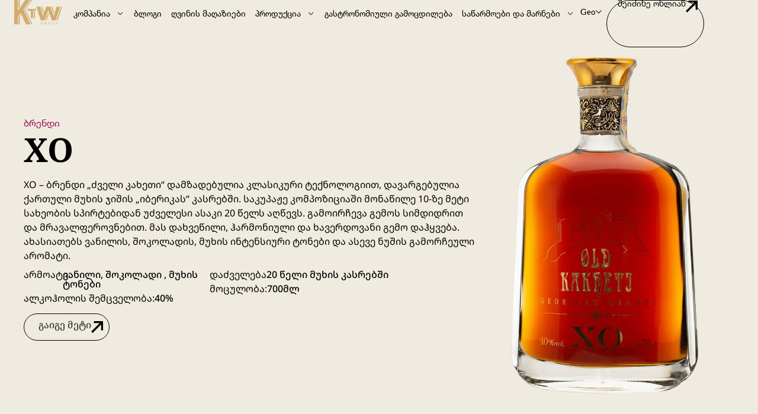

--- FILE ---
content_type: text/html; charset=UTF-8
request_url: https://ktwgroup.ge/brandy/xo/
body_size: 67549
content:
<!DOCTYPE html>
<html lang="ka-GE"> <head><meta http-equiv="Content-Type" content="text/html;charset=UTF-8"><script>document.seraph_accel_usbpb=document.createElement;seraph_accel_izrbpb={add:function(b,a=10){void 0===this.a[a]&&(this.a[a]=[]);this.a[a].push(b)},a:{}}</script> <meta name="viewport" content="width=device-width, initial-scale=1"> <link rel="profile" href="https://gmpg.org/xfn/11"> <title>XO – KTW</title> <meta name="robots" content="max-image-preview:large"> <link rel="dns-prefetch" href="//www.googletagmanager.com"> <link rel="alternate" type="application/rss+xml" title="KTW » RSS-არხი" href="https://ktwgroup.ge/feed/"> <link rel="alternate" type="application/rss+xml" title="KTW » კომენტარების RSS-არხი" href="https://ktwgroup.ge/comments/feed/"> <link rel="alternate" title="oEmbed (JSON)" type="application/json+oembed" href="https://ktwgroup.ge/wp-json/oembed/1.0/embed?url=https%3A%2F%2Fktwgroup.ge%2Fbrandy%2Fxo%2F"> <link rel="alternate" title="oEmbed (XML)" type="text/xml+oembed" href="https://ktwgroup.ge/wp-json/oembed/1.0/embed?url=https%3A%2F%2Fktwgroup.ge%2Fbrandy%2Fxo%2F&amp;format=xml">                                         <script src="https://ktwgroup.ge/wp-includes/js/jquery/jquery.min.js?ver=3.7.1" id="jquery-core-js" type="o/js-lzl"></script> <script src="https://ktwgroup.ge/wp-includes/js/jquery/jquery-migrate.min.js?ver=3.4.1" id="jquery-migrate-js" type="o/js-lzl"></script> <script src="https://www.googletagmanager.com/gtag/js?id=GT-WF782XMP" id="google_gtagjs-js" async type="o/js-lzl"></script> <script id="google_gtagjs-js-after" type="o/js-lzl">
window.dataLayer = window.dataLayer || [];function gtag(){dataLayer.push(arguments);}
gtag("set","linker",{"domains":["ktwgroup.ge"]});
gtag("js", new Date());
gtag("set", "developer_id.dZTNiMT", true);
gtag("config", "GT-WF782XMP");
 window._googlesitekit = window._googlesitekit || {}; window._googlesitekit.throttledEvents = []; window._googlesitekit.gtagEvent = (name, data) => { var key = JSON.stringify( { name, data } ); if ( !! window._googlesitekit.throttledEvents[ key ] ) { return; } window._googlesitekit.throttledEvents[ key ] = true; setTimeout( () => { delete window._googlesitekit.throttledEvents[ key ]; }, 5 ); gtag( "event", name, { ...data, event_source: "site-kit" } ); }; 
//# sourceURL=google_gtagjs-js-after
</script> <script src="https://ktwgroup.ge/wp-content/plugins/happy-elementor-addons/assets/vendor/dom-purify/purify.min.js?ver=3.1.6" id="dom-purify-js" type="o/js-lzl"></script> <link rel="https://api.w.org/" href="https://ktwgroup.ge/wp-json/"><link rel="alternate" title="JSON" type="application/json" href="https://ktwgroup.ge/wp-json/wp/v2/brandy/3850"><link rel="EditURI" type="application/rsd+xml" title="RSD" href="https://ktwgroup.ge/xmlrpc.php?rsd"> <meta name="generator" content="WordPress 6.9"> <link rel="canonical" href="https://ktwgroup.ge/brandy/xo/"> <link rel="shortlink" href="https://ktwgroup.ge/?p=3850"> <meta name="generator" content="Site Kit by Google 1.170.0"><link rel="alternate" hreflang="ka-GE" href="https://ktwgroup.ge/brandy/xo/"> <link rel="alternate" hreflang="en-US" href="https://ktwgroup.ge/en/brandy/xo/"> <link rel="alternate" hreflang="ru-RU" href="https://ktwgroup.ge/ru/brandy/xo/"> <link rel="alternate" hreflang="pl-PL" href="https://ktwgroup.ge/pl/brandy/xo/"> <link rel="alternate" hreflang="zh-CN" href="https://ktwgroup.ge/zh/brandy/xo/"> <link rel="alternate" hreflang="ka" href="https://ktwgroup.ge/brandy/xo/"> <link rel="alternate" hreflang="en" href="https://ktwgroup.ge/en/brandy/xo/"> <link rel="alternate" hreflang="ru" href="https://ktwgroup.ge/ru/brandy/xo/"> <link rel="alternate" hreflang="pl" href="https://ktwgroup.ge/pl/brandy/xo/"> <link rel="alternate" hreflang="zh" href="https://ktwgroup.ge/zh/brandy/xo/"> <meta name="generator" content="Elementor 3.34.1; features: additional_custom_breakpoints; settings: css_print_method-external, google_font-enabled, font_display-swap">  <meta name="theme-color" content="#F0EBE1"> <link rel="icon" href="https://ktwgroup.ge/wp-content/uploads/2023/06/ktw-logo-150x150.png" sizes="32x32"> <link rel="icon" href="https://ktwgroup.ge/wp-content/uploads/2023/06/ktw-logo-230x230.png" sizes="192x192"> <link rel="apple-touch-icon" href="https://ktwgroup.ge/wp-content/uploads/2023/06/ktw-logo-230x230.png"> <meta name="msapplication-TileImage" content="https://ktwgroup.ge/wp-content/uploads/2023/06/ktw-logo-300x300.png">   <noscript><style>.lzl{display:none!important;}</style></noscript><style>img.lzl,img.lzl-ing{opacity:0.01;}img.lzl-ed{transition:opacity .25s ease-in-out;}</style><style id="wp-img-auto-sizes-contain-inline-css">img:is([sizes=auto i],[sizes^="auto," i]){contain-intrinsic-size:3000px 1500px}</style><style id="wp-block-library-css-crit" media="all">@charset "UTF-8";.wp-block-button[style*=text-decoration] .wp-block-button__link{text-decoration:inherit}.wp-block-buttons[style*=text-decoration] .wp-block-button,.wp-block-buttons[style*=text-decoration] .wp-block-button__link{text-decoration:inherit}@media (min-width:782px){.wp-block-columns:not(.is-not-stacked-on-mobile)>.wp-block-column[style*=flex-basis]{flex-grow:0}}.wp-block-columns.is-not-stacked-on-mobile>.wp-block-column[style*=flex-basis]{flex-grow:0}h1.has-text-align-left[style*=writing-mode]:where([style*=vertical-lr]),h1.has-text-align-right[style*=writing-mode]:where([style*=vertical-rl]),h2.has-text-align-left[style*=writing-mode]:where([style*=vertical-lr]),h2.has-text-align-right[style*=writing-mode]:where([style*=vertical-rl]),h3.has-text-align-left[style*=writing-mode]:where([style*=vertical-lr]),h3.has-text-align-right[style*=writing-mode]:where([style*=vertical-rl]),h4.has-text-align-left[style*=writing-mode]:where([style*=vertical-lr]),h4.has-text-align-right[style*=writing-mode]:where([style*=vertical-rl]),h5.has-text-align-left[style*=writing-mode]:where([style*=vertical-lr]),h5.has-text-align-right[style*=writing-mode]:where([style*=vertical-rl]),h6.has-text-align-left[style*=writing-mode]:where([style*=vertical-lr]),h6.has-text-align-right[style*=writing-mode]:where([style*=vertical-rl]){rotate:180deg}.wp-block-image[style*=border-radius] img,.wp-block-image[style*=border-radius]>a{border-radius:inherit}@keyframes show-content-image{0%{visibility:hidden}99%{visibility:hidden}to{visibility:visible}}@keyframes turn-on-visibility{0%{opacity:0}to{opacity:1}}@keyframes turn-off-visibility{0%{opacity:1;visibility:visible}99%{opacity:0;visibility:visible}to{opacity:0;visibility:hidden}}@keyframes lightbox-zoom-in{0%{transform:translate(calc(( -100vw + var(--wp--lightbox-scrollbar-width) ) / 2 + var(--wp--lightbox-initial-left-position)),calc(-50vh + var(--wp--lightbox-initial-top-position))) scale(var(--wp--lightbox-scale))}to{transform:translate(-50%,-50%) scale(1)}}@keyframes lightbox-zoom-out{0%{transform:translate(-50%,-50%) scale(1);visibility:visible}99%{visibility:visible}to{transform:translate(calc(( -100vw + var(--wp--lightbox-scrollbar-width) ) / 2 + var(--wp--lightbox-initial-left-position)),calc(-50vh + var(--wp--lightbox-initial-top-position))) scale(var(--wp--lightbox-scale));visibility:hidden}}:where(.wp-block-latest-comments:not([style*=line-height] .wp-block-latest-comments__comment)){line-height:1.1}:where(.wp-block-latest-comments:not([style*=line-height] .wp-block-latest-comments__comment-excerpt p)){line-height:1.8}.has-dates :where(.wp-block-latest-comments:not([style*=line-height])),.has-excerpts :where(.wp-block-latest-comments:not([style*=line-height])){line-height:1.5}.wp-block-latest-comments[class*=-font-size] a,.wp-block-latest-comments[style*=font-size] a{font-size:inherit}ol,ul{box-sizing:border-box}@keyframes overlay-menu__fade-in-animation{0%{opacity:0;transform:translateY(.5em)}to{opacity:1;transform:translateY(0)}}p.has-text-align-left[style*="writing-mode:vertical-lr"],p.has-text-align-right[style*="writing-mode:vertical-rl"]{rotate:180deg}.wp-block-post-comments-form[style*=font-weight] :where(.comment-reply-title){font-weight:inherit}.wp-block-post-comments-form[style*=font-family] :where(.comment-reply-title){font-family:inherit}.wp-block-post-comments-form[class*=-font-size] :where(.comment-reply-title),.wp-block-post-comments-form[style*=font-size] :where(.comment-reply-title){font-size:inherit}.wp-block-post-comments-form[style*=line-height] :where(.comment-reply-title){line-height:inherit}.wp-block-post-comments-form[style*=font-style] :where(.comment-reply-title){font-style:inherit}.wp-block-post-comments-form[style*=letter-spacing] :where(.comment-reply-title){letter-spacing:inherit}.wp-block-post-navigation-link.has-text-align-left[style*="writing-mode: vertical-lr"],.wp-block-post-navigation-link.has-text-align-right[style*="writing-mode: vertical-rl"]{rotate:180deg}.wp-block-read-more:where(:not([style*=text-decoration])){text-decoration:none}.wp-block-read-more:where(:not([style*=text-decoration])):active,.wp-block-read-more:where(:not([style*=text-decoration])):focus{text-decoration:none}.wp-block-table table[style*=border-top-color] tr:first-child,.wp-block-table table[style*=border-top-color] tr:first-child td,.wp-block-table table[style*=border-top-color] tr:first-child th,.wp-block-table table[style*=border-top-color]>*,.wp-block-table table[style*=border-top-color]>* td,.wp-block-table table[style*=border-top-color]>* th{border-top-color:inherit}.wp-block-table table[style*=border-top-color] tr:not(:first-child){border-top-color:initial}.wp-block-table table[style*=border-right-color] td:last-child,.wp-block-table table[style*=border-right-color] th,.wp-block-table table[style*=border-right-color] tr,.wp-block-table table[style*=border-right-color]>*{border-right-color:inherit}.wp-block-table table[style*=border-bottom-color] tr:last-child,.wp-block-table table[style*=border-bottom-color] tr:last-child td,.wp-block-table table[style*=border-bottom-color] tr:last-child th,.wp-block-table table[style*=border-bottom-color]>*,.wp-block-table table[style*=border-bottom-color]>* td,.wp-block-table table[style*=border-bottom-color]>* th{border-bottom-color:inherit}.wp-block-table table[style*=border-bottom-color] tr:not(:last-child){border-bottom-color:initial}.wp-block-table table[style*=border-left-color] td:first-child,.wp-block-table table[style*=border-left-color] th,.wp-block-table table[style*=border-left-color] tr,.wp-block-table table[style*=border-left-color]>*{border-left-color:inherit}.wp-block-table table[style*=border-style] td,.wp-block-table table[style*=border-style] th,.wp-block-table table[style*=border-style] tr,.wp-block-table table[style*=border-style]>*{border-style:inherit}.wp-block-table table[style*=border-width] td,.wp-block-table table[style*=border-width] th,.wp-block-table table[style*=border-width] tr,.wp-block-table table[style*=border-width]>*{border-style:inherit;border-width:inherit}:root{--wp-block-synced-color:#7a00df;--wp-block-synced-color--rgb:122,0,223;--wp-bound-block-color:var(--wp-block-synced-color);--wp-editor-canvas-background:#ddd;--wp-admin-theme-color:#007cba;--wp-admin-theme-color--rgb:0,124,186;--wp-admin-theme-color-darker-10:#006ba1;--wp-admin-theme-color-darker-10--rgb:0,107,160.5;--wp-admin-theme-color-darker-20:#005a87;--wp-admin-theme-color-darker-20--rgb:0,90,135;--wp-admin-border-width-focus:2px}@media (min-resolution:192dpi){:root{--wp-admin-border-width-focus:1.5px}}:root{--wp--preset--font-size--normal:16px;--wp--preset--font-size--huge:42px}.screen-reader-text{border:0;clip-path:inset(50%);height:1px;margin:-1px;overflow:hidden;padding:0;position:absolute;width:1px;word-wrap:normal!important}.screen-reader-text:focus{background-color:#ddd;clip-path:none;color:#444;display:block;font-size:1em;height:auto;left:5px;line-height:normal;padding:15px 23px 14px;text-decoration:none;top:5px;width:auto;z-index:100000}html :where([style*=border-top-color]){border-top-style:solid}html :where([style*=border-right-color]){border-right-style:solid}html :where([style*=border-bottom-color]){border-bottom-style:solid}html :where([style*=border-left-color]){border-left-style:solid}html :where([style*=border-width]){border-style:solid}html :where([style*=border-top-width]){border-top-style:solid}html :where([style*=border-right-width]){border-right-style:solid}html :where([style*=border-bottom-width]){border-bottom-style:solid}html :where([style*=border-left-width]){border-left-style:solid}html :where(img[class*=wp-image-]){height:auto;max-width:100%}</style><link rel="stylesheet/lzl-nc" id="wp-block-library-css" href="https://ktwgroup.ge/wp-content/cache/seraphinite-accelerator/s/m/d/css/f6846e4e49098b11f4303f71faac3638.1b561.css" media="all"><noscript lzl=""><link rel="stylesheet" href="https://ktwgroup.ge/wp-content/cache/seraphinite-accelerator/s/m/d/css/f6846e4e49098b11f4303f71faac3638.1b561.css" media="all"></noscript><style id="jet-engine-frontend-css-crit" media="all">.jet-listing-grid[data-lazy-load]{min-height:1px}.jet-listing-grid__items{display:flex;flex-wrap:wrap;margin:0 -10px;width:calc(100% + 20px)}.jet-listing-grid__items[data-is-list]{padding:0;text-indent:0;list-style-type:none}.jet-listing-grid__items.grid-col-desk-1{--columns:1}.jet-listing-grid__items.grid-col-desk-2{--columns:2}.jet-listing-grid__items.grid-col-desk-3{--columns:3}.jet-listing-grid__items.grid-col-desk-4{--columns:4}.jet-listing-grid__items.grid-col-desk-5{--columns:5}.jet-listing-grid__items.grid-col-desk-6{--columns:6}.jet-listing-grid__items.grid-col-desk-7{--columns:7}.jet-listing-grid__items.grid-col-desk-8{--columns:8}.jet-listing-grid__items.grid-col-desk-9{--columns:9}.jet-listing-grid__items.grid-col-desk-10{--columns:10}@media (max-width:1024px){.jet-listing-grid__items.grid-col-tablet-1{--columns:1}.jet-listing-grid__items.grid-col-tablet-2{--columns:2}.jet-listing-grid__items.grid-col-tablet-3{--columns:3}.jet-listing-grid__items.grid-col-tablet-4{--columns:4}.jet-listing-grid__items.grid-col-tablet-5{--columns:5}.jet-listing-grid__items.grid-col-tablet-6{--columns:6}.jet-listing-grid__items.grid-col-tablet-7{--columns:7}.jet-listing-grid__items.grid-col-tablet-8{--columns:8}.jet-listing-grid__items.grid-col-tablet-9{--columns:9}.jet-listing-grid__items.grid-col-tablet-10{--columns:10}}@media (max-width:767px){.jet-listing-grid__items.grid-col-mobile-1{--columns:1}.jet-listing-grid__items.grid-col-mobile-2{--columns:2}.jet-listing-grid__items.grid-col-mobile-3{--columns:3}.jet-listing-grid__items.grid-col-mobile-4{--columns:4}.jet-listing-grid__items.grid-col-mobile-5{--columns:5}.jet-listing-grid__items.grid-col-mobile-6{--columns:6}.jet-listing-grid__items.grid-col-mobile-7{--columns:7}.jet-listing-grid__items.grid-col-mobile-8{--columns:8}.jet-listing-grid__items.grid-col-mobile-9{--columns:9}.jet-listing-grid__items.grid-col-mobile-10{--columns:10}}.jet-listing-grid__item{padding:10px;box-sizing:border-box}.jet-listing-grid__items>.jet-listing-grid__item{max-width:calc(100% / var(--columns));flex:0 0 calc(100% / var(--columns))}.jet-listing-grid__item[class*=colspan-2-]{max-width:min(200% / var(--columns),100%)!important;flex:0 0 min(200% / var(--columns),100%)!important}.jet-listing-grid__item[class*=colspan-3-]{max-width:min(300% / var(--columns),100%)!important;flex:0 0 min(300% / var(--columns),100%)!important}.jet-listing-grid__item[class*=colspan-4-]{max-width:min(400% / var(--columns),100%)!important;flex:0 0 min(400% / var(--columns),100%)!important}.jet-listing-grid__item[class*=colspan-5-]{max-width:min(500% / var(--columns),100%)!important;flex:0 0 min(500% / var(--columns),100%)!important}.jet-listing-grid__item[class*=colspan-6-]{max-width:min(600% / var(--columns),100%)!important;flex:0 0 min(600% / var(--columns),100%)!important}.jet-listing-grid__slider{position:relative}.jet-listing-grid__slider>.jet-listing-grid__items:not(.slick-initialized)>.jet-listing-grid__item{display:none}.jet-listing-grid__slider>.jet-listing-grid__items:not(.slick-initialized)>.jet-listing-grid__item:first-of-type{display:block}.jet-listing-not-found{text-align:center;display:block;margin:0;width:100%}@keyframes jet-engine-spin{0%{transform:rotate(0deg)}100%{transform:rotate(359deg)}}@keyframes jet-engine-map-spin{0%{transform:rotate(0deg)}100%{transform:rotate(359deg)}}</style><link rel="stylesheet/lzl-nc" id="jet-engine-frontend-css" href="https://ktwgroup.ge/wp-content/cache/seraphinite-accelerator/s/m/d/css/ee2dfb6c985c7a5d18c5dc3939cc32d0.b9b8.css" media="all"><noscript lzl=""><link rel="stylesheet" href="https://ktwgroup.ge/wp-content/cache/seraphinite-accelerator/s/m/d/css/ee2dfb6c985c7a5d18c5dc3939cc32d0.b9b8.css" media="all"></noscript><style id="global-styles-inline-css">:root{--wp--preset--aspect-ratio--square:1;--wp--preset--aspect-ratio--4-3:4/3;--wp--preset--aspect-ratio--3-4:3/4;--wp--preset--aspect-ratio--3-2:3/2;--wp--preset--aspect-ratio--2-3:2/3;--wp--preset--aspect-ratio--16-9:16/9;--wp--preset--aspect-ratio--9-16:9/16;--wp--preset--color--black:#000;--wp--preset--color--cyan-bluish-gray:#abb8c3;--wp--preset--color--white:#fff;--wp--preset--color--pale-pink:#f78da7;--wp--preset--color--vivid-red:#cf2e2e;--wp--preset--color--luminous-vivid-orange:#ff6900;--wp--preset--color--luminous-vivid-amber:#fcb900;--wp--preset--color--light-green-cyan:#7bdcb5;--wp--preset--color--vivid-green-cyan:#00d084;--wp--preset--color--pale-cyan-blue:#8ed1fc;--wp--preset--color--vivid-cyan-blue:#0693e3;--wp--preset--color--vivid-purple:#9b51e0;--wp--preset--gradient--vivid-cyan-blue-to-vivid-purple:linear-gradient(135deg,#0693e3 0%,#9b51e0 100%);--wp--preset--gradient--light-green-cyan-to-vivid-green-cyan:linear-gradient(135deg,#7adcb4 0%,#00d082 100%);--wp--preset--gradient--luminous-vivid-amber-to-luminous-vivid-orange:linear-gradient(135deg,#fcb900 0%,#ff6900 100%);--wp--preset--gradient--luminous-vivid-orange-to-vivid-red:linear-gradient(135deg,#ff6900 0%,#cf2e2e 100%);--wp--preset--gradient--very-light-gray-to-cyan-bluish-gray:linear-gradient(135deg,#eee 0%,#a9b8c3 100%);--wp--preset--gradient--cool-to-warm-spectrum:linear-gradient(135deg,#4aeadc 0%,#9778d1 20%,#cf2aba 40%,#ee2c82 60%,#fb6962 80%,#fef84c 100%);--wp--preset--gradient--blush-light-purple:linear-gradient(135deg,#ffceec 0%,#9896f0 100%);--wp--preset--gradient--blush-bordeaux:linear-gradient(135deg,#fecda5 0%,#fe2d2d 50%,#6b003e 100%);--wp--preset--gradient--luminous-dusk:linear-gradient(135deg,#ffcb70 0%,#c751c0 50%,#4158d0 100%);--wp--preset--gradient--pale-ocean:linear-gradient(135deg,#fff5cb 0%,#b6e3d4 50%,#33a7b5 100%);--wp--preset--gradient--electric-grass:linear-gradient(135deg,#caf880 0%,#71ce7e 100%);--wp--preset--gradient--midnight:linear-gradient(135deg,#020381 0%,#2874fc 100%);--wp--preset--font-size--small:13px;--wp--preset--font-size--medium:20px;--wp--preset--font-size--large:36px;--wp--preset--font-size--x-large:42px;--wp--preset--spacing--20:.44rem;--wp--preset--spacing--30:.67rem;--wp--preset--spacing--40:1rem;--wp--preset--spacing--50:1.5rem;--wp--preset--spacing--60:2.25rem;--wp--preset--spacing--70:3.38rem;--wp--preset--spacing--80:5.06rem;--wp--preset--shadow--natural:6px 6px 9px rgba(0,0,0,.2);--wp--preset--shadow--deep:12px 12px 50px rgba(0,0,0,.4);--wp--preset--shadow--sharp:6px 6px 0px rgba(0,0,0,.2);--wp--preset--shadow--outlined:6px 6px 0px -3px #fff,6px 6px #000;--wp--preset--shadow--crisp:6px 6px 0px #000}:root{--wp--style--global--content-size:800px;--wp--style--global--wide-size:1200px}:where(body){margin:0}:root{--wp--style--block-gap:24px}body{padding-top:0;padding-right:0;padding-bottom:0;padding-left:0}a:where(:not(.wp-element-button)){text-decoration:underline}</style><link id="global-styles-inline-css-nonCrit" rel="stylesheet/lzl-nc" href="/wp-content/cache/seraphinite-accelerator/s/m/d/css/841137963888e5cb5d7160731457de6a.1d38.css"><noscript lzl=""><link rel="stylesheet" href="/wp-content/cache/seraphinite-accelerator/s/m/d/css/841137963888e5cb5d7160731457de6a.1d38.css"></noscript><style id="image-map-pro-dist-css-css-crit" media="">@-webkit-keyframes fa-spin{0%{-webkit-transform:rotate(0);transform:rotate(0)}100%{-webkit-transform:rotate(359deg);transform:rotate(359deg)}}@keyframes fa-spin{0%{-webkit-transform:rotate(0);transform:rotate(0)}100%{-webkit-transform:rotate(359deg);transform:rotate(359deg)}}@keyframes ShapeGlowAnimation{0%{opacity:0}50%{opacity:1}100%{opacity:0}}</style><link rel="stylesheet/lzl-nc" id="image-map-pro-dist-css-css" href="https://ktwgroup.ge/wp-content/cache/seraphinite-accelerator/s/m/d/css/33e52e120e57a3f3d8015de1c17bb7b5.c3e0.css" media=""><noscript lzl=""><link rel="stylesheet" href="https://ktwgroup.ge/wp-content/cache/seraphinite-accelerator/s/m/d/css/33e52e120e57a3f3d8015de1c17bb7b5.c3e0.css" media=""></noscript><link rel="stylesheet/lzl-nc" id="trp-language-switcher-style-css" href="https://ktwgroup.ge/wp-content/cache/seraphinite-accelerator/s/m/d/css/c4880c2d3af9ead0d179a165217a0d38.dd4.css" media="all"><noscript lzl=""><link rel="stylesheet" href="https://ktwgroup.ge/wp-content/cache/seraphinite-accelerator/s/m/d/css/c4880c2d3af9ead0d179a165217a0d38.dd4.css" media="all"></noscript><style id="htbbootstrap-css-crit" media="all">a,a:visited{text-decoration:underline}*,::after,::before{box-sizing:border-box}a{text-decoration:none;background-color:transparent;-webkit-text-decoration-skip:objects}@media (min-width:576px){@-webkit-keyframes progress-bar-stripes{from{background-position:1rem 0}to{background-position:0 0}}@keyframes progress-bar-stripes{from{background-position:1rem 0}to{background-position:0 0}}}</style><link rel="stylesheet/lzl-nc" id="htbbootstrap-css" href="https://ktwgroup.ge/wp-content/cache/seraphinite-accelerator/s/m/d/css/e4e6e926892dc5e15987036209481fe3.ac92.css" media="all"><noscript lzl=""><link rel="stylesheet" href="https://ktwgroup.ge/wp-content/cache/seraphinite-accelerator/s/m/d/css/e4e6e926892dc5e15987036209481fe3.ac92.css" media="all"></noscript><style id="font-awesome-css-crit" media="all">@-webkit-keyframes fa-spin{0%{-webkit-transform:rotate(0deg);transform:rotate(0deg)}100%{-webkit-transform:rotate(359deg);transform:rotate(359deg)}}@keyframes fa-spin{0%{-webkit-transform:rotate(0deg);transform:rotate(0deg)}100%{-webkit-transform:rotate(359deg);transform:rotate(359deg)}}</style><link rel="stylesheet/lzl-nc" id="font-awesome-css" href="https://ktwgroup.ge/wp-content/cache/seraphinite-accelerator/s/m/d/css/64cc7287adada65880a7d3fbfe150ae5.7018.css" media="all"><noscript lzl=""><link rel="stylesheet" href="https://ktwgroup.ge/wp-content/cache/seraphinite-accelerator/s/m/d/css/64cc7287adada65880a7d3fbfe150ae5.7018.css" media="all"></noscript><style id="htmega-animation-css-crit" media="all">@charset "UTF-8";.animated{-webkit-animation-duration:1s;animation-duration:1s;-webkit-animation-fill-mode:both;animation-fill-mode:both}.animated.infinite{-webkit-animation-iteration-count:infinite;animation-iteration-count:infinite}.animated.hinge{-webkit-animation-duration:2s;animation-duration:2s}.animated.bounceIn,.animated.bounceOut{-webkit-animation-duration:.75s;animation-duration:.75s}.animated.flipOutX,.animated.flipOutY{-webkit-animation-duration:.75s;animation-duration:.75s}@-webkit-keyframes bounce{from,20%,53%,80%,to{-webkit-animation-timing-function:cubic-bezier(.215,.61,.355,1);animation-timing-function:cubic-bezier(.215,.61,.355,1);-webkit-transform:translate3d(0,0,0);transform:translate3d(0,0,0)}40%,43%{-webkit-animation-timing-function:cubic-bezier(.755,.05,.855,.06);animation-timing-function:cubic-bezier(.755,.05,.855,.06);-webkit-transform:translate3d(0,-30px,0);transform:translate3d(0,-30px,0)}70%{-webkit-animation-timing-function:cubic-bezier(.755,.05,.855,.06);animation-timing-function:cubic-bezier(.755,.05,.855,.06);-webkit-transform:translate3d(0,-15px,0);transform:translate3d(0,-15px,0)}90%{-webkit-transform:translate3d(0,-4px,0);transform:translate3d(0,-4px,0)}}@keyframes bounce{from,20%,53%,80%,to{-webkit-animation-timing-function:cubic-bezier(.215,.61,.355,1);animation-timing-function:cubic-bezier(.215,.61,.355,1);-webkit-transform:translate3d(0,0,0);transform:translate3d(0,0,0)}40%,43%{-webkit-animation-timing-function:cubic-bezier(.755,.05,.855,.06);animation-timing-function:cubic-bezier(.755,.05,.855,.06);-webkit-transform:translate3d(0,-30px,0);transform:translate3d(0,-30px,0)}70%{-webkit-animation-timing-function:cubic-bezier(.755,.05,.855,.06);animation-timing-function:cubic-bezier(.755,.05,.855,.06);-webkit-transform:translate3d(0,-15px,0);transform:translate3d(0,-15px,0)}90%{-webkit-transform:translate3d(0,-4px,0);transform:translate3d(0,-4px,0)}}@-webkit-keyframes flash{from,50%,to{opacity:1}25%,75%{opacity:0}}@keyframes flash{from,50%,to{opacity:1}25%,75%{opacity:0}}@-webkit-keyframes pulse{from{-webkit-transform:scale3d(1,1,1);transform:scale3d(1,1,1)}50%{-webkit-transform:scale3d(1.05,1.05,1.05);transform:scale3d(1.05,1.05,1.05)}to{-webkit-transform:scale3d(1,1,1);transform:scale3d(1,1,1)}}@keyframes pulse{from{-webkit-transform:scale3d(1,1,1);transform:scale3d(1,1,1)}50%{-webkit-transform:scale3d(1.05,1.05,1.05);transform:scale3d(1.05,1.05,1.05)}to{-webkit-transform:scale3d(1,1,1);transform:scale3d(1,1,1)}}@-webkit-keyframes rubberBand{from{-webkit-transform:scale3d(1,1,1);transform:scale3d(1,1,1)}30%{-webkit-transform:scale3d(1.25,.75,1);transform:scale3d(1.25,.75,1)}40%{-webkit-transform:scale3d(.75,1.25,1);transform:scale3d(.75,1.25,1)}50%{-webkit-transform:scale3d(1.15,.85,1);transform:scale3d(1.15,.85,1)}65%{-webkit-transform:scale3d(.95,1.05,1);transform:scale3d(.95,1.05,1)}75%{-webkit-transform:scale3d(1.05,.95,1);transform:scale3d(1.05,.95,1)}to{-webkit-transform:scale3d(1,1,1);transform:scale3d(1,1,1)}}@keyframes rubberBand{from{-webkit-transform:scale3d(1,1,1);transform:scale3d(1,1,1)}30%{-webkit-transform:scale3d(1.25,.75,1);transform:scale3d(1.25,.75,1)}40%{-webkit-transform:scale3d(.75,1.25,1);transform:scale3d(.75,1.25,1)}50%{-webkit-transform:scale3d(1.15,.85,1);transform:scale3d(1.15,.85,1)}65%{-webkit-transform:scale3d(.95,1.05,1);transform:scale3d(.95,1.05,1)}75%{-webkit-transform:scale3d(1.05,.95,1);transform:scale3d(1.05,.95,1)}to{-webkit-transform:scale3d(1,1,1);transform:scale3d(1,1,1)}}@-webkit-keyframes shake{from,to{-webkit-transform:translate3d(0,0,0);transform:translate3d(0,0,0)}10%,30%,50%,70%,90%{-webkit-transform:translate3d(-10px,0,0);transform:translate3d(-10px,0,0)}20%,40%,60%,80%{-webkit-transform:translate3d(10px,0,0);transform:translate3d(10px,0,0)}}@keyframes shake{from,to{-webkit-transform:translate3d(0,0,0);transform:translate3d(0,0,0)}10%,30%,50%,70%,90%{-webkit-transform:translate3d(-10px,0,0);transform:translate3d(-10px,0,0)}20%,40%,60%,80%{-webkit-transform:translate3d(10px,0,0);transform:translate3d(10px,0,0)}}@-webkit-keyframes swing{20%{-webkit-transform:rotate3d(0,0,1,15deg);transform:rotate3d(0,0,1,15deg)}40%{-webkit-transform:rotate3d(0,0,1,-10deg);transform:rotate3d(0,0,1,-10deg)}60%{-webkit-transform:rotate3d(0,0,1,5deg);transform:rotate3d(0,0,1,5deg)}80%{-webkit-transform:rotate3d(0,0,1,-5deg);transform:rotate3d(0,0,1,-5deg)}to{-webkit-transform:rotate3d(0,0,1,0deg);transform:rotate3d(0,0,1,0deg)}}@keyframes swing{20%{-webkit-transform:rotate3d(0,0,1,15deg);transform:rotate3d(0,0,1,15deg)}40%{-webkit-transform:rotate3d(0,0,1,-10deg);transform:rotate3d(0,0,1,-10deg)}60%{-webkit-transform:rotate3d(0,0,1,5deg);transform:rotate3d(0,0,1,5deg)}80%{-webkit-transform:rotate3d(0,0,1,-5deg);transform:rotate3d(0,0,1,-5deg)}to{-webkit-transform:rotate3d(0,0,1,0deg);transform:rotate3d(0,0,1,0deg)}}@-webkit-keyframes tada{from{-webkit-transform:scale3d(1,1,1);transform:scale3d(1,1,1)}10%,20%{-webkit-transform:scale3d(.9,.9,.9) rotate3d(0,0,1,-3deg);transform:scale3d(.9,.9,.9) rotate3d(0,0,1,-3deg)}30%,50%,70%,90%{-webkit-transform:scale3d(1.1,1.1,1.1) rotate3d(0,0,1,3deg);transform:scale3d(1.1,1.1,1.1) rotate3d(0,0,1,3deg)}40%,60%,80%{-webkit-transform:scale3d(1.1,1.1,1.1) rotate3d(0,0,1,-3deg);transform:scale3d(1.1,1.1,1.1) rotate3d(0,0,1,-3deg)}to{-webkit-transform:scale3d(1,1,1);transform:scale3d(1,1,1)}}@keyframes tada{from{-webkit-transform:scale3d(1,1,1);transform:scale3d(1,1,1)}10%,20%{-webkit-transform:scale3d(.9,.9,.9) rotate3d(0,0,1,-3deg);transform:scale3d(.9,.9,.9) rotate3d(0,0,1,-3deg)}30%,50%,70%,90%{-webkit-transform:scale3d(1.1,1.1,1.1) rotate3d(0,0,1,3deg);transform:scale3d(1.1,1.1,1.1) rotate3d(0,0,1,3deg)}40%,60%,80%{-webkit-transform:scale3d(1.1,1.1,1.1) rotate3d(0,0,1,-3deg);transform:scale3d(1.1,1.1,1.1) rotate3d(0,0,1,-3deg)}to{-webkit-transform:scale3d(1,1,1);transform:scale3d(1,1,1)}}@-webkit-keyframes wobble{from{-webkit-transform:none;transform:none}15%{-webkit-transform:translate3d(-25%,0,0) rotate3d(0,0,1,-5deg);transform:translate3d(-25%,0,0) rotate3d(0,0,1,-5deg)}30%{-webkit-transform:translate3d(20%,0,0) rotate3d(0,0,1,3deg);transform:translate3d(20%,0,0) rotate3d(0,0,1,3deg)}45%{-webkit-transform:translate3d(-15%,0,0) rotate3d(0,0,1,-3deg);transform:translate3d(-15%,0,0) rotate3d(0,0,1,-3deg)}60%{-webkit-transform:translate3d(10%,0,0) rotate3d(0,0,1,2deg);transform:translate3d(10%,0,0) rotate3d(0,0,1,2deg)}75%{-webkit-transform:translate3d(-5%,0,0) rotate3d(0,0,1,-1deg);transform:translate3d(-5%,0,0) rotate3d(0,0,1,-1deg)}to{-webkit-transform:none;transform:none}}@keyframes wobble{from{-webkit-transform:none;transform:none}15%{-webkit-transform:translate3d(-25%,0,0) rotate3d(0,0,1,-5deg);transform:translate3d(-25%,0,0) rotate3d(0,0,1,-5deg)}30%{-webkit-transform:translate3d(20%,0,0) rotate3d(0,0,1,3deg);transform:translate3d(20%,0,0) rotate3d(0,0,1,3deg)}45%{-webkit-transform:translate3d(-15%,0,0) rotate3d(0,0,1,-3deg);transform:translate3d(-15%,0,0) rotate3d(0,0,1,-3deg)}60%{-webkit-transform:translate3d(10%,0,0) rotate3d(0,0,1,2deg);transform:translate3d(10%,0,0) rotate3d(0,0,1,2deg)}75%{-webkit-transform:translate3d(-5%,0,0) rotate3d(0,0,1,-1deg);transform:translate3d(-5%,0,0) rotate3d(0,0,1,-1deg)}to{-webkit-transform:none;transform:none}}@-webkit-keyframes jello{from,11.1%,to{-webkit-transform:none;transform:none}22.2%{-webkit-transform:skewX(-12.5deg) skewY(-12.5deg);transform:skewX(-12.5deg) skewY(-12.5deg)}33.3%{-webkit-transform:skewX(6.25deg) skewY(6.25deg);transform:skewX(6.25deg) skewY(6.25deg)}44.4%{-webkit-transform:skewX(-3.125deg) skewY(-3.125deg);transform:skewX(-3.125deg) skewY(-3.125deg)}55.5%{-webkit-transform:skewX(1.5625deg) skewY(1.5625deg);transform:skewX(1.5625deg) skewY(1.5625deg)}66.6%{-webkit-transform:skewX(-.78125deg) skewY(-.78125deg);transform:skewX(-.78125deg) skewY(-.78125deg)}77.7%{-webkit-transform:skewX(.390625deg) skewY(.390625deg);transform:skewX(.390625deg) skewY(.390625deg)}88.8%{-webkit-transform:skewX(-.1953125deg) skewY(-.1953125deg);transform:skewX(-.1953125deg) skewY(-.1953125deg)}}@keyframes jello{from,11.1%,to{-webkit-transform:none;transform:none}22.2%{-webkit-transform:skewX(-12.5deg) skewY(-12.5deg);transform:skewX(-12.5deg) skewY(-12.5deg)}33.3%{-webkit-transform:skewX(6.25deg) skewY(6.25deg);transform:skewX(6.25deg) skewY(6.25deg)}44.4%{-webkit-transform:skewX(-3.125deg) skewY(-3.125deg);transform:skewX(-3.125deg) skewY(-3.125deg)}55.5%{-webkit-transform:skewX(1.5625deg) skewY(1.5625deg);transform:skewX(1.5625deg) skewY(1.5625deg)}66.6%{-webkit-transform:skewX(-.78125deg) skewY(-.78125deg);transform:skewX(-.78125deg) skewY(-.78125deg)}77.7%{-webkit-transform:skewX(.390625deg) skewY(.390625deg);transform:skewX(.390625deg) skewY(.390625deg)}88.8%{-webkit-transform:skewX(-.1953125deg) skewY(-.1953125deg);transform:skewX(-.1953125deg) skewY(-.1953125deg)}}@-webkit-keyframes bounceIn{from,20%,40%,60%,80%,to{-webkit-animation-timing-function:cubic-bezier(.215,.61,.355,1);animation-timing-function:cubic-bezier(.215,.61,.355,1)}0%{opacity:0;-webkit-transform:scale3d(.3,.3,.3);transform:scale3d(.3,.3,.3)}20%{-webkit-transform:scale3d(1.1,1.1,1.1);transform:scale3d(1.1,1.1,1.1)}40%{-webkit-transform:scale3d(.9,.9,.9);transform:scale3d(.9,.9,.9)}60%{opacity:1;-webkit-transform:scale3d(1.03,1.03,1.03);transform:scale3d(1.03,1.03,1.03)}80%{-webkit-transform:scale3d(.97,.97,.97);transform:scale3d(.97,.97,.97)}to{opacity:1;-webkit-transform:scale3d(1,1,1);transform:scale3d(1,1,1)}}@keyframes bounceIn{from,20%,40%,60%,80%,to{-webkit-animation-timing-function:cubic-bezier(.215,.61,.355,1);animation-timing-function:cubic-bezier(.215,.61,.355,1)}0%{opacity:0;-webkit-transform:scale3d(.3,.3,.3);transform:scale3d(.3,.3,.3)}20%{-webkit-transform:scale3d(1.1,1.1,1.1);transform:scale3d(1.1,1.1,1.1)}40%{-webkit-transform:scale3d(.9,.9,.9);transform:scale3d(.9,.9,.9)}60%{opacity:1;-webkit-transform:scale3d(1.03,1.03,1.03);transform:scale3d(1.03,1.03,1.03)}80%{-webkit-transform:scale3d(.97,.97,.97);transform:scale3d(.97,.97,.97)}to{opacity:1;-webkit-transform:scale3d(1,1,1);transform:scale3d(1,1,1)}}@-webkit-keyframes bounceInDown{from,60%,75%,90%,to{-webkit-animation-timing-function:cubic-bezier(.215,.61,.355,1);animation-timing-function:cubic-bezier(.215,.61,.355,1)}0%{opacity:0;-webkit-transform:translate3d(0,-3000px,0);transform:translate3d(0,-3000px,0)}60%{opacity:1;-webkit-transform:translate3d(0,25px,0);transform:translate3d(0,25px,0)}75%{-webkit-transform:translate3d(0,-10px,0);transform:translate3d(0,-10px,0)}90%{-webkit-transform:translate3d(0,5px,0);transform:translate3d(0,5px,0)}to{-webkit-transform:none;transform:none}}@keyframes bounceInDown{from,60%,75%,90%,to{-webkit-animation-timing-function:cubic-bezier(.215,.61,.355,1);animation-timing-function:cubic-bezier(.215,.61,.355,1)}0%{opacity:0;-webkit-transform:translate3d(0,-3000px,0);transform:translate3d(0,-3000px,0)}60%{opacity:1;-webkit-transform:translate3d(0,25px,0);transform:translate3d(0,25px,0)}75%{-webkit-transform:translate3d(0,-10px,0);transform:translate3d(0,-10px,0)}90%{-webkit-transform:translate3d(0,5px,0);transform:translate3d(0,5px,0)}to{-webkit-transform:none;transform:none}}@-webkit-keyframes bounceInLeft{from,60%,75%,90%,to{-webkit-animation-timing-function:cubic-bezier(.215,.61,.355,1);animation-timing-function:cubic-bezier(.215,.61,.355,1)}0%{opacity:0;-webkit-transform:translate3d(-3000px,0,0);transform:translate3d(-3000px,0,0)}60%{opacity:1;-webkit-transform:translate3d(25px,0,0);transform:translate3d(25px,0,0)}75%{-webkit-transform:translate3d(-10px,0,0);transform:translate3d(-10px,0,0)}90%{-webkit-transform:translate3d(5px,0,0);transform:translate3d(5px,0,0)}to{-webkit-transform:none;transform:none}}@keyframes bounceInLeft{from,60%,75%,90%,to{-webkit-animation-timing-function:cubic-bezier(.215,.61,.355,1);animation-timing-function:cubic-bezier(.215,.61,.355,1)}0%{opacity:0;-webkit-transform:translate3d(-3000px,0,0);transform:translate3d(-3000px,0,0)}60%{opacity:1;-webkit-transform:translate3d(25px,0,0);transform:translate3d(25px,0,0)}75%{-webkit-transform:translate3d(-10px,0,0);transform:translate3d(-10px,0,0)}90%{-webkit-transform:translate3d(5px,0,0);transform:translate3d(5px,0,0)}to{-webkit-transform:none;transform:none}}@-webkit-keyframes bounceInRight{from,60%,75%,90%,to{-webkit-animation-timing-function:cubic-bezier(.215,.61,.355,1);animation-timing-function:cubic-bezier(.215,.61,.355,1)}from{opacity:0;-webkit-transform:translate3d(3000px,0,0);transform:translate3d(3000px,0,0)}60%{opacity:1;-webkit-transform:translate3d(-25px,0,0);transform:translate3d(-25px,0,0)}75%{-webkit-transform:translate3d(10px,0,0);transform:translate3d(10px,0,0)}90%{-webkit-transform:translate3d(-5px,0,0);transform:translate3d(-5px,0,0)}to{-webkit-transform:none;transform:none}}@keyframes bounceInRight{from,60%,75%,90%,to{-webkit-animation-timing-function:cubic-bezier(.215,.61,.355,1);animation-timing-function:cubic-bezier(.215,.61,.355,1)}from{opacity:0;-webkit-transform:translate3d(3000px,0,0);transform:translate3d(3000px,0,0)}60%{opacity:1;-webkit-transform:translate3d(-25px,0,0);transform:translate3d(-25px,0,0)}75%{-webkit-transform:translate3d(10px,0,0);transform:translate3d(10px,0,0)}90%{-webkit-transform:translate3d(-5px,0,0);transform:translate3d(-5px,0,0)}to{-webkit-transform:none;transform:none}}@-webkit-keyframes bounceInUp{from,60%,75%,90%,to{-webkit-animation-timing-function:cubic-bezier(.215,.61,.355,1);animation-timing-function:cubic-bezier(.215,.61,.355,1)}from{opacity:0;-webkit-transform:translate3d(0,3000px,0);transform:translate3d(0,3000px,0)}60%{opacity:1;-webkit-transform:translate3d(0,-20px,0);transform:translate3d(0,-20px,0)}75%{-webkit-transform:translate3d(0,10px,0);transform:translate3d(0,10px,0)}90%{-webkit-transform:translate3d(0,-5px,0);transform:translate3d(0,-5px,0)}to{-webkit-transform:translate3d(0,0,0);transform:translate3d(0,0,0)}}@keyframes bounceInUp{from,60%,75%,90%,to{-webkit-animation-timing-function:cubic-bezier(.215,.61,.355,1);animation-timing-function:cubic-bezier(.215,.61,.355,1)}from{opacity:0;-webkit-transform:translate3d(0,3000px,0);transform:translate3d(0,3000px,0)}60%{opacity:1;-webkit-transform:translate3d(0,-20px,0);transform:translate3d(0,-20px,0)}75%{-webkit-transform:translate3d(0,10px,0);transform:translate3d(0,10px,0)}90%{-webkit-transform:translate3d(0,-5px,0);transform:translate3d(0,-5px,0)}to{-webkit-transform:translate3d(0,0,0);transform:translate3d(0,0,0)}}@-webkit-keyframes bounceOut{20%{-webkit-transform:scale3d(.9,.9,.9);transform:scale3d(.9,.9,.9)}50%,55%{opacity:1;-webkit-transform:scale3d(1.1,1.1,1.1);transform:scale3d(1.1,1.1,1.1)}to{opacity:0;-webkit-transform:scale3d(.3,.3,.3);transform:scale3d(.3,.3,.3)}}@keyframes bounceOut{20%{-webkit-transform:scale3d(.9,.9,.9);transform:scale3d(.9,.9,.9)}50%,55%{opacity:1;-webkit-transform:scale3d(1.1,1.1,1.1);transform:scale3d(1.1,1.1,1.1)}to{opacity:0;-webkit-transform:scale3d(.3,.3,.3);transform:scale3d(.3,.3,.3)}}@-webkit-keyframes bounceOutDown{20%{-webkit-transform:translate3d(0,10px,0);transform:translate3d(0,10px,0)}40%,45%{opacity:1;-webkit-transform:translate3d(0,-20px,0);transform:translate3d(0,-20px,0)}to{opacity:0;-webkit-transform:translate3d(0,2000px,0);transform:translate3d(0,2000px,0)}}@keyframes bounceOutDown{20%{-webkit-transform:translate3d(0,10px,0);transform:translate3d(0,10px,0)}40%,45%{opacity:1;-webkit-transform:translate3d(0,-20px,0);transform:translate3d(0,-20px,0)}to{opacity:0;-webkit-transform:translate3d(0,2000px,0);transform:translate3d(0,2000px,0)}}@-webkit-keyframes bounceOutLeft{20%{opacity:1;-webkit-transform:translate3d(20px,0,0);transform:translate3d(20px,0,0)}to{opacity:0;-webkit-transform:translate3d(-2000px,0,0);transform:translate3d(-2000px,0,0)}}@keyframes bounceOutLeft{20%{opacity:1;-webkit-transform:translate3d(20px,0,0);transform:translate3d(20px,0,0)}to{opacity:0;-webkit-transform:translate3d(-2000px,0,0);transform:translate3d(-2000px,0,0)}}@-webkit-keyframes bounceOutRight{20%{opacity:1;-webkit-transform:translate3d(-20px,0,0);transform:translate3d(-20px,0,0)}to{opacity:0;-webkit-transform:translate3d(2000px,0,0);transform:translate3d(2000px,0,0)}}@keyframes bounceOutRight{20%{opacity:1;-webkit-transform:translate3d(-20px,0,0);transform:translate3d(-20px,0,0)}to{opacity:0;-webkit-transform:translate3d(2000px,0,0);transform:translate3d(2000px,0,0)}}@-webkit-keyframes bounceOutUp{20%{-webkit-transform:translate3d(0,-10px,0);transform:translate3d(0,-10px,0)}40%,45%{opacity:1;-webkit-transform:translate3d(0,20px,0);transform:translate3d(0,20px,0)}to{opacity:0;-webkit-transform:translate3d(0,-2000px,0);transform:translate3d(0,-2000px,0)}}@keyframes bounceOutUp{20%{-webkit-transform:translate3d(0,-10px,0);transform:translate3d(0,-10px,0)}40%,45%{opacity:1;-webkit-transform:translate3d(0,20px,0);transform:translate3d(0,20px,0)}to{opacity:0;-webkit-transform:translate3d(0,-2000px,0);transform:translate3d(0,-2000px,0)}}@-webkit-keyframes fadeIn{from{opacity:0}to{opacity:1}}@keyframes fadeIn{from{opacity:0}to{opacity:1}}@-webkit-keyframes fadeInDown{from{opacity:0;-webkit-transform:translate3d(0,-100%,0);transform:translate3d(0,-100%,0)}to{opacity:1;-webkit-transform:none;transform:none}}@keyframes fadeInDown{from{opacity:0;-webkit-transform:translate3d(0,-100%,0);transform:translate3d(0,-100%,0)}to{opacity:1;-webkit-transform:none;transform:none}}@-webkit-keyframes fadeInDownBig{from{opacity:0;-webkit-transform:translate3d(0,-2000px,0);transform:translate3d(0,-2000px,0)}to{opacity:1;-webkit-transform:none;transform:none}}@keyframes fadeInDownBig{from{opacity:0;-webkit-transform:translate3d(0,-2000px,0);transform:translate3d(0,-2000px,0)}to{opacity:1;-webkit-transform:none;transform:none}}@-webkit-keyframes fadeInLeft{from{opacity:0;-webkit-transform:translate3d(-100%,0,0);transform:translate3d(-100%,0,0)}to{opacity:1;-webkit-transform:none;transform:none}}@keyframes fadeInLeft{from{opacity:0;-webkit-transform:translate3d(-100%,0,0);transform:translate3d(-100%,0,0)}to{opacity:1;-webkit-transform:none;transform:none}}@-webkit-keyframes fadeInLeftBig{from{opacity:0;-webkit-transform:translate3d(-2000px,0,0);transform:translate3d(-2000px,0,0)}to{opacity:1;-webkit-transform:none;transform:none}}@keyframes fadeInLeftBig{from{opacity:0;-webkit-transform:translate3d(-2000px,0,0);transform:translate3d(-2000px,0,0)}to{opacity:1;-webkit-transform:none;transform:none}}@-webkit-keyframes fadeInRight{from{opacity:0;-webkit-transform:translate3d(100%,0,0);transform:translate3d(100%,0,0)}to{opacity:1;-webkit-transform:none;transform:none}}@keyframes fadeInRight{from{opacity:0;-webkit-transform:translate3d(100%,0,0);transform:translate3d(100%,0,0)}to{opacity:1;-webkit-transform:none;transform:none}}.fadeInRight{-webkit-animation-name:fadeInRight;animation-name:fadeInRight;animation-duration:2s}@-webkit-keyframes fadeInRightBig{from{opacity:0;-webkit-transform:translate3d(2000px,0,0);transform:translate3d(2000px,0,0)}to{opacity:1;-webkit-transform:none;transform:none}}@keyframes fadeInRightBig{from{opacity:0;-webkit-transform:translate3d(2000px,0,0);transform:translate3d(2000px,0,0)}to{opacity:1;-webkit-transform:none;transform:none}}.fadeInRightBig{-webkit-animation-name:fadeInRightBig;animation-name:fadeInRightBig;animation-duration:2s}@-webkit-keyframes fadeInUp{from{opacity:0;-webkit-transform:translate3d(0,100%,0);transform:translate3d(0,100%,0)}to{opacity:1;-webkit-transform:none;transform:none}}@keyframes fadeInUp{from{opacity:0;-webkit-transform:translate3d(0,100%,0);transform:translate3d(0,100%,0)}to{opacity:1;-webkit-transform:none;transform:none}}@-webkit-keyframes fadeInUpBig{from{opacity:0;-webkit-transform:translate3d(0,2000px,0);transform:translate3d(0,2000px,0)}to{opacity:1;-webkit-transform:none;transform:none}}@keyframes fadeInUpBig{from{opacity:0;-webkit-transform:translate3d(0,2000px,0);transform:translate3d(0,2000px,0)}to{opacity:1;-webkit-transform:none;transform:none}}@-webkit-keyframes fadeOut{from{opacity:1}to{opacity:0}}@keyframes fadeOut{from{opacity:1}to{opacity:0}}@-webkit-keyframes fadeOutDown{from{opacity:1}to{opacity:0;-webkit-transform:translate3d(0,100%,0);transform:translate3d(0,100%,0)}}@keyframes fadeOutDown{from{opacity:1}to{opacity:0;-webkit-transform:translate3d(0,100%,0);transform:translate3d(0,100%,0)}}@-webkit-keyframes fadeOutDownBig{from{opacity:1}to{opacity:0;-webkit-transform:translate3d(0,2000px,0);transform:translate3d(0,2000px,0)}}@keyframes fadeOutDownBig{from{opacity:1}to{opacity:0;-webkit-transform:translate3d(0,2000px,0);transform:translate3d(0,2000px,0)}}@-webkit-keyframes fadeOutLeft{from{opacity:1}to{opacity:0;-webkit-transform:translate3d(-100%,0,0);transform:translate3d(-100%,0,0)}}@keyframes fadeOutLeft{from{opacity:1}to{opacity:0;-webkit-transform:translate3d(-100%,0,0);transform:translate3d(-100%,0,0)}}@-webkit-keyframes fadeOutLeftBig{from{opacity:1}to{opacity:0;-webkit-transform:translate3d(-2000px,0,0);transform:translate3d(-2000px,0,0)}}@keyframes fadeOutLeftBig{from{opacity:1}to{opacity:0;-webkit-transform:translate3d(-2000px,0,0);transform:translate3d(-2000px,0,0)}}@-webkit-keyframes fadeOutRight{from{opacity:1}to{opacity:0;-webkit-transform:translate3d(100%,0,0);transform:translate3d(100%,0,0)}}@keyframes fadeOutRight{from{opacity:1}to{opacity:0;-webkit-transform:translate3d(100%,0,0);transform:translate3d(100%,0,0)}}@-webkit-keyframes fadeOutRightBig{from{opacity:1}to{opacity:0;-webkit-transform:translate3d(2000px,0,0);transform:translate3d(2000px,0,0)}}@keyframes fadeOutRightBig{from{opacity:1}to{opacity:0;-webkit-transform:translate3d(2000px,0,0);transform:translate3d(2000px,0,0)}}@-webkit-keyframes fadeOutUp{from{opacity:1}to{opacity:0;-webkit-transform:translate3d(0,-100%,0);transform:translate3d(0,-100%,0)}}@keyframes fadeOutUp{from{opacity:1}to{opacity:0;-webkit-transform:translate3d(0,-100%,0);transform:translate3d(0,-100%,0)}}@-webkit-keyframes fadeOutUpBig{from{opacity:1}to{opacity:0;-webkit-transform:translate3d(0,-2000px,0);transform:translate3d(0,-2000px,0)}}@keyframes fadeOutUpBig{from{opacity:1}to{opacity:0;-webkit-transform:translate3d(0,-2000px,0);transform:translate3d(0,-2000px,0)}}@-webkit-keyframes flip{from{-webkit-transform:perspective(400px) rotate3d(0,1,0,-360deg);transform:perspective(400px) rotate3d(0,1,0,-360deg);-webkit-animation-timing-function:ease-out;animation-timing-function:ease-out}40%{-webkit-transform:perspective(400px) translate3d(0,0,150px) rotate3d(0,1,0,-190deg);transform:perspective(400px) translate3d(0,0,150px) rotate3d(0,1,0,-190deg);-webkit-animation-timing-function:ease-out;animation-timing-function:ease-out}50%{-webkit-transform:perspective(400px) translate3d(0,0,150px) rotate3d(0,1,0,-170deg);transform:perspective(400px) translate3d(0,0,150px) rotate3d(0,1,0,-170deg);-webkit-animation-timing-function:ease-in;animation-timing-function:ease-in}80%{-webkit-transform:perspective(400px) scale3d(.95,.95,.95);transform:perspective(400px) scale3d(.95,.95,.95);-webkit-animation-timing-function:ease-in;animation-timing-function:ease-in}to{-webkit-transform:perspective(400px);transform:perspective(400px);-webkit-animation-timing-function:ease-in;animation-timing-function:ease-in}}@keyframes flip{from{-webkit-transform:perspective(400px) rotate3d(0,1,0,-360deg);transform:perspective(400px) rotate3d(0,1,0,-360deg);-webkit-animation-timing-function:ease-out;animation-timing-function:ease-out}40%{-webkit-transform:perspective(400px) translate3d(0,0,150px) rotate3d(0,1,0,-190deg);transform:perspective(400px) translate3d(0,0,150px) rotate3d(0,1,0,-190deg);-webkit-animation-timing-function:ease-out;animation-timing-function:ease-out}50%{-webkit-transform:perspective(400px) translate3d(0,0,150px) rotate3d(0,1,0,-170deg);transform:perspective(400px) translate3d(0,0,150px) rotate3d(0,1,0,-170deg);-webkit-animation-timing-function:ease-in;animation-timing-function:ease-in}80%{-webkit-transform:perspective(400px) scale3d(.95,.95,.95);transform:perspective(400px) scale3d(.95,.95,.95);-webkit-animation-timing-function:ease-in;animation-timing-function:ease-in}to{-webkit-transform:perspective(400px);transform:perspective(400px);-webkit-animation-timing-function:ease-in;animation-timing-function:ease-in}}.animated.flip{-webkit-backface-visibility:visible;backface-visibility:visible;-webkit-animation-name:flip;animation-name:flip}@-webkit-keyframes flipInX{from{-webkit-transform:perspective(400px) rotate3d(1,0,0,90deg);transform:perspective(400px) rotate3d(1,0,0,90deg);-webkit-animation-timing-function:ease-in;animation-timing-function:ease-in;opacity:0}40%{-webkit-transform:perspective(400px) rotate3d(1,0,0,-20deg);transform:perspective(400px) rotate3d(1,0,0,-20deg);-webkit-animation-timing-function:ease-in;animation-timing-function:ease-in}60%{-webkit-transform:perspective(400px) rotate3d(1,0,0,10deg);transform:perspective(400px) rotate3d(1,0,0,10deg);opacity:1}80%{-webkit-transform:perspective(400px) rotate3d(1,0,0,-5deg);transform:perspective(400px) rotate3d(1,0,0,-5deg)}to{-webkit-transform:perspective(400px);transform:perspective(400px)}}@keyframes flipInX{from{-webkit-transform:perspective(400px) rotate3d(1,0,0,90deg);transform:perspective(400px) rotate3d(1,0,0,90deg);-webkit-animation-timing-function:ease-in;animation-timing-function:ease-in;opacity:0}40%{-webkit-transform:perspective(400px) rotate3d(1,0,0,-20deg);transform:perspective(400px) rotate3d(1,0,0,-20deg);-webkit-animation-timing-function:ease-in;animation-timing-function:ease-in}60%{-webkit-transform:perspective(400px) rotate3d(1,0,0,10deg);transform:perspective(400px) rotate3d(1,0,0,10deg);opacity:1}80%{-webkit-transform:perspective(400px) rotate3d(1,0,0,-5deg);transform:perspective(400px) rotate3d(1,0,0,-5deg)}to{-webkit-transform:perspective(400px);transform:perspective(400px)}}@-webkit-keyframes flipInY{from{-webkit-transform:perspective(400px) rotate3d(0,1,0,90deg);transform:perspective(400px) rotate3d(0,1,0,90deg);-webkit-animation-timing-function:ease-in;animation-timing-function:ease-in;opacity:0}40%{-webkit-transform:perspective(400px) rotate3d(0,1,0,-20deg);transform:perspective(400px) rotate3d(0,1,0,-20deg);-webkit-animation-timing-function:ease-in;animation-timing-function:ease-in}60%{-webkit-transform:perspective(400px) rotate3d(0,1,0,10deg);transform:perspective(400px) rotate3d(0,1,0,10deg);opacity:1}80%{-webkit-transform:perspective(400px) rotate3d(0,1,0,-5deg);transform:perspective(400px) rotate3d(0,1,0,-5deg)}to{-webkit-transform:perspective(400px);transform:perspective(400px)}}@keyframes flipInY{from{-webkit-transform:perspective(400px) rotate3d(0,1,0,90deg);transform:perspective(400px) rotate3d(0,1,0,90deg);-webkit-animation-timing-function:ease-in;animation-timing-function:ease-in;opacity:0}40%{-webkit-transform:perspective(400px) rotate3d(0,1,0,-20deg);transform:perspective(400px) rotate3d(0,1,0,-20deg);-webkit-animation-timing-function:ease-in;animation-timing-function:ease-in}60%{-webkit-transform:perspective(400px) rotate3d(0,1,0,10deg);transform:perspective(400px) rotate3d(0,1,0,10deg);opacity:1}80%{-webkit-transform:perspective(400px) rotate3d(0,1,0,-5deg);transform:perspective(400px) rotate3d(0,1,0,-5deg)}to{-webkit-transform:perspective(400px);transform:perspective(400px)}}@-webkit-keyframes flipOutX{from{-webkit-transform:perspective(400px);transform:perspective(400px)}30%{-webkit-transform:perspective(400px) rotate3d(1,0,0,-20deg);transform:perspective(400px) rotate3d(1,0,0,-20deg);opacity:1}to{-webkit-transform:perspective(400px) rotate3d(1,0,0,90deg);transform:perspective(400px) rotate3d(1,0,0,90deg);opacity:0}}@keyframes flipOutX{from{-webkit-transform:perspective(400px);transform:perspective(400px)}30%{-webkit-transform:perspective(400px) rotate3d(1,0,0,-20deg);transform:perspective(400px) rotate3d(1,0,0,-20deg);opacity:1}to{-webkit-transform:perspective(400px) rotate3d(1,0,0,90deg);transform:perspective(400px) rotate3d(1,0,0,90deg);opacity:0}}@-webkit-keyframes flipOutY{from{-webkit-transform:perspective(400px);transform:perspective(400px)}30%{-webkit-transform:perspective(400px) rotate3d(0,1,0,-15deg);transform:perspective(400px) rotate3d(0,1,0,-15deg);opacity:1}to{-webkit-transform:perspective(400px) rotate3d(0,1,0,90deg);transform:perspective(400px) rotate3d(0,1,0,90deg);opacity:0}}@keyframes flipOutY{from{-webkit-transform:perspective(400px);transform:perspective(400px)}30%{-webkit-transform:perspective(400px) rotate3d(0,1,0,-15deg);transform:perspective(400px) rotate3d(0,1,0,-15deg);opacity:1}to{-webkit-transform:perspective(400px) rotate3d(0,1,0,90deg);transform:perspective(400px) rotate3d(0,1,0,90deg);opacity:0}}@-webkit-keyframes lightSpeedIn{from{-webkit-transform:translate3d(100%,0,0) skewX(-30deg);transform:translate3d(100%,0,0) skewX(-30deg);opacity:0}60%{-webkit-transform:skewX(20deg);transform:skewX(20deg);opacity:1}80%{-webkit-transform:skewX(-5deg);transform:skewX(-5deg);opacity:1}to{-webkit-transform:none;transform:none;opacity:1}}@keyframes lightSpeedIn{from{-webkit-transform:translate3d(100%,0,0) skewX(-30deg);transform:translate3d(100%,0,0) skewX(-30deg);opacity:0}60%{-webkit-transform:skewX(20deg);transform:skewX(20deg);opacity:1}80%{-webkit-transform:skewX(-5deg);transform:skewX(-5deg);opacity:1}to{-webkit-transform:none;transform:none;opacity:1}}@-webkit-keyframes lightSpeedOut{from{opacity:1}to{-webkit-transform:translate3d(100%,0,0) skewX(30deg);transform:translate3d(100%,0,0) skewX(30deg);opacity:0}}@keyframes lightSpeedOut{from{opacity:1}to{-webkit-transform:translate3d(100%,0,0) skewX(30deg);transform:translate3d(100%,0,0) skewX(30deg);opacity:0}}@-webkit-keyframes rotateIn{from{-webkit-transform-origin:center;transform-origin:center;-webkit-transform:rotate3d(0,0,1,-200deg);transform:rotate3d(0,0,1,-200deg);opacity:0}to{-webkit-transform-origin:center;transform-origin:center;-webkit-transform:none;transform:none;opacity:1}}@keyframes rotateIn{from{-webkit-transform-origin:center;transform-origin:center;-webkit-transform:rotate3d(0,0,1,-200deg);transform:rotate3d(0,0,1,-200deg);opacity:0}to{-webkit-transform-origin:center;transform-origin:center;-webkit-transform:none;transform:none;opacity:1}}@-webkit-keyframes rotateInDownLeft{from{-webkit-transform-origin:left bottom;transform-origin:left bottom;-webkit-transform:rotate3d(0,0,1,-45deg);transform:rotate3d(0,0,1,-45deg);opacity:0}to{-webkit-transform-origin:left bottom;transform-origin:left bottom;-webkit-transform:none;transform:none;opacity:1}}@keyframes rotateInDownLeft{from{-webkit-transform-origin:left bottom;transform-origin:left bottom;-webkit-transform:rotate3d(0,0,1,-45deg);transform:rotate3d(0,0,1,-45deg);opacity:0}to{-webkit-transform-origin:left bottom;transform-origin:left bottom;-webkit-transform:none;transform:none;opacity:1}}@-webkit-keyframes rotateInDownRight{from{-webkit-transform-origin:right bottom;transform-origin:right bottom;-webkit-transform:rotate3d(0,0,1,45deg);transform:rotate3d(0,0,1,45deg);opacity:0}to{-webkit-transform-origin:right bottom;transform-origin:right bottom;-webkit-transform:none;transform:none;opacity:1}}@keyframes rotateInDownRight{from{-webkit-transform-origin:right bottom;transform-origin:right bottom;-webkit-transform:rotate3d(0,0,1,45deg);transform:rotate3d(0,0,1,45deg);opacity:0}to{-webkit-transform-origin:right bottom;transform-origin:right bottom;-webkit-transform:none;transform:none;opacity:1}}@-webkit-keyframes rotateInUpLeft{from{-webkit-transform-origin:left bottom;transform-origin:left bottom;-webkit-transform:rotate3d(0,0,1,45deg);transform:rotate3d(0,0,1,45deg);opacity:0}to{-webkit-transform-origin:left bottom;transform-origin:left bottom;-webkit-transform:none;transform:none;opacity:1}}@keyframes rotateInUpLeft{from{-webkit-transform-origin:left bottom;transform-origin:left bottom;-webkit-transform:rotate3d(0,0,1,45deg);transform:rotate3d(0,0,1,45deg);opacity:0}to{-webkit-transform-origin:left bottom;transform-origin:left bottom;-webkit-transform:none;transform:none;opacity:1}}@-webkit-keyframes rotateInUpRight{from{-webkit-transform-origin:right bottom;transform-origin:right bottom;-webkit-transform:rotate3d(0,0,1,-90deg);transform:rotate3d(0,0,1,-90deg);opacity:0}to{-webkit-transform-origin:right bottom;transform-origin:right bottom;-webkit-transform:none;transform:none;opacity:1}}@keyframes rotateInUpRight{from{-webkit-transform-origin:right bottom;transform-origin:right bottom;-webkit-transform:rotate3d(0,0,1,-90deg);transform:rotate3d(0,0,1,-90deg);opacity:0}to{-webkit-transform-origin:right bottom;transform-origin:right bottom;-webkit-transform:none;transform:none;opacity:1}}@-webkit-keyframes rotateOut{from{-webkit-transform-origin:center;transform-origin:center;opacity:1}to{-webkit-transform-origin:center;transform-origin:center;-webkit-transform:rotate3d(0,0,1,200deg);transform:rotate3d(0,0,1,200deg);opacity:0}}@keyframes rotateOut{from{-webkit-transform-origin:center;transform-origin:center;opacity:1}to{-webkit-transform-origin:center;transform-origin:center;-webkit-transform:rotate3d(0,0,1,200deg);transform:rotate3d(0,0,1,200deg);opacity:0}}@-webkit-keyframes rotateOutDownLeft{from{-webkit-transform-origin:left bottom;transform-origin:left bottom;opacity:1}to{-webkit-transform-origin:left bottom;transform-origin:left bottom;-webkit-transform:rotate3d(0,0,1,45deg);transform:rotate3d(0,0,1,45deg);opacity:0}}@keyframes rotateOutDownLeft{from{-webkit-transform-origin:left bottom;transform-origin:left bottom;opacity:1}to{-webkit-transform-origin:left bottom;transform-origin:left bottom;-webkit-transform:rotate3d(0,0,1,45deg);transform:rotate3d(0,0,1,45deg);opacity:0}}@-webkit-keyframes rotateOutDownRight{from{-webkit-transform-origin:right bottom;transform-origin:right bottom;opacity:1}to{-webkit-transform-origin:right bottom;transform-origin:right bottom;-webkit-transform:rotate3d(0,0,1,-45deg);transform:rotate3d(0,0,1,-45deg);opacity:0}}@keyframes rotateOutDownRight{from{-webkit-transform-origin:right bottom;transform-origin:right bottom;opacity:1}to{-webkit-transform-origin:right bottom;transform-origin:right bottom;-webkit-transform:rotate3d(0,0,1,-45deg);transform:rotate3d(0,0,1,-45deg);opacity:0}}@-webkit-keyframes rotateOutUpLeft{from{-webkit-transform-origin:left bottom;transform-origin:left bottom;opacity:1}to{-webkit-transform-origin:left bottom;transform-origin:left bottom;-webkit-transform:rotate3d(0,0,1,-45deg);transform:rotate3d(0,0,1,-45deg);opacity:0}}@keyframes rotateOutUpLeft{from{-webkit-transform-origin:left bottom;transform-origin:left bottom;opacity:1}to{-webkit-transform-origin:left bottom;transform-origin:left bottom;-webkit-transform:rotate3d(0,0,1,-45deg);transform:rotate3d(0,0,1,-45deg);opacity:0}}@-webkit-keyframes rotateOutUpRight{from{-webkit-transform-origin:right bottom;transform-origin:right bottom;opacity:1}to{-webkit-transform-origin:right bottom;transform-origin:right bottom;-webkit-transform:rotate3d(0,0,1,90deg);transform:rotate3d(0,0,1,90deg);opacity:0}}@keyframes rotateOutUpRight{from{-webkit-transform-origin:right bottom;transform-origin:right bottom;opacity:1}to{-webkit-transform-origin:right bottom;transform-origin:right bottom;-webkit-transform:rotate3d(0,0,1,90deg);transform:rotate3d(0,0,1,90deg);opacity:0}}@-webkit-keyframes hinge{0%{-webkit-transform-origin:top left;transform-origin:top left;-webkit-animation-timing-function:ease-in-out;animation-timing-function:ease-in-out}20%,60%{-webkit-transform:rotate3d(0,0,1,80deg);transform:rotate3d(0,0,1,80deg);-webkit-transform-origin:top left;transform-origin:top left;-webkit-animation-timing-function:ease-in-out;animation-timing-function:ease-in-out}40%,80%{-webkit-transform:rotate3d(0,0,1,60deg);transform:rotate3d(0,0,1,60deg);-webkit-transform-origin:top left;transform-origin:top left;-webkit-animation-timing-function:ease-in-out;animation-timing-function:ease-in-out;opacity:1}to{-webkit-transform:translate3d(0,700px,0);transform:translate3d(0,700px,0);opacity:0}}@keyframes hinge{0%{-webkit-transform-origin:top left;transform-origin:top left;-webkit-animation-timing-function:ease-in-out;animation-timing-function:ease-in-out}20%,60%{-webkit-transform:rotate3d(0,0,1,80deg);transform:rotate3d(0,0,1,80deg);-webkit-transform-origin:top left;transform-origin:top left;-webkit-animation-timing-function:ease-in-out;animation-timing-function:ease-in-out}40%,80%{-webkit-transform:rotate3d(0,0,1,60deg);transform:rotate3d(0,0,1,60deg);-webkit-transform-origin:top left;transform-origin:top left;-webkit-animation-timing-function:ease-in-out;animation-timing-function:ease-in-out;opacity:1}to{-webkit-transform:translate3d(0,700px,0);transform:translate3d(0,700px,0);opacity:0}}@-webkit-keyframes rollIn{from{opacity:0;-webkit-transform:translate3d(-100%,0,0) rotate3d(0,0,1,-120deg);transform:translate3d(-100%,0,0) rotate3d(0,0,1,-120deg)}to{opacity:1;-webkit-transform:none;transform:none}}@keyframes rollIn{from{opacity:0;-webkit-transform:translate3d(-100%,0,0) rotate3d(0,0,1,-120deg);transform:translate3d(-100%,0,0) rotate3d(0,0,1,-120deg)}to{opacity:1;-webkit-transform:none;transform:none}}@-webkit-keyframes rollOut{from{opacity:1}to{opacity:0;-webkit-transform:translate3d(100%,0,0) rotate3d(0,0,1,120deg);transform:translate3d(100%,0,0) rotate3d(0,0,1,120deg)}}@keyframes rollOut{from{opacity:1}to{opacity:0;-webkit-transform:translate3d(100%,0,0) rotate3d(0,0,1,120deg);transform:translate3d(100%,0,0) rotate3d(0,0,1,120deg)}}@-webkit-keyframes zoomIn{from{opacity:0;-webkit-transform:scale3d(.3,.3,.3);transform:scale3d(.3,.3,.3)}50%{opacity:1}}@keyframes zoomIn{from{opacity:0;-webkit-transform:scale3d(.3,.3,.3);transform:scale3d(.3,.3,.3)}50%{opacity:1}}@-webkit-keyframes zoomInDown{from{opacity:0;-webkit-transform:scale3d(.1,.1,.1) translate3d(0,-1000px,0);transform:scale3d(.1,.1,.1) translate3d(0,-1000px,0);-webkit-animation-timing-function:cubic-bezier(.55,.055,.675,.19);animation-timing-function:cubic-bezier(.55,.055,.675,.19)}60%{opacity:1;-webkit-transform:scale3d(.475,.475,.475) translate3d(0,60px,0);transform:scale3d(.475,.475,.475) translate3d(0,60px,0);-webkit-animation-timing-function:cubic-bezier(.175,.885,.32,1);animation-timing-function:cubic-bezier(.175,.885,.32,1)}}@keyframes zoomInDown{from{opacity:0;-webkit-transform:scale3d(.1,.1,.1) translate3d(0,-1000px,0);transform:scale3d(.1,.1,.1) translate3d(0,-1000px,0);-webkit-animation-timing-function:cubic-bezier(.55,.055,.675,.19);animation-timing-function:cubic-bezier(.55,.055,.675,.19)}60%{opacity:1;-webkit-transform:scale3d(.475,.475,.475) translate3d(0,60px,0);transform:scale3d(.475,.475,.475) translate3d(0,60px,0);-webkit-animation-timing-function:cubic-bezier(.175,.885,.32,1);animation-timing-function:cubic-bezier(.175,.885,.32,1)}}@-webkit-keyframes zoomInLeft{from{opacity:0;-webkit-transform:scale3d(.1,.1,.1) translate3d(-1000px,0,0);transform:scale3d(.1,.1,.1) translate3d(-1000px,0,0);-webkit-animation-timing-function:cubic-bezier(.55,.055,.675,.19);animation-timing-function:cubic-bezier(.55,.055,.675,.19)}60%{opacity:1;-webkit-transform:scale3d(.475,.475,.475) translate3d(10px,0,0);transform:scale3d(.475,.475,.475) translate3d(10px,0,0);-webkit-animation-timing-function:cubic-bezier(.175,.885,.32,1);animation-timing-function:cubic-bezier(.175,.885,.32,1)}}@keyframes zoomInLeft{from{opacity:0;-webkit-transform:scale3d(.1,.1,.1) translate3d(-1000px,0,0);transform:scale3d(.1,.1,.1) translate3d(-1000px,0,0);-webkit-animation-timing-function:cubic-bezier(.55,.055,.675,.19);animation-timing-function:cubic-bezier(.55,.055,.675,.19)}60%{opacity:1;-webkit-transform:scale3d(.475,.475,.475) translate3d(10px,0,0);transform:scale3d(.475,.475,.475) translate3d(10px,0,0);-webkit-animation-timing-function:cubic-bezier(.175,.885,.32,1);animation-timing-function:cubic-bezier(.175,.885,.32,1)}}@-webkit-keyframes zoomInRight{from{opacity:0;-webkit-transform:scale3d(.1,.1,.1) translate3d(1000px,0,0);transform:scale3d(.1,.1,.1) translate3d(1000px,0,0);-webkit-animation-timing-function:cubic-bezier(.55,.055,.675,.19);animation-timing-function:cubic-bezier(.55,.055,.675,.19)}60%{opacity:1;-webkit-transform:scale3d(.475,.475,.475) translate3d(-10px,0,0);transform:scale3d(.475,.475,.475) translate3d(-10px,0,0);-webkit-animation-timing-function:cubic-bezier(.175,.885,.32,1);animation-timing-function:cubic-bezier(.175,.885,.32,1)}}@keyframes zoomInRight{from{opacity:0;-webkit-transform:scale3d(.1,.1,.1) translate3d(1000px,0,0);transform:scale3d(.1,.1,.1) translate3d(1000px,0,0);-webkit-animation-timing-function:cubic-bezier(.55,.055,.675,.19);animation-timing-function:cubic-bezier(.55,.055,.675,.19)}60%{opacity:1;-webkit-transform:scale3d(.475,.475,.475) translate3d(-10px,0,0);transform:scale3d(.475,.475,.475) translate3d(-10px,0,0);-webkit-animation-timing-function:cubic-bezier(.175,.885,.32,1);animation-timing-function:cubic-bezier(.175,.885,.32,1)}}@-webkit-keyframes zoomInUp{from{opacity:0;-webkit-transform:scale3d(.1,.1,.1) translate3d(0,1000px,0);transform:scale3d(.1,.1,.1) translate3d(0,1000px,0);-webkit-animation-timing-function:cubic-bezier(.55,.055,.675,.19);animation-timing-function:cubic-bezier(.55,.055,.675,.19)}60%{opacity:1;-webkit-transform:scale3d(.475,.475,.475) translate3d(0,-60px,0);transform:scale3d(.475,.475,.475) translate3d(0,-60px,0);-webkit-animation-timing-function:cubic-bezier(.175,.885,.32,1);animation-timing-function:cubic-bezier(.175,.885,.32,1)}}@keyframes zoomInUp{from{opacity:0;-webkit-transform:scale3d(.1,.1,.1) translate3d(0,1000px,0);transform:scale3d(.1,.1,.1) translate3d(0,1000px,0);-webkit-animation-timing-function:cubic-bezier(.55,.055,.675,.19);animation-timing-function:cubic-bezier(.55,.055,.675,.19)}60%{opacity:1;-webkit-transform:scale3d(.475,.475,.475) translate3d(0,-60px,0);transform:scale3d(.475,.475,.475) translate3d(0,-60px,0);-webkit-animation-timing-function:cubic-bezier(.175,.885,.32,1);animation-timing-function:cubic-bezier(.175,.885,.32,1)}}@-webkit-keyframes zoomOut{from{opacity:1}50%{opacity:0;-webkit-transform:scale3d(.3,.3,.3);transform:scale3d(.3,.3,.3)}to{opacity:0}}@keyframes zoomOut{from{opacity:1}50%{opacity:0;-webkit-transform:scale3d(.3,.3,.3);transform:scale3d(.3,.3,.3)}to{opacity:0}}@-webkit-keyframes zoomOutDown{40%{opacity:1;-webkit-transform:scale3d(.475,.475,.475) translate3d(0,-60px,0);transform:scale3d(.475,.475,.475) translate3d(0,-60px,0);-webkit-animation-timing-function:cubic-bezier(.55,.055,.675,.19);animation-timing-function:cubic-bezier(.55,.055,.675,.19)}to{opacity:0;-webkit-transform:scale3d(.1,.1,.1) translate3d(0,2000px,0);transform:scale3d(.1,.1,.1) translate3d(0,2000px,0);-webkit-transform-origin:center bottom;transform-origin:center bottom;-webkit-animation-timing-function:cubic-bezier(.175,.885,.32,1);animation-timing-function:cubic-bezier(.175,.885,.32,1)}}@keyframes zoomOutDown{40%{opacity:1;-webkit-transform:scale3d(.475,.475,.475) translate3d(0,-60px,0);transform:scale3d(.475,.475,.475) translate3d(0,-60px,0);-webkit-animation-timing-function:cubic-bezier(.55,.055,.675,.19);animation-timing-function:cubic-bezier(.55,.055,.675,.19)}to{opacity:0;-webkit-transform:scale3d(.1,.1,.1) translate3d(0,2000px,0);transform:scale3d(.1,.1,.1) translate3d(0,2000px,0);-webkit-transform-origin:center bottom;transform-origin:center bottom;-webkit-animation-timing-function:cubic-bezier(.175,.885,.32,1);animation-timing-function:cubic-bezier(.175,.885,.32,1)}}@-webkit-keyframes zoomOutLeft{40%{opacity:1;-webkit-transform:scale3d(.475,.475,.475) translate3d(42px,0,0);transform:scale3d(.475,.475,.475) translate3d(42px,0,0)}to{opacity:0;-webkit-transform:scale(.1) translate3d(-2000px,0,0);transform:scale(.1) translate3d(-2000px,0,0);-webkit-transform-origin:left center;transform-origin:left center}}@keyframes zoomOutLeft{40%{opacity:1;-webkit-transform:scale3d(.475,.475,.475) translate3d(42px,0,0);transform:scale3d(.475,.475,.475) translate3d(42px,0,0)}to{opacity:0;-webkit-transform:scale(.1) translate3d(-2000px,0,0);transform:scale(.1) translate3d(-2000px,0,0);-webkit-transform-origin:left center;transform-origin:left center}}@-webkit-keyframes zoomOutRight{40%{opacity:1;-webkit-transform:scale3d(.475,.475,.475) translate3d(-42px,0,0);transform:scale3d(.475,.475,.475) translate3d(-42px,0,0)}to{opacity:0;-webkit-transform:scale(.1) translate3d(2000px,0,0);transform:scale(.1) translate3d(2000px,0,0);-webkit-transform-origin:right center;transform-origin:right center}}@keyframes zoomOutRight{40%{opacity:1;-webkit-transform:scale3d(.475,.475,.475) translate3d(-42px,0,0);transform:scale3d(.475,.475,.475) translate3d(-42px,0,0)}to{opacity:0;-webkit-transform:scale(.1) translate3d(2000px,0,0);transform:scale(.1) translate3d(2000px,0,0);-webkit-transform-origin:right center;transform-origin:right center}}@-webkit-keyframes zoomOutUp{40%{opacity:1;-webkit-transform:scale3d(.475,.475,.475) translate3d(0,60px,0);transform:scale3d(.475,.475,.475) translate3d(0,60px,0);-webkit-animation-timing-function:cubic-bezier(.55,.055,.675,.19);animation-timing-function:cubic-bezier(.55,.055,.675,.19)}to{opacity:0;-webkit-transform:scale3d(.1,.1,.1) translate3d(0,-2000px,0);transform:scale3d(.1,.1,.1) translate3d(0,-2000px,0);-webkit-transform-origin:center bottom;transform-origin:center bottom;-webkit-animation-timing-function:cubic-bezier(.175,.885,.32,1);animation-timing-function:cubic-bezier(.175,.885,.32,1)}}@keyframes zoomOutUp{40%{opacity:1;-webkit-transform:scale3d(.475,.475,.475) translate3d(0,60px,0);transform:scale3d(.475,.475,.475) translate3d(0,60px,0);-webkit-animation-timing-function:cubic-bezier(.55,.055,.675,.19);animation-timing-function:cubic-bezier(.55,.055,.675,.19)}to{opacity:0;-webkit-transform:scale3d(.1,.1,.1) translate3d(0,-2000px,0);transform:scale3d(.1,.1,.1) translate3d(0,-2000px,0);-webkit-transform-origin:center bottom;transform-origin:center bottom;-webkit-animation-timing-function:cubic-bezier(.175,.885,.32,1);animation-timing-function:cubic-bezier(.175,.885,.32,1)}}@-webkit-keyframes slideInDown{from{-webkit-transform:translate3d(0,-100%,0);transform:translate3d(0,-100%,0);visibility:visible}to{-webkit-transform:translate3d(0,0,0);transform:translate3d(0,0,0)}}@keyframes slideInDown{from{-webkit-transform:translate3d(0,-100%,0);transform:translate3d(0,-100%,0);visibility:visible}to{-webkit-transform:translate3d(0,0,0);transform:translate3d(0,0,0)}}@-webkit-keyframes slideInLeft{from{-webkit-transform:translate3d(-100%,0,0);transform:translate3d(-100%,0,0);visibility:visible}to{-webkit-transform:translate3d(0,0,0);transform:translate3d(0,0,0)}}@keyframes slideInLeft{from{-webkit-transform:translate3d(-100%,0,0);transform:translate3d(-100%,0,0);visibility:visible}to{-webkit-transform:translate3d(0,0,0);transform:translate3d(0,0,0)}}@-webkit-keyframes slideInRight{from{-webkit-transform:translate3d(100%,0,0);transform:translate3d(100%,0,0);visibility:visible}to{-webkit-transform:translate3d(0,0,0);transform:translate3d(0,0,0)}}@keyframes slideInRight{from{-webkit-transform:translate3d(100%,0,0);transform:translate3d(100%,0,0);visibility:visible}to{-webkit-transform:translate3d(0,0,0);transform:translate3d(0,0,0)}}@-webkit-keyframes slideInUp{from{-webkit-transform:translate3d(0,100%,0);transform:translate3d(0,100%,0);visibility:visible}to{-webkit-transform:translate3d(0,0,0);transform:translate3d(0,0,0)}}@keyframes slideInUp{from{-webkit-transform:translate3d(0,100%,0);transform:translate3d(0,100%,0);visibility:visible}to{-webkit-transform:translate3d(0,0,0);transform:translate3d(0,0,0)}}@-webkit-keyframes slideOutDown{from{-webkit-transform:translate3d(0,0,0);transform:translate3d(0,0,0)}to{visibility:hidden;-webkit-transform:translate3d(0,100%,0);transform:translate3d(0,100%,0)}}@keyframes slideOutDown{from{-webkit-transform:translate3d(0,0,0);transform:translate3d(0,0,0)}to{visibility:hidden;-webkit-transform:translate3d(0,100%,0);transform:translate3d(0,100%,0)}}@-webkit-keyframes slideOutLeft{from{-webkit-transform:translate3d(0,0,0);transform:translate3d(0,0,0)}to{visibility:hidden;-webkit-transform:translate3d(-100%,0,0);transform:translate3d(-100%,0,0)}}@keyframes slideOutLeft{from{-webkit-transform:translate3d(0,0,0);transform:translate3d(0,0,0)}to{visibility:hidden;-webkit-transform:translate3d(-100%,0,0);transform:translate3d(-100%,0,0)}}@-webkit-keyframes slideOutRight{from{-webkit-transform:translate3d(0,0,0);transform:translate3d(0,0,0)}to{visibility:hidden;-webkit-transform:translate3d(100%,0,0);transform:translate3d(100%,0,0)}}@keyframes slideOutRight{from{-webkit-transform:translate3d(0,0,0);transform:translate3d(0,0,0)}to{visibility:hidden;-webkit-transform:translate3d(100%,0,0);transform:translate3d(100%,0,0)}}@-webkit-keyframes slideOutUp{from{-webkit-transform:translate3d(0,0,0);transform:translate3d(0,0,0)}to{visibility:hidden;-webkit-transform:translate3d(0,-100%,0);transform:translate3d(0,-100%,0)}}@keyframes slideOutUp{from{-webkit-transform:translate3d(0,0,0);transform:translate3d(0,0,0)}to{visibility:hidden;-webkit-transform:translate3d(0,-100%,0);transform:translate3d(0,-100%,0)}}</style><link rel="stylesheet/lzl-nc" id="htmega-animation-css" href="https://ktwgroup.ge/wp-content/cache/seraphinite-accelerator/s/m/d/css/b33339dfb345bf0b11b33f2ff0d62bec.18a4.css" media="all"><noscript lzl=""><link rel="stylesheet" href="https://ktwgroup.ge/wp-content/cache/seraphinite-accelerator/s/m/d/css/b33339dfb345bf0b11b33f2ff0d62bec.18a4.css" media="all"></noscript><style id="htmega-keyframes-css-crit" media="all">@-webkit-keyframes np-btn--1{60%{-webkit-transform:scale3d(.8,.8,1);transform:scale3d(.8,.8,1)}85%{-webkit-transform:scale3d(1.1,1.1,1);transform:scale3d(1.1,1.1,1)}100%{-webkit-transform:scale3d(1,1,1);transform:scale3d(1,1,1)}}@keyframes np-btn--1{60%{-webkit-transform:scale3d(.8,.8,1);transform:scale3d(.8,.8,1)}85%{-webkit-transform:scale3d(1.1,1.1,1);transform:scale3d(1.1,1.1,1)}100%{-webkit-transform:scale3d(1,1,1);transform:scale3d(1,1,1)}}@-webkit-keyframes np-btn--2{to{opacity:0;-webkit-transform:scale3d(1,1,1);transform:scale3d(1,1,1)}}@keyframes np-btn--2{to{opacity:0;-webkit-transform:scale3d(1,1,1);transform:scale3d(1,1,1)}}@-webkit-keyframes np-hvr-horizontal{16.65%{-webkit-transform:translateX(8px);transform:translateX(8px)}33.3%{-webkit-transform:translateX(-6px);transform:translateX(-6px)}49.95%{-webkit-transform:translateX(4px);transform:translateX(4px)}66.6%{-webkit-transform:translateX(-2px);transform:translateX(-2px)}83.25%{-webkit-transform:translateX(1px);transform:translateX(1px)}100%{-webkit-transform:translateX(0);transform:translateX(0)}}@keyframes np-hvr-horizontal{16.65%{-webkit-transform:translateX(8px);transform:translateX(8px)}33.3%{-webkit-transform:translateX(-6px);transform:translateX(-6px)}49.95%{-webkit-transform:translateX(4px);transform:translateX(4px)}66.6%{-webkit-transform:translateX(-2px);transform:translateX(-2px)}83.25%{-webkit-transform:translateX(1px);transform:translateX(1px)}100%{-webkit-transform:translateX(0);transform:translateX(0)}}@-webkit-keyframes hvr-to-bottom-right{16.65%{-webkit-transform:translate(8px,8px);transform:translate(8px,8px)}33.3%{-webkit-transform:translate(-6px,-6px);transform:translate(-6px,-6px)}49.95%{-webkit-transform:translate(4px,4px);transform:translate(4px,4px)}66.6%{-webkit-transform:translate(-2px,-2px);transform:translate(-2px,-2px)}83.25%{-webkit-transform:translate(1px,1px);transform:translate(1px,1px)}100%{-webkit-transform:translate(0,0);transform:translate(0,0)}}@keyframes hvr-to-bottom-right{16.65%{-webkit-transform:translate(8px,8px);transform:translate(8px,8px)}33.3%{-webkit-transform:translate(-6px,-6px);transform:translate(-6px,-6px)}49.95%{-webkit-transform:translate(4px,4px);transform:translate(4px,4px)}66.6%{-webkit-transform:translate(-2px,-2px);transform:translate(-2px,-2px)}83.25%{-webkit-transform:translate(1px,1px);transform:translate(1px,1px)}100%{-webkit-transform:translate(0,0);transform:translate(0,0)}}@keyframes bounceY{0%{transform:translateY(-205px)}40%{transform:translateY(-100px)}65%{transform:translateY(-52px)}82%{transform:translateY(-25px)}92%{transform:translateY(-12px)}55%,75%,87%,97%,100%{transform:translateY(0px)}}@-moz-keyframes bounceY{0%{-moz-transform:translateY(-205px)}40%{-moz-transform:translateY(-100px)}65%{-moz-transform:translateY(-52px)}82%{-moz-transform:translateY(-25px)}92%{-moz-transform:translateY(-12px)}55%,75%,87%,97%,100%{-moz-transform:translateY(0px)}}@-webkit-keyframes bounceY{0%{-webkit-transform:translateY(-205px)}40%{-webkit-transform:translateY(-100px)}65%{-webkit-transform:translateY(-52px)}82%{-webkit-transform:translateY(-25px)}92%{-webkit-transform:translateY(-12px)}55%,75%,87%,97%,100%{-webkit-transform:translateY(0px)}}</style><link rel="stylesheet/lzl-nc" id="htmega-keyframes-css" href="data:text/css," media="all"><noscript lzl=""><link rel="stylesheet" href="data:text/css," media="all"></noscript><style id="htmega-global-style-min-css-crit" media="all">@keyframes zoomBig{0%{transform:translate(-50%,-50%) scale(0);opacity:1;border-width:4px}40%{opacity:.8;border-width:3px}65%{border-width:2px}100%{transform:translate(-50%,-50%) scale(1);opacity:0;border-width:2px}}@-webkit-keyframes marker-ripple-animation{0%{-webkit-transform:translate3d(-50%,-50%,0) scale(1);opacity:1}100%{-webkit-transform:translate3d(-50%,-50%,0) scale(1.7);opacity:0}}@keyframes marker-ripple-animation{0%{transform:translate3d(-50%,-50%,0) scale(1);opacity:1}100%{transform:translate3d(-50%,-50%,0) scale(1.7);opacity:0}}@-webkit-keyframes lineanimation{0%,33%{opacity:0;-webkit-transform:rotate(45deg) scale(1.5);transform:rotate(45deg) scale(1.5)}100%{opacity:1;-webkit-transform:none;transform:none}}@keyframes lineanimation{0%,33%{opacity:0;-webkit-transform:rotate(45deg) scale(1.5);transform:rotate(45deg) scale(1.5)}100%{opacity:1;-webkit-transform:none;transform:none}}@-webkit-keyframes anim-francisco{50%{opacity:0;-webkit-transform:translate3d(0,100%,0);transform:translate3d(0,100%,0)}51%{opacity:0;-webkit-transform:translate3d(0,-100%,0);transform:translate3d(0,-100%,0)}100%{opacity:1;-webkit-transform:translate3d(0,0,0);transform:translate3d(0,0,0)}}@keyframes anim-francisco{50%{opacity:0;-webkit-transform:translate3d(0,100%,0);transform:translate3d(0,100%,0)}51%{opacity:0;-webkit-transform:translate3d(0,-100%,0);transform:translate3d(0,-100%,0)}100%{opacity:1;-webkit-transform:translate3d(0,0,0);transform:translate3d(0,0,0)}}@-webkit-keyframes htmegaclouds{0%{margin-left:1000px}100%{margin-left:-1000px}}@-moz-keyframes htmegaclouds{0%{margin-left:1000px}100%{margin-left:-1000px}}@-o-keyframes htmegaclouds{0%{margin-left:1000px}100%{margin-left:-1000px}}[class*=htmega-] svg{height:auto}[class*=htmega-] svg path{transition:all .3s ease-in-out}[class*=htmega-]>div{overflow-wrap:break-word;word-break:break-word}[class*=htmega-] [type=button]:focus,[class*=htmega-] [type=submit]:focus,[class*=htmega-] button:focus{outline:none}@-webkit-keyframes mymove{from{transform:rotate(0)}to{transform:rotate(180deg)}}@keyframes mymove{from{transform:rotate(0)}to{transform:rotate(180deg)}}@keyframes append-animate{from{transform:scale(0);opacity:0}to{transform:scale(1);opacity:1}}</style><link rel="stylesheet/lzl-nc" id="htmega-global-style-min-css" href="https://ktwgroup.ge/wp-content/cache/seraphinite-accelerator/s/m/d/css/fc5bac6489477745d669e81f9a6af51b.58891.css" media="all"><noscript lzl=""><link rel="stylesheet" href="https://ktwgroup.ge/wp-content/cache/seraphinite-accelerator/s/m/d/css/fc5bac6489477745d669e81f9a6af51b.58891.css" media="all"></noscript><style id="hello-elementor-css-crit" media="all">html{line-height:1.15;-webkit-text-size-adjust:100%}*,:after,:before{box-sizing:border-box}body{margin:0;font-family:-apple-system,BlinkMacSystemFont,Segoe UI,Roboto,Helvetica Neue,Arial,Noto Sans,sans-serif,Apple Color Emoji,Segoe UI Emoji,Segoe UI Symbol,Noto Color Emoji;font-size:1rem;font-weight:400;line-height:1.5;color:#333;background-color:#fff;-webkit-font-smoothing:antialiased;-moz-osx-font-smoothing:grayscale}h1,h2,h3,h4,h5,h6{margin-block-start:.5rem;margin-block-end:1rem;font-family:inherit;font-weight:500;line-height:1.2;color:inherit}h2{font-size:2rem}a{background-color:transparent;text-decoration:none;color:#c36}a:active,a:hover{color:#336}a:not([href]):not([tabindex]),a:not([href]):not([tabindex]):focus,a:not([href]):not([tabindex]):hover{color:inherit;text-decoration:none}a:not([href]):not([tabindex]):focus{outline:0}abbr[title]{border-block-end:none;-webkit-text-decoration:underline dotted;text-decoration:underline dotted}img{border-style:none;height:auto;max-width:100%}[hidden],template{display:none}@media print{*,:after,:before{background:0 0!important;color:#000!important;box-shadow:none!important;text-shadow:none!important}a,a:visited{text-decoration:underline}a[href]:after{content:" (" attr(href) ")"}abbr[title]:after{content:" (" attr(title) ")"}a[href^="#"]:after,a[href^="javascript:"]:after{content:""}img,tr{-moz-column-break-inside:avoid;break-inside:avoid}h2,h3,p{orphans:3;widows:3}h2,h3{-moz-column-break-after:avoid;break-after:avoid}}button,input,optgroup,select,textarea{font-family:inherit;font-size:1rem;line-height:1.5;margin:0}button,input{overflow:visible}button,select{text-transform:none}[type=button],[type=reset],[type=submit],button{width:auto;-webkit-appearance:button}[type=button],[type=submit],button{display:inline-block;font-weight:400;color:#c36;text-align:center;white-space:nowrap;-webkit-user-select:none;-moz-user-select:none;user-select:none;background-color:transparent;border:1px solid #c36;padding:.5rem 1rem;font-size:1rem;border-radius:3px;transition:all .3s}[type=button]:focus:not(:focus-visible),[type=submit]:focus:not(:focus-visible),button:focus:not(:focus-visible){outline:none}[type=button]:focus,[type=button]:hover,[type=submit]:focus,[type=submit]:hover,button:focus,button:hover{color:#fff;background-color:#c36;text-decoration:none}[type=button]:not(:disabled),[type=submit]:not(:disabled),button:not(:disabled){cursor:pointer}[type=checkbox],[type=radio]{box-sizing:border-box;padding:0}[type=number]::-webkit-inner-spin-button,[type=number]::-webkit-outer-spin-button{height:auto}[type=search]{-webkit-appearance:textfield;outline-offset:-2px}[type=search]::-webkit-search-decoration{-webkit-appearance:none}::-webkit-file-upload-button{-webkit-appearance:button;font:inherit}dd,dl,dt,li,ol,ul{margin-block-start:0;margin-block-end:0;border:0;outline:0;font-size:100%;vertical-align:baseline;background:0 0}</style><link rel="stylesheet/lzl-nc" id="hello-elementor-css" href="https://ktwgroup.ge/wp-content/cache/seraphinite-accelerator/s/m/d/css/dfa405b3500f08cbfc3b1c312bfd4b8e.a23.css" media="all"><noscript lzl=""><link rel="stylesheet" href="https://ktwgroup.ge/wp-content/cache/seraphinite-accelerator/s/m/d/css/dfa405b3500f08cbfc3b1c312bfd4b8e.a23.css" media="all"></noscript><style id="hello-elementor-theme-style-css-crit" media="all">@charset "UTF-8";.screen-reader-text{clip:rect(1px,1px,1px,1px);height:1px;overflow:hidden;position:absolute!important;width:1px;word-wrap:normal!important}.screen-reader-text:focus{background-color:#eee;clip:auto!important;clip-path:none;color:#333;display:block;font-size:1rem;height:auto;left:5px;line-height:normal;padding:12px 24px;text-decoration:none;top:5px;width:auto;z-index:100000}</style><link rel="stylesheet/lzl-nc" id="hello-elementor-theme-style-css" href="https://ktwgroup.ge/wp-content/cache/seraphinite-accelerator/s/m/d/css/9af8c68c15ed0c7c85ce9a890bbc773e.1256.css" media="all"><noscript lzl=""><link rel="stylesheet" href="https://ktwgroup.ge/wp-content/cache/seraphinite-accelerator/s/m/d/css/9af8c68c15ed0c7c85ce9a890bbc773e.1256.css" media="all"></noscript><link rel="stylesheet/lzl-nc" id="hello-elementor-header-footer-css" href="https://ktwgroup.ge/wp-content/cache/seraphinite-accelerator/s/m/d/css/9b0437e1b02fed93929ed0ba63fa068c.1c2c.css" media="all"><noscript lzl=""><link rel="stylesheet" href="https://ktwgroup.ge/wp-content/cache/seraphinite-accelerator/s/m/d/css/9b0437e1b02fed93929ed0ba63fa068c.1c2c.css" media="all"></noscript><style id="elementor-frontend-css-crit" media="all">:root{--direction-multiplier:1}body.rtl,html[dir=rtl]{--direction-multiplier:-1}.elementor-screen-only,.screen-reader-text,.screen-reader-text span,.ui-helper-hidden-accessible{height:1px;margin:-1px;overflow:hidden;padding:0;position:absolute;top:-10000em;width:1px;clip:rect(0,0,0,0);border:0}.elementor *,.elementor :after,.elementor :before{box-sizing:border-box}.elementor a{box-shadow:none;text-decoration:none}.elementor img{border:none;border-radius:0;box-shadow:none;height:auto;max-width:100%}.e-con-inner>.elementor-element.elementor-absolute,.e-con>.elementor-element.elementor-absolute,.elementor-widget-wrap>.elementor-element.elementor-absolute{position:absolute}.elementor-element.elementor-absolute,.elementor-element.elementor-fixed{z-index:1}.elementor-element{--flex-direction:initial;--flex-wrap:initial;--justify-content:initial;--align-items:initial;--align-content:initial;--gap:initial;--flex-basis:initial;--flex-grow:initial;--flex-shrink:initial;--order:initial;--align-self:initial;align-self:var(--align-self);flex-basis:var(--flex-basis);flex-grow:var(--flex-grow);flex-shrink:var(--flex-shrink);order:var(--order)}.elementor-element:where(.e-con-full,.elementor-widget){align-content:var(--align-content);align-items:var(--align-items);flex-direction:var(--flex-direction);flex-wrap:var(--flex-wrap);gap:var(--row-gap) var(--column-gap);justify-content:var(--justify-content)}.elementor-invisible{visibility:hidden}:root{--page-title-display:block}@keyframes eicon-spin{0%{transform:rotate(0deg)}to{transform:rotate(359deg)}}.elementor-widget{position:relative}.elementor-widget:not(:last-child){margin-block-end:var(--kit-widget-spacing,20px)}.elementor-widget:not(:last-child).elementor-absolute,.elementor-widget:not(:last-child).elementor-widget__width-auto,.elementor-widget:not(:last-child).elementor-widget__width-initial{margin-block-end:0}@media (prefers-reduced-motion:no-preference){html{scroll-behavior:smooth}}.e-con{--border-radius:0;--border-top-width:0px;--border-right-width:0px;--border-bottom-width:0px;--border-left-width:0px;--border-style:initial;--border-color:initial;--container-widget-width:100%;--container-widget-height:initial;--container-widget-flex-grow:0;--container-widget-align-self:initial;--content-width:min(100%,var(--container-max-width,1140px));--width:100%;--min-height:initial;--height:auto;--text-align:initial;--margin-top:0px;--margin-right:0px;--margin-bottom:0px;--margin-left:0px;--padding-top:var(--container-default-padding-top,10px);--padding-right:var(--container-default-padding-right,10px);--padding-bottom:var(--container-default-padding-bottom,10px);--padding-left:var(--container-default-padding-left,10px);--position:relative;--z-index:revert;--overflow:visible;--gap:var(--widgets-spacing,20px);--row-gap:var(--widgets-spacing-row,20px);--column-gap:var(--widgets-spacing-column,20px);--overlay-mix-blend-mode:initial;--overlay-opacity:1;--overlay-transition:.3s;--e-con-grid-template-columns:repeat(3,1fr);--e-con-grid-template-rows:repeat(2,1fr);border-radius:var(--border-radius);height:var(--height);min-height:var(--min-height);min-width:0;overflow:var(--overflow);position:var(--position);width:var(--width);z-index:var(--z-index);--flex-wrap-mobile:wrap}.e-con:where(:not(.e-div-block-base)){transition:background var(--background-transition,.3s),border var(--border-transition,.3s),box-shadow var(--border-transition,.3s),transform var(--e-con-transform-transition-duration,.4s)}.e-con{--margin-block-start:var(--margin-top);--margin-block-end:var(--margin-bottom);--margin-inline-start:var(--margin-left);--margin-inline-end:var(--margin-right);--padding-inline-start:var(--padding-left);--padding-inline-end:var(--padding-right);--padding-block-start:var(--padding-top);--padding-block-end:var(--padding-bottom);--border-block-start-width:var(--border-top-width);--border-block-end-width:var(--border-bottom-width);--border-inline-start-width:var(--border-left-width);--border-inline-end-width:var(--border-right-width)}.e-con{margin-block-end:var(--margin-block-end);margin-block-start:var(--margin-block-start);margin-inline-end:var(--margin-inline-end);margin-inline-start:var(--margin-inline-start);padding-inline-end:var(--padding-inline-end);padding-inline-start:var(--padding-inline-start)}.e-con.e-flex{--flex-direction:column;--flex-basis:auto;--flex-grow:0;--flex-shrink:1;flex:var(--flex-grow) var(--flex-shrink) var(--flex-basis)}.e-con-full,.e-con>.e-con-inner{padding-block-end:var(--padding-block-end);padding-block-start:var(--padding-block-start);text-align:var(--text-align)}.e-con-full.e-flex,.e-con.e-flex>.e-con-inner{flex-direction:var(--flex-direction)}.e-con,.e-con>.e-con-inner{display:var(--display)}.e-con.e-grid{--grid-justify-content:start;--grid-align-content:start;--grid-auto-flow:row}.e-con.e-grid,.e-con.e-grid>.e-con-inner{align-content:var(--grid-align-content);align-items:var(--align-items);grid-auto-flow:var(--grid-auto-flow);grid-template-columns:var(--e-con-grid-template-columns);grid-template-rows:var(--e-con-grid-template-rows);justify-content:var(--grid-justify-content);justify-items:var(--justify-items)}.e-con-boxed.e-flex{align-content:normal;align-items:normal;flex-direction:column;flex-wrap:nowrap;justify-content:normal}.e-con-boxed{gap:initial;text-align:initial}.e-con.e-flex>.e-con-inner{align-content:var(--align-content);align-items:var(--align-items);align-self:auto;flex-basis:auto;flex-grow:1;flex-shrink:1;flex-wrap:var(--flex-wrap);justify-content:var(--justify-content)}.e-con>.e-con-inner{gap:var(--row-gap) var(--column-gap);height:100%;margin:0 auto;max-width:var(--content-width);padding-inline-end:0;padding-inline-start:0;width:100%}:is(.elementor-section-wrap,[data-elementor-id])>.e-con{--margin-left:auto;--margin-right:auto;max-width:min(100%,var(--width))}.e-con .elementor-widget.elementor-widget{margin-block-end:0}.e-con:before,.e-con>.elementor-background-slideshow:before,.e-con>.elementor-motion-effects-container>.elementor-motion-effects-layer:before,:is(.e-con,.e-con>.e-con-inner)>.elementor-background-video-container:before{border-block-end-width:var(--border-block-end-width);border-block-start-width:var(--border-block-start-width);border-color:var(--border-color);border-inline-end-width:var(--border-inline-end-width);border-inline-start-width:var(--border-inline-start-width);border-radius:var(--border-radius);border-style:var(--border-style);content:var(--background-overlay);display:block;height:max(100% + var(--border-top-width) + var(--border-bottom-width),100%);left:calc(0px - var(--border-left-width));mix-blend-mode:var(--overlay-mix-blend-mode);opacity:var(--overlay-opacity);position:absolute;top:calc(0px - var(--border-top-width));transition:var(--overlay-transition,.3s);width:max(100% + var(--border-left-width) + var(--border-right-width),100%)}.e-con:before{transition:background var(--overlay-transition,.3s),border-radius var(--border-transition,.3s),opacity var(--overlay-transition,.3s)}.e-con .elementor-widget{min-width:0}.e-con>.e-con-inner>.elementor-widget>.elementor-widget-container,.e-con>.elementor-widget>.elementor-widget-container{height:100%}.e-con.e-con>.e-con-inner>.elementor-widget,.elementor.elementor .e-con>.elementor-widget{max-width:100%}.e-con .elementor-widget:not(:last-child){--kit-widget-spacing:0px}@media (max-width:767px){.e-con.e-flex{--width:100%;--flex-wrap:var(--flex-wrap-mobile)}}.elementor-element:where(:not(.e-con)):where(:not(.e-div-block-base)) .elementor-widget-container,.elementor-element:where(:not(.e-con)):where(:not(.e-div-block-base)):not(:has(.elementor-widget-container)){transition:background .3s,border .3s,border-radius .3s,box-shadow .3s,transform var(--e-transform-transition-duration,.4s)}.elementor-heading-title{line-height:1;margin:0;padding:0}.elementor-icon{color:#69727d;display:inline-block;font-size:50px;line-height:1;text-align:center;transition:all .3s}.elementor-icon:hover{color:#69727d}.elementor-icon i,.elementor-icon svg{display:block;height:1em;position:relative;width:1em}.elementor-icon i:before,.elementor-icon svg:before{left:50%;position:absolute;transform:translateX(-50%)}.animated{animation-duration:1.25s}.animated.animated-slow{animation-duration:2s}.animated.animated-fast{animation-duration:.75s}.animated.infinite{animation-iteration-count:infinite}.animated.reverse{animation-direction:reverse;animation-fill-mode:forwards}@media (prefers-reduced-motion:reduce){.animated{animation:none!important}html *{transition-delay:0s!important;transition-duration:0s!important}}@media (max-width:767px){.elementor .elementor-hidden-mobile,.elementor .elementor-hidden-phone{display:none}}@media (min-width:768px) and (max-width:1024px){.elementor .elementor-hidden-tablet{display:none}}@media (min-width:1025px) and (max-width:99999px){.elementor .elementor-hidden-desktop{display:none}}</style><link rel="stylesheet/lzl-nc" id="elementor-frontend-css" href="https://ktwgroup.ge/wp-content/cache/seraphinite-accelerator/s/m/d/css/3abbc2c9f3109783977e679edeebe6ba.b276.css" media="all"><noscript lzl=""><link rel="stylesheet" href="https://ktwgroup.ge/wp-content/cache/seraphinite-accelerator/s/m/d/css/3abbc2c9f3109783977e679edeebe6ba.b276.css" media="all"></noscript><style id="elementor-frontend-inline-css">@-webkit-keyframes ha_fadeIn{0%{opacity:0}to{opacity:1}}@keyframes ha_fadeIn{0%{opacity:0}to{opacity:1}}@-webkit-keyframes ha_zoomIn{0%{opacity:0;-webkit-transform:scale3d(.3,.3,.3);transform:scale3d(.3,.3,.3)}50%{opacity:1}}@keyframes ha_zoomIn{0%{opacity:0;-webkit-transform:scale3d(.3,.3,.3);transform:scale3d(.3,.3,.3)}50%{opacity:1}}@-webkit-keyframes ha_rollIn{0%{opacity:0;-webkit-transform:translate3d(-100%,0,0) rotate3d(0,0,1,-120deg);transform:translate3d(-100%,0,0) rotate3d(0,0,1,-120deg)}to{opacity:1}}@keyframes ha_rollIn{0%{opacity:0;-webkit-transform:translate3d(-100%,0,0) rotate3d(0,0,1,-120deg);transform:translate3d(-100%,0,0) rotate3d(0,0,1,-120deg)}to{opacity:1}}@-webkit-keyframes ha_bounce{0%,20%,53%,to{-webkit-animation-timing-function:cubic-bezier(.215,.61,.355,1);animation-timing-function:cubic-bezier(.215,.61,.355,1)}40%,43%{-webkit-transform:translate3d(0,-30px,0) scaleY(1.1);transform:translate3d(0,-30px,0) scaleY(1.1);-webkit-animation-timing-function:cubic-bezier(.755,.05,.855,.06);animation-timing-function:cubic-bezier(.755,.05,.855,.06)}70%{-webkit-transform:translate3d(0,-15px,0) scaleY(1.05);transform:translate3d(0,-15px,0) scaleY(1.05);-webkit-animation-timing-function:cubic-bezier(.755,.05,.855,.06);animation-timing-function:cubic-bezier(.755,.05,.855,.06)}80%{-webkit-transition-timing-function:cubic-bezier(.215,.61,.355,1);transition-timing-function:cubic-bezier(.215,.61,.355,1);-webkit-transform:translate3d(0,0,0) scaleY(.95);transform:translate3d(0,0,0) scaleY(.95)}90%{-webkit-transform:translate3d(0,-4px,0) scaleY(1.02);transform:translate3d(0,-4px,0) scaleY(1.02)}}@keyframes ha_bounce{0%,20%,53%,to{-webkit-animation-timing-function:cubic-bezier(.215,.61,.355,1);animation-timing-function:cubic-bezier(.215,.61,.355,1)}40%,43%{-webkit-transform:translate3d(0,-30px,0) scaleY(1.1);transform:translate3d(0,-30px,0) scaleY(1.1);-webkit-animation-timing-function:cubic-bezier(.755,.05,.855,.06);animation-timing-function:cubic-bezier(.755,.05,.855,.06)}70%{-webkit-transform:translate3d(0,-15px,0) scaleY(1.05);transform:translate3d(0,-15px,0) scaleY(1.05);-webkit-animation-timing-function:cubic-bezier(.755,.05,.855,.06);animation-timing-function:cubic-bezier(.755,.05,.855,.06)}80%{-webkit-transition-timing-function:cubic-bezier(.215,.61,.355,1);transition-timing-function:cubic-bezier(.215,.61,.355,1);-webkit-transform:translate3d(0,0,0) scaleY(.95);transform:translate3d(0,0,0) scaleY(.95)}90%{-webkit-transform:translate3d(0,-4px,0) scaleY(1.02);transform:translate3d(0,-4px,0) scaleY(1.02)}}@-webkit-keyframes ha_bounceIn{0%,20%,40%,60%,80%,to{-webkit-animation-timing-function:cubic-bezier(.215,.61,.355,1);animation-timing-function:cubic-bezier(.215,.61,.355,1)}0%{opacity:0;-webkit-transform:scale3d(.3,.3,.3);transform:scale3d(.3,.3,.3)}20%{-webkit-transform:scale3d(1.1,1.1,1.1);transform:scale3d(1.1,1.1,1.1)}40%{-webkit-transform:scale3d(.9,.9,.9);transform:scale3d(.9,.9,.9)}60%{opacity:1;-webkit-transform:scale3d(1.03,1.03,1.03);transform:scale3d(1.03,1.03,1.03)}80%{-webkit-transform:scale3d(.97,.97,.97);transform:scale3d(.97,.97,.97)}to{opacity:1}}@keyframes ha_bounceIn{0%,20%,40%,60%,80%,to{-webkit-animation-timing-function:cubic-bezier(.215,.61,.355,1);animation-timing-function:cubic-bezier(.215,.61,.355,1)}0%{opacity:0;-webkit-transform:scale3d(.3,.3,.3);transform:scale3d(.3,.3,.3)}20%{-webkit-transform:scale3d(1.1,1.1,1.1);transform:scale3d(1.1,1.1,1.1)}40%{-webkit-transform:scale3d(.9,.9,.9);transform:scale3d(.9,.9,.9)}60%{opacity:1;-webkit-transform:scale3d(1.03,1.03,1.03);transform:scale3d(1.03,1.03,1.03)}80%{-webkit-transform:scale3d(.97,.97,.97);transform:scale3d(.97,.97,.97)}to{opacity:1}}@-webkit-keyframes ha_flipInX{0%{opacity:0;-webkit-transform:perspective(400px) rotate3d(1,0,0,90deg);transform:perspective(400px) rotate3d(1,0,0,90deg);-webkit-animation-timing-function:ease-in;animation-timing-function:ease-in}40%{-webkit-transform:perspective(400px) rotate3d(1,0,0,-20deg);transform:perspective(400px) rotate3d(1,0,0,-20deg);-webkit-animation-timing-function:ease-in;animation-timing-function:ease-in}60%{opacity:1;-webkit-transform:perspective(400px) rotate3d(1,0,0,10deg);transform:perspective(400px) rotate3d(1,0,0,10deg)}80%{-webkit-transform:perspective(400px) rotate3d(1,0,0,-5deg);transform:perspective(400px) rotate3d(1,0,0,-5deg)}}@keyframes ha_flipInX{0%{opacity:0;-webkit-transform:perspective(400px) rotate3d(1,0,0,90deg);transform:perspective(400px) rotate3d(1,0,0,90deg);-webkit-animation-timing-function:ease-in;animation-timing-function:ease-in}40%{-webkit-transform:perspective(400px) rotate3d(1,0,0,-20deg);transform:perspective(400px) rotate3d(1,0,0,-20deg);-webkit-animation-timing-function:ease-in;animation-timing-function:ease-in}60%{opacity:1;-webkit-transform:perspective(400px) rotate3d(1,0,0,10deg);transform:perspective(400px) rotate3d(1,0,0,10deg)}80%{-webkit-transform:perspective(400px) rotate3d(1,0,0,-5deg);transform:perspective(400px) rotate3d(1,0,0,-5deg)}}@-webkit-keyframes ha_flipInY{0%{opacity:0;-webkit-transform:perspective(400px) rotate3d(0,1,0,90deg);transform:perspective(400px) rotate3d(0,1,0,90deg);-webkit-animation-timing-function:ease-in;animation-timing-function:ease-in}40%{-webkit-transform:perspective(400px) rotate3d(0,1,0,-20deg);transform:perspective(400px) rotate3d(0,1,0,-20deg);-webkit-animation-timing-function:ease-in;animation-timing-function:ease-in}60%{opacity:1;-webkit-transform:perspective(400px) rotate3d(0,1,0,10deg);transform:perspective(400px) rotate3d(0,1,0,10deg)}80%{-webkit-transform:perspective(400px) rotate3d(0,1,0,-5deg);transform:perspective(400px) rotate3d(0,1,0,-5deg)}}@keyframes ha_flipInY{0%{opacity:0;-webkit-transform:perspective(400px) rotate3d(0,1,0,90deg);transform:perspective(400px) rotate3d(0,1,0,90deg);-webkit-animation-timing-function:ease-in;animation-timing-function:ease-in}40%{-webkit-transform:perspective(400px) rotate3d(0,1,0,-20deg);transform:perspective(400px) rotate3d(0,1,0,-20deg);-webkit-animation-timing-function:ease-in;animation-timing-function:ease-in}60%{opacity:1;-webkit-transform:perspective(400px) rotate3d(0,1,0,10deg);transform:perspective(400px) rotate3d(0,1,0,10deg)}80%{-webkit-transform:perspective(400px) rotate3d(0,1,0,-5deg);transform:perspective(400px) rotate3d(0,1,0,-5deg)}}@-webkit-keyframes ha_swing{20%{-webkit-transform:rotate3d(0,0,1,15deg);transform:rotate3d(0,0,1,15deg)}40%{-webkit-transform:rotate3d(0,0,1,-10deg);transform:rotate3d(0,0,1,-10deg)}60%{-webkit-transform:rotate3d(0,0,1,5deg);transform:rotate3d(0,0,1,5deg)}80%{-webkit-transform:rotate3d(0,0,1,-5deg);transform:rotate3d(0,0,1,-5deg)}}@keyframes ha_swing{20%{-webkit-transform:rotate3d(0,0,1,15deg);transform:rotate3d(0,0,1,15deg)}40%{-webkit-transform:rotate3d(0,0,1,-10deg);transform:rotate3d(0,0,1,-10deg)}60%{-webkit-transform:rotate3d(0,0,1,5deg);transform:rotate3d(0,0,1,5deg)}80%{-webkit-transform:rotate3d(0,0,1,-5deg);transform:rotate3d(0,0,1,-5deg)}}@-webkit-keyframes ha_slideInDown{0%{visibility:visible;-webkit-transform:translate3d(0,-100%,0);transform:translate3d(0,-100%,0)}}@keyframes ha_slideInDown{0%{visibility:visible;-webkit-transform:translate3d(0,-100%,0);transform:translate3d(0,-100%,0)}}@-webkit-keyframes ha_slideInUp{0%{visibility:visible;-webkit-transform:translate3d(0,100%,0);transform:translate3d(0,100%,0)}}@keyframes ha_slideInUp{0%{visibility:visible;-webkit-transform:translate3d(0,100%,0);transform:translate3d(0,100%,0)}}@-webkit-keyframes ha_slideInLeft{0%{visibility:visible;-webkit-transform:translate3d(-100%,0,0);transform:translate3d(-100%,0,0)}}@keyframes ha_slideInLeft{0%{visibility:visible;-webkit-transform:translate3d(-100%,0,0);transform:translate3d(-100%,0,0)}}@-webkit-keyframes ha_slideInRight{0%{visibility:visible;-webkit-transform:translate3d(100%,0,0);transform:translate3d(100%,0,0)}}@keyframes ha_slideInRight{0%{visibility:visible;-webkit-transform:translate3d(100%,0,0);transform:translate3d(100%,0,0)}}.ha-has-bg-overlay>.elementor-widget-container{position:relative;z-index:1}.ha-has-bg-overlay>.elementor-widget-container:before{position:absolute;top:0;left:0;z-index:-1;width:100%;height:100%;content:""}</style><link id="elementor-frontend-inline-css-nonCrit" rel="stylesheet/lzl-nc" href="/wp-content/cache/seraphinite-accelerator/s/m/d/css/3c01ee6e82541d5e28d0946cc98b961e.2e1c.css"><noscript lzl=""><link rel="stylesheet" href="/wp-content/cache/seraphinite-accelerator/s/m/d/css/3c01ee6e82541d5e28d0946cc98b961e.2e1c.css"></noscript><style id="elementor-post-4-css-crit" media="all">.elementor-kit-4{--e-global-color-primary:#000;--e-global-color-secondary:#54595f;--e-global-color-text:#7a7a7a;--e-global-color-accent:#641c1d;--e-global-color-f267ba2:#f0ebe1;--e-global-typography-primary-font-family:"Roboto";--e-global-typography-primary-font-weight:600;--e-global-typography-secondary-font-family:"Roboto Slab";--e-global-typography-secondary-font-weight:400;--e-global-typography-text-font-family:"Roboto";--e-global-typography-text-font-weight:400;--e-global-typography-accent-font-family:"Roboto";--e-global-typography-accent-font-weight:500;background-color:#f0ebe1;overscroll-behavior:none}.e-con{--container-max-width:1200px}.elementor-widget:not(:last-child){margin-block-end:20px}.elementor-element{--widgets-spacing:20px 20px;--widgets-spacing-row:20px;--widgets-spacing-column:20px}@media (max-width:1024px){.e-con{--container-max-width:1024px}}@media (max-width:767px){.e-con{--container-max-width:767px}}body{overflow-x:hidden}</style><link rel="stylesheet/lzl-nc" id="elementor-post-4-css" href="https://ktwgroup.ge/wp-content/cache/seraphinite-accelerator/s/m/d/css/434aacd7673036898357f7036a51d277.24b.css" media="all"><noscript lzl=""><link rel="stylesheet" href="https://ktwgroup.ge/wp-content/cache/seraphinite-accelerator/s/m/d/css/434aacd7673036898357f7036a51d277.24b.css" media="all"></noscript><style id="jet-popup-frontend-css-crit" media="all">@-webkit-keyframes jet-spinner{to{-webkit-transform:rotate(360deg);transform:rotate(360deg)}}@keyframes jet-spinner{to{-webkit-transform:rotate(360deg);transform:rotate(360deg)}}@-webkit-keyframes spCircRot{from{-webkit-transform:rotate(0deg);transform:rotate(0deg)}to{-webkit-transform:rotate(359deg);transform:rotate(359deg)}}@keyframes spCircRot{from{-webkit-transform:rotate(0deg);transform:rotate(0deg)}to{-webkit-transform:rotate(359deg);transform:rotate(359deg)}}</style><link rel="stylesheet/lzl-nc" id="jet-popup-frontend-css" href="https://ktwgroup.ge/wp-content/cache/seraphinite-accelerator/s/m/d/css/7ca80998fa49911afffe43c8a9e80d8e.4bc0.css" media="all"><noscript lzl=""><link rel="stylesheet" href="https://ktwgroup.ge/wp-content/cache/seraphinite-accelerator/s/m/d/css/7ca80998fa49911afffe43c8a9e80d8e.4bc0.css" media="all"></noscript><style id="widget-image-css-crit" media="all">.elementor-widget-image{text-align:center}.elementor-widget-image a{display:inline-block}.elementor-widget-image a img[src$=".svg"]{width:48px}.elementor-widget-image img{display:inline-block;vertical-align:middle}</style><link rel="stylesheet/lzl-nc" id="widget-image-css" href="data:text/css," media="all"><noscript lzl=""><link rel="stylesheet" href="data:text/css," media="all"></noscript><style id="widget-nav-menu-css-crit" media="all">@charset "UTF-8";.elementor-item:after,.elementor-item:before{display:block;position:absolute;transition:.3s;transition-timing-function:cubic-bezier(.58,.3,.005,1)}.elementor-item:not(:hover):not(:focus):not(.elementor-item-active):not(.highlighted):after,.elementor-item:not(:hover):not(:focus):not(.elementor-item-active):not(.highlighted):before{opacity:0}.elementor-item-active:after,.elementor-item-active:before,.elementor-item.highlighted:after,.elementor-item.highlighted:before,.elementor-item:focus:after,.elementor-item:focus:before,.elementor-item:hover:after,.elementor-item:hover:before{transform:scale(1)}.e--pointer-double-line .elementor-item:after,.e--pointer-double-line .elementor-item:before,.e--pointer-overline .elementor-item:after,.e--pointer-overline .elementor-item:before,.e--pointer-underline .elementor-item:after,.e--pointer-underline .elementor-item:before{background-color:#3f444b;height:3px;left:0;width:100%;z-index:2}.e--pointer-double-line .elementor-item:after,.e--pointer-underline .elementor-item:after{bottom:0;content:""}.e--pointer-double-line.e--animation-slide .elementor-item:not(:hover):not(:focus):not(.elementor-item-active):not(.highlighted):after,.e--pointer-underline.e--animation-slide .elementor-item:not(:hover):not(:focus):not(.elementor-item-active):not(.highlighted):after{inset-inline-start:100%;width:10px}.elementor-nav-menu--main .elementor-nav-menu a{transition:.4s}.elementor-nav-menu--main .elementor-nav-menu a,.elementor-nav-menu--main .elementor-nav-menu a.highlighted,.elementor-nav-menu--main .elementor-nav-menu a:focus,.elementor-nav-menu--main .elementor-nav-menu a:hover{padding:13px 20px}.elementor-nav-menu--main .elementor-nav-menu ul{border-style:solid;border-width:0;padding:0;position:absolute;width:12em}.elementor-nav-menu--layout-horizontal{display:flex}.elementor-nav-menu--layout-horizontal .elementor-nav-menu{display:flex;flex-wrap:wrap}.elementor-nav-menu--layout-horizontal .elementor-nav-menu a{flex-grow:1;white-space:nowrap}.elementor-nav-menu--layout-horizontal .elementor-nav-menu>li{display:flex}.elementor-nav-menu--layout-horizontal .elementor-nav-menu>li ul,.elementor-nav-menu--layout-horizontal .elementor-nav-menu>li>.scroll-down{top:100%!important}.elementor-nav-menu--layout-horizontal .elementor-nav-menu>li:not(:first-child)>a{margin-inline-start:var(--e-nav-menu-horizontal-menu-item-margin)}.elementor-nav-menu--layout-horizontal .elementor-nav-menu>li:not(:first-child)>.scroll-down,.elementor-nav-menu--layout-horizontal .elementor-nav-menu>li:not(:first-child)>.scroll-up,.elementor-nav-menu--layout-horizontal .elementor-nav-menu>li:not(:first-child)>ul{inset-inline-start:var(--e-nav-menu-horizontal-menu-item-margin)!important}.elementor-nav-menu--layout-horizontal .elementor-nav-menu>li:not(:last-child)>a{margin-inline-end:var(--e-nav-menu-horizontal-menu-item-margin)}.elementor-nav-menu--layout-horizontal .elementor-nav-menu>li:not(:last-child):after{align-self:center;border-color:var(--e-nav-menu-divider-color,#000);border-left-style:var(--e-nav-menu-divider-style,solid);border-left-width:var(--e-nav-menu-divider-width,2px);content:var(--e-nav-menu-divider-content,none);height:var(--e-nav-menu-divider-height,35%)}.elementor-nav-menu__align-start .elementor-nav-menu{justify-content:flex-start;margin-inline-end:auto}.elementor-nav-menu__align-start .elementor-nav-menu--layout-vertical>ul>li>a{justify-content:flex-start}.elementor-widget-nav-menu .elementor-widget-container,.elementor-widget-nav-menu:not(:has(.elementor-widget-container)):not([class*=elementor-hidden-]){display:flex;flex-direction:column}.elementor-nav-menu{position:relative;z-index:2}.elementor-nav-menu:after{clear:both;content:" ";display:block;font:0/0 serif;height:0;overflow:hidden;visibility:hidden}.elementor-nav-menu,.elementor-nav-menu li,.elementor-nav-menu ul{display:block;line-height:normal;list-style:none;margin:0;padding:0;-webkit-tap-highlight-color:rgba(0,0,0,0)}.elementor-nav-menu ul{display:none}.elementor-nav-menu a,.elementor-nav-menu li{position:relative}.elementor-nav-menu li{border-width:0}.elementor-nav-menu a{align-items:center;display:flex}.elementor-nav-menu a,.elementor-nav-menu a:focus,.elementor-nav-menu a:hover{line-height:20px;padding:10px 20px}.elementor-nav-menu .sub-arrow{align-items:center;display:flex;line-height:1;margin-block-end:-10px;margin-block-start:-10px;padding:10px;padding-inline-end:0}.elementor-nav-menu .sub-arrow i{pointer-events:none}.elementor-nav-menu--dropdown .elementor-item.elementor-item-active,.elementor-nav-menu--dropdown .elementor-item.highlighted,.elementor-nav-menu--dropdown .elementor-item:focus,.elementor-nav-menu--dropdown .elementor-item:hover,.elementor-sub-item.elementor-item-active,.elementor-sub-item.highlighted,.elementor-sub-item:focus,.elementor-sub-item:hover{background-color:#3f444b;color:#fff}.elementor-nav-menu--dropdown{background-color:#fff;font-size:13px}.elementor-nav-menu--dropdown-none .elementor-menu-toggle,.elementor-nav-menu--dropdown-none .elementor-nav-menu--dropdown{display:none}.elementor-nav-menu--dropdown.elementor-nav-menu__container{margin-top:10px;overflow-x:hidden;overflow-y:auto;transform-origin:top;transition:max-height .3s,transform .3s}.elementor-nav-menu--dropdown.elementor-nav-menu__container .elementor-sub-item{font-size:.85em}.elementor-nav-menu--dropdown a{color:#33373d}ul.elementor-nav-menu--dropdown a,ul.elementor-nav-menu--dropdown a:focus,ul.elementor-nav-menu--dropdown a:hover{border-inline-start:8px solid transparent;text-shadow:none}@keyframes hide-scroll{0%,to{overflow:hidden}}</style><link rel="stylesheet/lzl-nc" id="widget-nav-menu-css" href="https://ktwgroup.ge/wp-content/cache/seraphinite-accelerator/s/m/d/css/4016c16f57a36ddf350f9f3860cb3cd0.54c8.css" media="all"><noscript lzl=""><link rel="stylesheet" href="https://ktwgroup.ge/wp-content/cache/seraphinite-accelerator/s/m/d/css/4016c16f57a36ddf350f9f3860cb3cd0.54c8.css" media="all"></noscript><link rel="stylesheet/lzl-nc" id="widget-heading-css" href="https://ktwgroup.ge/wp-content/cache/seraphinite-accelerator/s/m/d/css/c3be9e612baf8fc4af612de8af4c0864.230.css" media="all"><noscript lzl=""><link rel="stylesheet" href="https://ktwgroup.ge/wp-content/cache/seraphinite-accelerator/s/m/d/css/c3be9e612baf8fc4af612de8af4c0864.230.css" media="all"></noscript><style id="jet-elements-css-crit" media="all">@-webkit-keyframes jetFade{0%{opacity:0}100%{opacity:1}}@keyframes jetFade{0%{opacity:0}100%{opacity:1}}@-webkit-keyframes jetZoomIn{0%{opacity:0;-webkit-transform:scale(.75);transform:scale(.75)}100%{opacity:1;-webkit-transform:scale(1);transform:scale(1)}}@keyframes jetZoomIn{0%{opacity:0;-webkit-transform:scale(.75);transform:scale(.75)}100%{opacity:1;-webkit-transform:scale(1);transform:scale(1)}}@-webkit-keyframes jetZoomOut{0%{opacity:0;-webkit-transform:scale(1.1);transform:scale(1.1)}100%{opacity:1;-webkit-transform:scale(1);transform:scale(1)}}@keyframes jetZoomOut{0%{opacity:0;-webkit-transform:scale(1.1);transform:scale(1.1)}100%{opacity:1;-webkit-transform:scale(1);transform:scale(1)}}@-webkit-keyframes jetMoveUp{0%{opacity:0;-webkit-transform:translateY(25px);transform:translateY(25px)}100%{opacity:1;-webkit-transform:translateY(0);transform:translateY(0)}}@keyframes jetMoveUp{0%{opacity:0;-webkit-transform:translateY(25px);transform:translateY(25px)}100%{opacity:1;-webkit-transform:translateY(0);transform:translateY(0)}}@-webkit-keyframes jetMoveUpBig{0%{opacity:0;-webkit-transform:translateY(100px);transform:translateY(100px)}100%{opacity:1;-webkit-transform:translateY(0);transform:translateY(0)}}@keyframes jetMoveUpBig{0%{opacity:0;-webkit-transform:translateY(100px);transform:translateY(100px)}100%{opacity:1;-webkit-transform:translateY(0);transform:translateY(0)}}@-webkit-keyframes jetMoveDown{0%{opacity:0;-webkit-transform:translateY(-25px);transform:translateY(-25px)}100%{opacity:1;-webkit-transform:translateY(0);transform:translateY(0)}}@keyframes jetMoveDown{0%{opacity:0;-webkit-transform:translateY(-25px);transform:translateY(-25px)}100%{opacity:1;-webkit-transform:translateY(0);transform:translateY(0)}}@-webkit-keyframes jetMoveDownBig{0%{opacity:0;-webkit-transform:translateY(-100px);transform:translateY(-100px)}100%{opacity:1;-webkit-transform:translateY(0);transform:translateY(0)}}@keyframes jetMoveDownBig{0%{opacity:0;-webkit-transform:translateY(-100px);transform:translateY(-100px)}100%{opacity:1;-webkit-transform:translateY(0);transform:translateY(0)}}@-webkit-keyframes jetMoveLeft{0%{opacity:0;-webkit-transform:translateX(25px);transform:translateX(25px)}100%{opacity:1;-webkit-transform:translateX(0);transform:translateX(0)}}@keyframes jetMoveLeft{0%{opacity:0;-webkit-transform:translateX(25px);transform:translateX(25px)}100%{opacity:1;-webkit-transform:translateX(0);transform:translateX(0)}}@-webkit-keyframes jetMoveLeftBig{0%{opacity:0;-webkit-transform:translateX(100px);transform:translateX(100px)}100%{opacity:1;-webkit-transform:translateX(0);transform:translateX(0)}}@keyframes jetMoveLeftBig{0%{opacity:0;-webkit-transform:translateX(100px);transform:translateX(100px)}100%{opacity:1;-webkit-transform:translateX(0);transform:translateX(0)}}@-webkit-keyframes jetMoveRight{0%{opacity:0;-webkit-transform:translateX(-25px);transform:translateX(-25px)}100%{opacity:1;-webkit-transform:translateX(0);transform:translateX(0)}}@keyframes jetMoveRight{0%{opacity:0;-webkit-transform:translateX(-25px);transform:translateX(-25px)}100%{opacity:1;-webkit-transform:translateX(0);transform:translateX(0)}}@-webkit-keyframes jetMoveRightBig{0%{opacity:0;-webkit-transform:translateX(-100px);transform:translateX(-100px)}100%{opacity:1;-webkit-transform:translateX(0);transform:translateX(0)}}@keyframes jetMoveRightBig{0%{opacity:0;-webkit-transform:translateX(-100px);transform:translateX(-100px)}100%{opacity:1;-webkit-transform:translateX(0);transform:translateX(0)}}@-webkit-keyframes jetFallPerspective{0%{opacity:0;-webkit-transform:perspective(1000px) translateY(50px) translateZ(-300px) rotateX(-35deg);transform:perspective(1000px) translateY(50px) translateZ(-300px) rotateX(-35deg)}100%{opacity:1;-webkit-transform:perspective(1000px) translateY(0) translateZ(0) rotateX(0deg);transform:perspective(1000px) translateY(0) translateZ(0) rotateX(0deg)}}@keyframes jetFallPerspective{0%{opacity:0;-webkit-transform:perspective(1000px) translateY(50px) translateZ(-300px) rotateX(-35deg);transform:perspective(1000px) translateY(50px) translateZ(-300px) rotateX(-35deg)}100%{opacity:1;-webkit-transform:perspective(1000px) translateY(0) translateZ(0) rotateX(0deg);transform:perspective(1000px) translateY(0) translateZ(0) rotateX(0deg)}}@-webkit-keyframes jetFlipInX{0%{-webkit-transform:perspective(400px) rotate3d(1,0,0,90deg);transform:perspective(400px) rotate3d(1,0,0,90deg);-webkit-animation-timing-function:ease-in;animation-timing-function:ease-in;opacity:0}40%{-webkit-transform:perspective(400px) rotate3d(1,0,0,-20deg);transform:perspective(400px) rotate3d(1,0,0,-20deg);-webkit-animation-timing-function:ease-in;animation-timing-function:ease-in}60%{-webkit-transform:perspective(400px) rotate3d(1,0,0,10deg);transform:perspective(400px) rotate3d(1,0,0,10deg);opacity:1}80%{-webkit-transform:perspective(400px) rotate3d(1,0,0,-5deg);transform:perspective(400px) rotate3d(1,0,0,-5deg)}100%{-webkit-transform:perspective(400px);transform:perspective(400px)}}@keyframes jetFlipInX{0%{-webkit-transform:perspective(400px) rotate3d(1,0,0,90deg);transform:perspective(400px) rotate3d(1,0,0,90deg);-webkit-animation-timing-function:ease-in;animation-timing-function:ease-in;opacity:0}40%{-webkit-transform:perspective(400px) rotate3d(1,0,0,-20deg);transform:perspective(400px) rotate3d(1,0,0,-20deg);-webkit-animation-timing-function:ease-in;animation-timing-function:ease-in}60%{-webkit-transform:perspective(400px) rotate3d(1,0,0,10deg);transform:perspective(400px) rotate3d(1,0,0,10deg);opacity:1}80%{-webkit-transform:perspective(400px) rotate3d(1,0,0,-5deg);transform:perspective(400px) rotate3d(1,0,0,-5deg)}100%{-webkit-transform:perspective(400px);transform:perspective(400px)}}@-webkit-keyframes jetFlipInY{0%{-webkit-transform:perspective(400px) rotate3d(0,1,0,90deg);transform:perspective(400px) rotate3d(0,1,0,90deg);-webkit-animation-timing-function:ease-in;animation-timing-function:ease-in;opacity:0}40%{-webkit-transform:perspective(400px) rotate3d(0,1,0,-20deg);transform:perspective(400px) rotate3d(0,1,0,-20deg);-webkit-animation-timing-function:ease-in;animation-timing-function:ease-in}60%{-webkit-transform:perspective(400px) rotate3d(0,1,0,10deg);transform:perspective(400px) rotate3d(0,1,0,10deg);opacity:1}80%{-webkit-transform:perspective(400px) rotate3d(0,1,0,-5deg);transform:perspective(400px) rotate3d(0,1,0,-5deg)}100%{-webkit-transform:perspective(400px);transform:perspective(400px)}}@keyframes jetFlipInY{0%{-webkit-transform:perspective(400px) rotate3d(0,1,0,90deg);transform:perspective(400px) rotate3d(0,1,0,90deg);-webkit-animation-timing-function:ease-in;animation-timing-function:ease-in;opacity:0}40%{-webkit-transform:perspective(400px) rotate3d(0,1,0,-20deg);transform:perspective(400px) rotate3d(0,1,0,-20deg);-webkit-animation-timing-function:ease-in;animation-timing-function:ease-in}60%{-webkit-transform:perspective(400px) rotate3d(0,1,0,10deg);transform:perspective(400px) rotate3d(0,1,0,10deg);opacity:1}80%{-webkit-transform:perspective(400px) rotate3d(0,1,0,-5deg);transform:perspective(400px) rotate3d(0,1,0,-5deg)}100%{-webkit-transform:perspective(400px);transform:perspective(400px)}}@-webkit-keyframes spCircRot{from{-webkit-transform:rotate(0deg);transform:rotate(0deg)}to{-webkit-transform:rotate(359deg);transform:rotate(359deg)}}@keyframes spCircRot{from{-webkit-transform:rotate(0deg);transform:rotate(0deg)}to{-webkit-transform:rotate(359deg);transform:rotate(359deg)}}</style><link rel="stylesheet/lzl-nc" id="jet-elements-css" href="https://ktwgroup.ge/wp-content/cache/seraphinite-accelerator/s/m/d/css/158f0ff80871eafd02533a9a63247303.45b5.css" media="all"><noscript lzl=""><link rel="stylesheet" href="https://ktwgroup.ge/wp-content/cache/seraphinite-accelerator/s/m/d/css/158f0ff80871eafd02533a9a63247303.45b5.css" media="all"></noscript><style id="jet-inline-svg-css-crit" media="all">.jet-inline-svg{display:inline-block}.jet-inline-svg svg{min-width:20px}.jet-inline-svg svg>circle:not([stroke]),.jet-inline-svg svg>ellipse:not([stroke]),.jet-inline-svg svg>polygon:not([stroke]),.jet-inline-svg svg>path:not([stroke]),.jet-inline-svg svg>rect:not([stroke]){stroke:none}.jet-inline-svg svg>circle:not([stroke-width]),.jet-inline-svg svg>ellipse:not([stroke-width]),.jet-inline-svg svg>polygon:not([stroke-width]),.jet-inline-svg svg>path:not([stroke-width]),.jet-inline-svg svg>rect:not([stroke-width]){stroke-width:2px}.jet-inline-svg svg>circle:not([stroke-linecap]),.jet-inline-svg svg>ellipse:not([stroke-linecap]),.jet-inline-svg svg>polygon:not([stroke-linecap]),.jet-inline-svg svg>path:not([stroke-linecap]),.jet-inline-svg svg>rect:not([stroke-linecap]){stroke-linecap:butt}.jet-inline-svg svg>circle:not([stroke-dasharray]),.jet-inline-svg svg>ellipse:not([stroke-dasharray]),.jet-inline-svg svg>polygon:not([stroke-dasharray]),.jet-inline-svg svg>path:not([stroke-dasharray]),.jet-inline-svg svg>rect:not([stroke-dasharray]){stroke-dasharray:none}.jet-inline-svg svg>circle:not([stroke-miterlimit]),.jet-inline-svg svg>ellipse:not([stroke-miterlimit]),.jet-inline-svg svg>polygon:not([stroke-miterlimit]),.jet-inline-svg svg>path:not([stroke-miterlimit]),.jet-inline-svg svg>rect:not([stroke-miterlimit]){stroke-miterlimit:4}.jet-inline-svg--custom-width{width:100%}.jet-inline-svg--custom-width svg{width:100%;height:auto;display:block}.elementor-jet-inline-svg{font-size:0;line-height:1}</style><link rel="stylesheet/lzl-nc" id="jet-inline-svg-css" href="https://ktwgroup.ge/wp-content/cache/seraphinite-accelerator/s/m/d/css/35355a606db088519d712550502a961c.48.css" media="all"><noscript lzl=""><link rel="stylesheet" href="https://ktwgroup.ge/wp-content/cache/seraphinite-accelerator/s/m/d/css/35355a606db088519d712550502a961c.48.css" media="all"></noscript><style id="e-animation-fadeInRight-css-crit" media="all">@keyframes fadeInRight{from{opacity:0;transform:translate3d(100%,0,0)}to{opacity:1;transform:none}}.fadeInRight{animation-name:fadeInRight}</style><link rel="stylesheet/lzl-nc" id="e-animation-fadeInRight-css" href="data:text/css," media="all"><noscript lzl=""><link rel="stylesheet" href="data:text/css," media="all"></noscript><style id="elementor-icons-css-crit" media="all">[class*=" eicon-"],[class^=eicon]{display:inline-block;font-family:eicons;font-size:inherit;font-weight:400;font-style:normal;font-variant:normal;line-height:1;text-rendering:auto;-webkit-font-smoothing:antialiased;-moz-osx-font-smoothing:grayscale}@keyframes a{0%{transform:rotate(0deg)}to{transform:rotate(359deg)}}</style><link rel="stylesheet/lzl-nc" id="elementor-icons-css" href="https://ktwgroup.ge/wp-content/cache/seraphinite-accelerator/s/m/d/css/d5945e9dd109b336ca54f0f99ace7b12.4ce9.css" media="all"><noscript lzl=""><link rel="stylesheet" href="https://ktwgroup.ge/wp-content/cache/seraphinite-accelerator/s/m/d/css/d5945e9dd109b336ca54f0f99ace7b12.4ce9.css" media="all"></noscript><style id="jet-tricks-frontend-css-crit" media="all">@-webkit-keyframes jetTricksFade{0%{height:0;opacity:0}1%{height:auto;opacity:0}100%{opacity:1}}@keyframes jetTricksFade{0%{height:0;opacity:0}1%{height:auto;opacity:0}100%{opacity:1}}@-webkit-keyframes jetTricksZoomIn{0%{height:0;opacity:0;-webkit-transform:scale(.75);transform:scale(.75)}1%{height:auto;opacity:0;-webkit-transform:scale(.75);transform:scale(.75)}100%{opacity:1;-webkit-transform:scale(1);transform:scale(1)}}@keyframes jetTricksZoomIn{0%{height:0;opacity:0;-webkit-transform:scale(.75);transform:scale(.75)}1%{height:auto;opacity:0;-webkit-transform:scale(.75);transform:scale(.75)}100%{opacity:1;-webkit-transform:scale(1);transform:scale(1)}}@-webkit-keyframes jetTricksZoomOut{0%{height:0;opacity:0;-webkit-transform:scale(1.1);transform:scale(1.1)}1%{height:auto;opacity:0;-webkit-transform:scale(1.1);transform:scale(1.1)}100%{opacity:1;-webkit-transform:scale(1);transform:scale(1)}}@keyframes jetTricksZoomOut{0%{height:0;opacity:0;-webkit-transform:scale(1.1);transform:scale(1.1)}1%{height:auto;opacity:0;-webkit-transform:scale(1.1);transform:scale(1.1)}100%{opacity:1;-webkit-transform:scale(1);transform:scale(1)}}@-webkit-keyframes jetTricksMoveUp{0%{height:0;opacity:0;-webkit-transform:translateY(50px);transform:translateY(50px)}1%{height:auto;opacity:0;-webkit-transform:translateY(50px);transform:translateY(50px)}100%{opacity:1;-webkit-transform:translateY(0);transform:translateY(0)}}@keyframes jetTricksMoveUp{0%{height:0;opacity:0;-webkit-transform:translateY(50px);transform:translateY(50px)}1%{height:auto;opacity:0;-webkit-transform:translateY(50px);transform:translateY(50px)}100%{opacity:1;-webkit-transform:translateY(0);transform:translateY(0)}}@-webkit-keyframes jetTricksFallPerspective{0%{height:0;opacity:0;-webkit-transform:perspective(1000px) translateY(50px) translateZ(-300px) rotateX(-35deg);transform:perspective(1000px) translateY(50px) translateZ(-300px) rotateX(-35deg)}1%{height:auto;opacity:0;-webkit-transform:perspective(1000px) translateY(50px) translateZ(-300px) rotateX(-35deg);transform:perspective(1000px) translateY(50px) translateZ(-300px) rotateX(-35deg)}100%{opacity:1;-webkit-transform:perspective(1000px) translateY(0) translateZ(0) rotateX(0deg);transform:perspective(1000px) translateY(0) translateZ(0) rotateX(0deg)}}@keyframes jetTricksFallPerspective{0%{height:0;opacity:0;-webkit-transform:perspective(1000px) translateY(50px) translateZ(-300px) rotateX(-35deg);transform:perspective(1000px) translateY(50px) translateZ(-300px) rotateX(-35deg)}1%{height:auto;opacity:0;-webkit-transform:perspective(1000px) translateY(50px) translateZ(-300px) rotateX(-35deg);transform:perspective(1000px) translateY(50px) translateZ(-300px) rotateX(-35deg)}100%{opacity:1;-webkit-transform:perspective(1000px) translateY(0) translateZ(0) rotateX(0deg);transform:perspective(1000px) translateY(0) translateZ(0) rotateX(0deg)}}@-webkit-keyframes flash{0%,100%,89%{opacity:1}90%,94%,98%{opacity:0}92%,96%{opacity:1}}@keyframes flash{0%,100%,89%{opacity:1}90%,94%,98%{opacity:0}92%,96%{opacity:1}}@-webkit-keyframes pulse{0%,100%,89%{-webkit-transform:scale3d(1,1,1);transform:scale3d(1,1,1)}90%,94%,98%{-webkit-transform:scale3d(1.1,1.1,1.1);transform:scale3d(1.1,1.1,1.1)}92%,96%{-webkit-transform:scale3d(.9,.9,.9);transform:scale3d(.9,.9,.9)}}@keyframes pulse{0%,100%,89%{-webkit-transform:scale3d(1,1,1);transform:scale3d(1,1,1)}90%,94%,98%{-webkit-transform:scale3d(1.1,1.1,1.1);transform:scale3d(1.1,1.1,1.1)}92%,96%{-webkit-transform:scale3d(.9,.9,.9);transform:scale3d(.9,.9,.9)}}@-webkit-keyframes shake{0%,100%,89%{-webkit-transform:translate3d(0,0,0);transform:translate3d(0,0,0)}90%,94%,98%{-webkit-transform:translate3d(-5px,0,0);transform:translate3d(-5px,0,0)}92%,96%{-webkit-transform:translate3d(5px,0,0);transform:translate3d(5px,0,0)}}@keyframes shake{0%,100%,89%{-webkit-transform:translate3d(0,0,0);transform:translate3d(0,0,0)}90%,94%,98%{-webkit-transform:translate3d(-5px,0,0);transform:translate3d(-5px,0,0)}92%,96%{-webkit-transform:translate3d(5px,0,0);transform:translate3d(5px,0,0)}}@-webkit-keyframes tada{0%,100%,86%{-webkit-transform:scale3d(1,1,1);transform:scale3d(1,1,1)}87%{-webkit-transform:scale3d(.9,.9,.9) rotate3d(0,0,1,-3deg);transform:scale3d(.9,.9,.9) rotate3d(0,0,1,-3deg)}90%,94%,98%{-webkit-transform:scale3d(1.1,1.1,1.1) rotate3d(0,0,1,3deg);transform:scale3d(1.1,1.1,1.1) rotate3d(0,0,1,3deg)}92%,96%{-webkit-transform:scale3d(1.1,1.1,1.1) rotate3d(0,0,1,-3deg);transform:scale3d(1.1,1.1,1.1) rotate3d(0,0,1,-3deg)}}@keyframes tada{0%,100%,86%{-webkit-transform:scale3d(1,1,1);transform:scale3d(1,1,1)}87%{-webkit-transform:scale3d(.9,.9,.9) rotate3d(0,0,1,-3deg);transform:scale3d(.9,.9,.9) rotate3d(0,0,1,-3deg)}90%,94%,98%{-webkit-transform:scale3d(1.1,1.1,1.1) rotate3d(0,0,1,3deg);transform:scale3d(1.1,1.1,1.1) rotate3d(0,0,1,3deg)}92%,96%{-webkit-transform:scale3d(1.1,1.1,1.1) rotate3d(0,0,1,-3deg);transform:scale3d(1.1,1.1,1.1) rotate3d(0,0,1,-3deg)}}@-webkit-keyframes rubber{64%{-webkit-transform:scale3d(1,1,1);transform:scale3d(1,1,1)}73%{-webkit-transform:scale3d(1.25,.75,1);transform:scale3d(1.25,.75,1)}77%{-webkit-transform:scale3d(.75,1.25,1);transform:scale3d(.75,1.25,1)}81%{-webkit-transform:scale3d(1.15,.85,1);transform:scale3d(1.15,.85,1)}86%{-webkit-transform:scale3d(.95,1.05,1);transform:scale3d(.95,1.05,1)}90%{-webkit-transform:scale3d(1.05,.95,1);transform:scale3d(1.05,.95,1)}100%{-webkit-transform:scale3d(1,1,1);transform:scale3d(1,1,1)}}@keyframes rubber{64%{-webkit-transform:scale3d(1,1,1);transform:scale3d(1,1,1)}73%{-webkit-transform:scale3d(1.25,.75,1);transform:scale3d(1.25,.75,1)}77%{-webkit-transform:scale3d(.75,1.25,1);transform:scale3d(.75,1.25,1)}81%{-webkit-transform:scale3d(1.15,.85,1);transform:scale3d(1.15,.85,1)}86%{-webkit-transform:scale3d(.95,1.05,1);transform:scale3d(.95,1.05,1)}90%{-webkit-transform:scale3d(1.05,.95,1);transform:scale3d(1.05,.95,1)}100%{-webkit-transform:scale3d(1,1,1);transform:scale3d(1,1,1)}}@-webkit-keyframes swing{0%,100%,75%{-webkit-transform:rotate3d(0,0,1,0deg);transform:rotate3d(0,0,1,0deg)}80%{-webkit-transform:rotate3d(0,0,1,15deg);transform:rotate3d(0,0,1,15deg)}85%{-webkit-transform:rotate3d(0,0,1,-10deg);transform:rotate3d(0,0,1,-10deg)}90%{-webkit-transform:rotate3d(0,0,1,5deg);transform:rotate3d(0,0,1,5deg)}95%{-webkit-transform:rotate3d(0,0,1,-5deg);transform:rotate3d(0,0,1,-5deg)}}@keyframes swing{0%,100%,75%{-webkit-transform:rotate3d(0,0,1,0deg);transform:rotate3d(0,0,1,0deg)}80%{-webkit-transform:rotate3d(0,0,1,15deg);transform:rotate3d(0,0,1,15deg)}85%{-webkit-transform:rotate3d(0,0,1,-10deg);transform:rotate3d(0,0,1,-10deg)}90%{-webkit-transform:rotate3d(0,0,1,5deg);transform:rotate3d(0,0,1,5deg)}95%{-webkit-transform:rotate3d(0,0,1,-5deg);transform:rotate3d(0,0,1,-5deg)}}@-webkit-keyframes edit-button-pulse{0%{-webkit-box-shadow:0 0 2px 0 rgba(183,8,78,.6);box-shadow:0 0 2px 0 rgba(183,8,78,.6)}30%{-webkit-box-shadow:0 0 2px 10px rgba(183,8,78,0);box-shadow:0 0 2px 10px rgba(183,8,78,0)}100%{-webkit-box-shadow:0 0 2px 0 rgba(183,8,78,0);box-shadow:0 0 2px 0 rgba(183,8,78,0)}}@keyframes edit-button-pulse{0%{-webkit-box-shadow:0 0 2px 0 rgba(183,8,78,.6);box-shadow:0 0 2px 0 rgba(183,8,78,.6)}30%{-webkit-box-shadow:0 0 2px 10px rgba(183,8,78,0);box-shadow:0 0 2px 10px rgba(183,8,78,0)}100%{-webkit-box-shadow:0 0 2px 0 rgba(183,8,78,0);box-shadow:0 0 2px 0 rgba(183,8,78,0)}}</style><link rel="stylesheet/lzl-nc" id="jet-tricks-frontend-css" href="https://ktwgroup.ge/wp-content/cache/seraphinite-accelerator/s/m/d/css/65f195ccadfa9462619b469044b07389.4ab6.css" media="all"><noscript lzl=""><link rel="stylesheet" href="https://ktwgroup.ge/wp-content/cache/seraphinite-accelerator/s/m/d/css/65f195ccadfa9462619b469044b07389.4ab6.css" media="all"></noscript><style id="elementor-post-1449-css-crit" media="all">.elementor-1449 .elementor-element.elementor-element-6537853{--display:flex;--min-height:80px;--flex-direction:row;--container-widget-width:calc(( 1 - var(--container-widget-flex-grow) ) * 100%);--container-widget-height:100%;--container-widget-flex-grow:1;--container-widget-align-self:stretch;--flex-wrap-mobile:wrap;--justify-content:space-between;--align-items:center;--gap:0px 0px;--row-gap:0px;--column-gap:0px;--margin-top:0px;--margin-bottom:0px;--margin-left:0px;--margin-right:0px;--padding-top:0px;--padding-bottom:0px;--padding-left:24px;--padding-right:24px;--z-index:21}.elementor-1449 .elementor-element.elementor-element-471946a.elementor-element{--order:-99999}.elementor-1449 .elementor-element.elementor-element-471946a{text-align:start}.elementor-1449 .elementor-element.elementor-element-471946a img{width:100px;height:42px;object-fit:contain;object-position:top left}.elementor-1449 .elementor-element.elementor-element-baf49d3{--display:flex;--flex-direction:row;--container-widget-width:calc(( 1 - var(--container-widget-flex-grow) ) * 100%);--container-widget-height:100%;--container-widget-flex-grow:1;--container-widget-align-self:stretch;--flex-wrap-mobile:wrap;--justify-content:flex-end;--align-items:center;--padding-top:0px;--padding-bottom:0px;--padding-left:0px;--padding-right:0px}.elementor-1449 .elementor-element.elementor-element-baf49d3.e-con{--order:99999}.elementor-1449 .elementor-element.elementor-element-251afdb>.elementor-widget-container{margin:0 10px 0 0}.elementor-1449 .elementor-element.elementor-element-251afdb .elementor-nav-menu .elementor-item{font-family:"helvetica",Sans-serif;font-size:14px;font-weight:500}.elementor-1449 .elementor-element.elementor-element-251afdb .elementor-nav-menu--main .elementor-item{color:#000;fill:#000;padding-left:0;padding-right:0}.elementor-1449 .elementor-element.elementor-element-251afdb .elementor-nav-menu--main .elementor-item:hover,.elementor-1449 .elementor-element.elementor-element-251afdb .elementor-nav-menu--main .elementor-item.elementor-item-active,.elementor-1449 .elementor-element.elementor-element-251afdb .elementor-nav-menu--main .elementor-item.highlighted,.elementor-1449 .elementor-element.elementor-element-251afdb .elementor-nav-menu--main .elementor-item:focus{color:#000;fill:#000}.elementor-1449 .elementor-element.elementor-element-251afdb .elementor-nav-menu--main:not(.e--pointer-framed) .elementor-item:before,.elementor-1449 .elementor-element.elementor-element-251afdb .elementor-nav-menu--main:not(.e--pointer-framed) .elementor-item:after{background-color:#d2ab6b}.elementor-1449 .elementor-element.elementor-element-251afdb .e--pointer-underline .elementor-item:after,.elementor-1449 .elementor-element.elementor-element-251afdb .e--pointer-overline .elementor-item:before,.elementor-1449 .elementor-element.elementor-element-251afdb .e--pointer-double-line .elementor-item:before,.elementor-1449 .elementor-element.elementor-element-251afdb .e--pointer-double-line .elementor-item:after{height:1px}.elementor-1449 .elementor-element.elementor-element-251afdb{--e-nav-menu-horizontal-menu-item-margin:calc(16px / 2)}.elementor-1449 .elementor-element.elementor-element-251afdb .elementor-nav-menu--main:not(.elementor-nav-menu--layout-horizontal) .elementor-nav-menu>li:not(:last-child){margin-bottom:16px}.elementor-1449 .elementor-element.elementor-element-251afdb .elementor-nav-menu--dropdown{background-color:var(--e-global-color-f267ba2);border-style:solid;border-width:1px;border-color:#000;border-radius:5px 5px 5px 5px}.elementor-1449 .elementor-element.elementor-element-251afdb .elementor-nav-menu--dropdown a:hover,.elementor-1449 .elementor-element.elementor-element-251afdb .elementor-nav-menu--dropdown a:focus,.elementor-1449 .elementor-element.elementor-element-251afdb .elementor-nav-menu--dropdown a.elementor-item-active,.elementor-1449 .elementor-element.elementor-element-251afdb .elementor-nav-menu--dropdown a.highlighted,.elementor-1449 .elementor-element.elementor-element-251afdb .elementor-menu-toggle:hover,.elementor-1449 .elementor-element.elementor-element-251afdb .elementor-menu-toggle:focus{color:#d2ab6b}.elementor-1449 .elementor-element.elementor-element-251afdb .elementor-nav-menu--dropdown a:hover,.elementor-1449 .elementor-element.elementor-element-251afdb .elementor-nav-menu--dropdown a:focus,.elementor-1449 .elementor-element.elementor-element-251afdb .elementor-nav-menu--dropdown a.elementor-item-active,.elementor-1449 .elementor-element.elementor-element-251afdb .elementor-nav-menu--dropdown a.highlighted{background-color:rgba(2,1,1,0)}.elementor-1449 .elementor-element.elementor-element-251afdb .elementor-nav-menu--dropdown .elementor-item,.elementor-1449 .elementor-element.elementor-element-251afdb .elementor-nav-menu--dropdown .elementor-sub-item{font-family:"Noto Sans Georgian",Sans-serif;font-size:13px}.elementor-1449 .elementor-element.elementor-element-251afdb .elementor-nav-menu--dropdown li:first-child a{border-top-left-radius:5px;border-top-right-radius:5px}.elementor-1449 .elementor-element.elementor-element-251afdb .elementor-nav-menu--dropdown li:last-child a{border-bottom-right-radius:5px;border-bottom-left-radius:5px}.elementor-1449 .elementor-element.elementor-element-251afdb .elementor-nav-menu--dropdown li:not(:last-child){border-style:none;border-bottom-width:1px}.elementor-1449 .elementor-element.elementor-element-251afdb .elementor-nav-menu--main>.elementor-nav-menu>li>.elementor-nav-menu--dropdown,.elementor-1449 .elementor-element.elementor-element-251afdb .elementor-nav-menu__container.elementor-nav-menu--dropdown{margin-top:2px!important}.elementor-1449 .elementor-element.elementor-element-9277f81>.elementor-widget-container{margin:0;padding:0}.elementor-1449 .elementor-element.elementor-element-2b4d1c3{--display:flex;--min-height:36px;--flex-direction:row;--container-widget-width:calc(( 1 - var(--container-widget-flex-grow) ) * 100%);--container-widget-height:100%;--container-widget-flex-grow:1;--container-widget-align-self:stretch;--flex-wrap-mobile:wrap;--justify-content:center;--align-items:center;--gap:10px 10px;--row-gap:10px;--column-gap:10px;--background-transition:.5s;border-style:solid;--border-style:solid;border-width:1px;--border-top-width:1px;--border-right-width:1px;--border-bottom-width:1px;--border-left-width:1px;border-color:#000;--border-color:#000;--border-radius:100px 100px 100px 100px;--padding-top:0px;--padding-bottom:0px;--padding-left:18px;--padding-right:12px;--z-index:0}.elementor-1449 .elementor-element.elementor-element-2b4d1c3:not(.elementor-motion-effects-element-type-background),.elementor-1449 .elementor-element.elementor-element-2b4d1c3>.elementor-motion-effects-container>.elementor-motion-effects-layer{background-color:rgba(0,0,0,0)}.elementor-1449 .elementor-element.elementor-element-2b4d1c3:hover{background-color:#000}.elementor-1449 .elementor-element.elementor-element-2b4d1c3::before{filter:brightness(13%) contrast(200%) saturate(0%) blur(0px) hue-rotate(0deg)}.elementor-1449 .elementor-element.elementor-element-fd75fe8>.elementor-widget-container{margin:-2px 0 0}.elementor-1449 .elementor-element.elementor-element-fd75fe8 .elementor-heading-title{font-family:"helvetica",Sans-serif;font-size:14px;font-weight:400;color:#000}.elementor-1449 .elementor-element.elementor-element-43a8bf2 .jet-inline-svg{max-width:18px}.elementor-1449 .elementor-element.elementor-element-43a8bf2 .jet-inline-svg__wrapper{text-align:center}.elementor-1449 .elementor-element.elementor-element-85bd675{--display:flex;--min-height:80px;--flex-direction:row;--container-widget-width:calc(( 1 - var(--container-widget-flex-grow) ) * 100%);--container-widget-height:100%;--container-widget-flex-grow:1;--container-widget-align-self:stretch;--flex-wrap-mobile:wrap;--justify-content:space-between;--align-items:center;--gap:0px 0px;--row-gap:0px;--column-gap:0px;--margin-top:0px;--margin-bottom:0px;--margin-left:0px;--margin-right:0px;--padding-top:0px;--padding-bottom:0px;--padding-left:24px;--padding-right:24px;--z-index:20}.elementor-1449 .elementor-element.elementor-element-b1c5714.elementor-element{--order:-99999}.elementor-1449 .elementor-element.elementor-element-b1c5714{text-align:start}.elementor-1449 .elementor-element.elementor-element-b1c5714 img{width:100%;height:42px}.elementor-1449 .elementor-element.elementor-element-f916df9{--display:flex;--flex-direction:row;--container-widget-width:calc(( 1 - var(--container-widget-flex-grow) ) * 100%);--container-widget-height:100%;--container-widget-flex-grow:1;--container-widget-align-self:stretch;--flex-wrap-mobile:wrap;--justify-content:flex-end;--align-items:center;--padding-top:0px;--padding-bottom:0px;--padding-left:0px;--padding-right:0px}.elementor-1449 .elementor-element.elementor-element-f916df9.e-con{--order:99999}.elementor-1449 .elementor-element.elementor-element-66a7377>.elementor-widget-container{margin:0;padding:0}.elementor-1449 .elementor-element.elementor-element-dc8a671 .elementor-icon-wrapper{text-align:center}.elementor-1449 .elementor-element.elementor-element-dc8a671.elementor-view-framed .elementor-icon,.elementor-1449 .elementor-element.elementor-element-dc8a671.elementor-view-default .elementor-icon{color:#000;border-color:#000}.elementor-1449 .elementor-element.elementor-element-c8afba9{--display:flex;--min-height:100vh;--flex-direction:column;--container-widget-width:100%;--container-widget-height:initial;--container-widget-flex-grow:0;--container-widget-align-self:initial;--flex-wrap-mobile:wrap;--justify-content:space-between;--padding-top:0px;--padding-bottom:0px;--padding-left:0px;--padding-right:0px}.elementor-1449 .elementor-element.elementor-element-c8afba9:not(.elementor-motion-effects-element-type-background),.elementor-1449 .elementor-element.elementor-element-c8afba9>.elementor-motion-effects-container>.elementor-motion-effects-layer{background-color:var(--e-global-color-f267ba2)}.elementor-location-header:before,.elementor-location-footer:before{content:"";display:table;clear:both}@media (min-width:768px){.elementor-1449 .elementor-element.elementor-element-baf49d3{--width:90%}.elementor-1449 .elementor-element.elementor-element-2b4d1c3{--width:100%}.elementor-1449 .elementor-element.elementor-element-f916df9{--width:90%}}@media (max-width:767px){.elementor-1449 .elementor-element.elementor-element-6537853{--margin-top:0px;--margin-bottom:0px;--margin-left:0px;--margin-right:0px}.elementor-1449 .elementor-element.elementor-element-85bd675{--margin-top:0px;--margin-bottom:0px;--margin-left:0px;--margin-right:0px;--padding-top:0px;--padding-bottom:0px;--padding-left:16px;--padding-right:16px;--z-index:20}.elementor-1449 .elementor-element.elementor-element-b1c5714 img{width:100px;height:36px;object-fit:contain;object-position:center left}.elementor-1449 .elementor-element.elementor-element-f916df9{--width:50%;--gap:8px 8px;--row-gap:8px;--column-gap:8px}.elementor-1449 .elementor-element.elementor-element-dc8a671>.elementor-widget-container{margin:0 0 -8px;padding:0}.elementor-1449 .elementor-element.elementor-element-dc8a671{z-index:10}.elementor-1449 .elementor-element.elementor-element-dc8a671 .elementor-icon{font-size:40px}}.elementor-1449 .elementor-element.elementor-element-2b4d1c3{width:fit-content}.elementor-1449 .elementor-element.elementor-element-2b4d1c3 svg{scale:.6}svg{transition:.6s}.learn-more{color:black}.language-switcher{position:relative;display:inline-block;cursor:pointer;font-family:Arial,sans-serif}.current-language{font-size:14px;font-weight:700;margin-right:5px}.dropdown-icon{font-size:12px}.language-switcher{position:relative;display:inline-block;font-family:sans-serif;user-select:none}.language-switcher .current-language{border:none;padding:9px 3px 9px 0;font-size:15px;font-weight:500;font-family:Noto Sans Serif;color:black;cursor:pointer;background:0 0;display:flex;align-items:center;gap:12px;border-radius:0px}.language-switcher .current-language .dropdown-icon{width:10px;height:10px;transition:transform .3s ease}.language-switcher .language-options{display:none;position:absolute;top:110%;left:0;background:#f0ebe1;padding:10px;padding:0;border:1px solid black;border-radius:5px;list-style:none;margin:4px 0 0;box-shadow:0 2px 5px rgba(0,0,0,.1);z-index:999;font-size:15px;font-weight:500;font-family:Noto Sans Serif}.language-switcher .language-options li{padding:6px 12px;margin:3px;border-radius:2px;cursor:pointer;white-space:nowrap}.language-switcher .language-options li:hover{background-color:#fcf9f2}.language-switcher .current-language{position:relative;overflow:hidden}.language-switcher .current-language::after{content:"";position:absolute;bottom:0;left:100%;width:100%;height:1px;background:#000;transition:left .6s ease}.language-switcher .current-language:hover::after{left:0}</style><link rel="stylesheet/lzl-nc" id="elementor-post-1449-css" href="https://ktwgroup.ge/wp-content/cache/seraphinite-accelerator/s/m/d/css/740b0b5b053ed594544b13f1678979c9.960.css" media="all"><noscript lzl=""><link rel="stylesheet" href="https://ktwgroup.ge/wp-content/cache/seraphinite-accelerator/s/m/d/css/740b0b5b053ed594544b13f1678979c9.960.css" media="all"></noscript><link rel="stylesheet/lzl-nc" id="happy-icons-css" href="https://ktwgroup.ge/wp-content/cache/seraphinite-accelerator/s/m/d/css/bdc065699e42f43c3f04c2946bf1f7f7.61c2.css" media="all"><noscript lzl=""><link rel="stylesheet" href="https://ktwgroup.ge/wp-content/cache/seraphinite-accelerator/s/m/d/css/bdc065699e42f43c3f04c2946bf1f7f7.61c2.css" media="all"></noscript><style id="elementor-post-1344-css-crit" media="all">.elementor-1344 .elementor-element.elementor-element-5bda10a{--display:flex;--margin-top:0px;--margin-bottom:0px;--margin-left:0px;--margin-right:0px;--padding-top:0px;--padding-bottom:20px;--padding-left:40px;--padding-right:40px}.elementor-1344 .elementor-element.elementor-element-5bda10a:not(.elementor-motion-effects-element-type-background),.elementor-1344 .elementor-element.elementor-element-5bda10a>.elementor-motion-effects-container>.elementor-motion-effects-layer{background-color:var(--e-global-color-f267ba2)}.elementor-1344 .elementor-element.elementor-element-d55ceb9{--display:flex;--flex-direction:row;--container-widget-width:initial;--container-widget-height:100%;--container-widget-flex-grow:1;--container-widget-align-self:stretch;--flex-wrap-mobile:wrap;border-style:solid;--border-style:solid;border-width:1px 0 0;--border-top-width:1px;--border-right-width:0px;--border-bottom-width:0px;--border-left-width:0px;border-color:#b7b7b7;--border-color:#b7b7b7;--margin-top:0px;--margin-bottom:0px;--margin-left:0px;--margin-right:0px;--padding-top:48px;--padding-bottom:20px;--padding-left:0px;--padding-right:0px}.elementor-1344 .elementor-element.elementor-element-c4c82b3{text-align:start}.elementor-1344 .elementor-element.elementor-element-c4c82b3 .elementor-heading-title{font-family:"Noto Serif Georgian",Sans-serif;font-size:36px;font-weight:600;color:#000}.elementor-1344 .elementor-element.elementor-element-28f776d{--display:flex;--min-height:360px;--padding-top:0px;--padding-bottom:0px;--padding-left:0px;--padding-right:0px}.elementor-1344 .elementor-element.elementor-element-a3acb4d{--display:flex;--flex-direction:row;--container-widget-width:initial;--container-widget-height:100%;--container-widget-flex-grow:1;--container-widget-align-self:stretch;--flex-wrap-mobile:wrap;--padding-top:20px;--padding-bottom:10px;--padding-left:0px;--padding-right:0px}.elementor-1344 .elementor-element.elementor-element-a35e6ce{--display:flex;--padding-top:0px;--padding-bottom:0px;--padding-left:0px;--padding-right:0px}.elementor-1344 .elementor-element.elementor-element-a33c892{text-align:start}.elementor-1344 .elementor-element.elementor-element-a33c892 .elementor-heading-title{font-family:"Noto Serif Georgian",Sans-serif;font-size:18px;font-weight:600;color:#000}.elementor-1344 .elementor-element.elementor-element-8bb8051 .elementor-nav-menu .elementor-item{font-family:"Noto Sans Georgian",Sans-serif;font-size:14px;font-weight:400}.elementor-1344 .elementor-element.elementor-element-8bb8051 .elementor-nav-menu--main .elementor-item{color:#000;fill:#000;padding-left:0;padding-right:0;padding-top:4px;padding-bottom:4px}.elementor-1344 .elementor-element.elementor-element-8bb8051 .elementor-nav-menu--main .elementor-item:hover,.elementor-1344 .elementor-element.elementor-element-8bb8051 .elementor-nav-menu--main .elementor-item.elementor-item-active,.elementor-1344 .elementor-element.elementor-element-8bb8051 .elementor-nav-menu--main .elementor-item.highlighted,.elementor-1344 .elementor-element.elementor-element-8bb8051 .elementor-nav-menu--main .elementor-item:focus{color:#a53f5b;fill:#a53f5b}.elementor-1344 .elementor-element.elementor-element-8bb8051{--e-nav-menu-horizontal-menu-item-margin:calc(5px / 2)}.elementor-1344 .elementor-element.elementor-element-8bb8051 .elementor-nav-menu--main:not(.elementor-nav-menu--layout-horizontal) .elementor-nav-menu>li:not(:last-child){margin-bottom:5px}.elementor-1344 .elementor-element.elementor-element-91dd51f{--display:flex;--padding-top:0px;--padding-bottom:0px;--padding-left:0px;--padding-right:0px}.elementor-1344 .elementor-element.elementor-element-0b55cab{--display:flex;--flex-direction:column;--container-widget-width:calc(( 1 - var(--container-widget-flex-grow) ) * 100%);--container-widget-height:initial;--container-widget-flex-grow:0;--container-widget-align-self:initial;--flex-wrap-mobile:wrap;--justify-content:center;--align-items:flex-start;--padding-top:0px;--padding-bottom:0px;--padding-left:0px;--padding-right:0px;--z-index:0}.elementor-1344 .elementor-element.elementor-element-0b55cab::before{filter:brightness(13%) contrast(200%) saturate(0%) blur(0px) hue-rotate(0deg)}.elementor-1344 .elementor-element.elementor-element-023a364{text-align:start}.elementor-1344 .elementor-element.elementor-element-023a364 .elementor-heading-title{font-family:"Noto Serif Georgian",Sans-serif;font-size:18px;font-weight:600;color:#000}.elementor-1344 .elementor-element.elementor-element-0949373 .elementor-nav-menu .elementor-item{font-family:"Noto Sans Georgian",Sans-serif;font-size:14px;font-weight:400}.elementor-1344 .elementor-element.elementor-element-0949373 .elementor-nav-menu--main .elementor-item{color:#000;fill:#000;padding-left:0;padding-right:0;padding-top:4px;padding-bottom:4px}.elementor-1344 .elementor-element.elementor-element-0949373 .elementor-nav-menu--main .elementor-item:hover,.elementor-1344 .elementor-element.elementor-element-0949373 .elementor-nav-menu--main .elementor-item.elementor-item-active,.elementor-1344 .elementor-element.elementor-element-0949373 .elementor-nav-menu--main .elementor-item.highlighted,.elementor-1344 .elementor-element.elementor-element-0949373 .elementor-nav-menu--main .elementor-item:focus{color:#a53f5b;fill:#a53f5b}.elementor-1344 .elementor-element.elementor-element-0949373{--e-nav-menu-horizontal-menu-item-margin:calc(5px / 2)}.elementor-1344 .elementor-element.elementor-element-0949373 .elementor-nav-menu--main:not(.elementor-nav-menu--layout-horizontal) .elementor-nav-menu>li:not(:last-child){margin-bottom:5px}.elementor-1344 .elementor-element.elementor-element-1add8ab{--display:flex;--gap:36px 36px;--row-gap:36px;--column-gap:36px;--padding-top:0px;--padding-bottom:0px;--padding-left:0px;--padding-right:0px}.elementor-1344 .elementor-element.elementor-element-a1ff63a{--display:flex;--flex-direction:column;--container-widget-width:calc(( 1 - var(--container-widget-flex-grow) ) * 100%);--container-widget-height:initial;--container-widget-flex-grow:0;--container-widget-align-self:initial;--flex-wrap-mobile:wrap;--justify-content:center;--align-items:flex-start;--gap:12px 12px;--row-gap:12px;--column-gap:12px;--padding-top:0px;--padding-bottom:0px;--padding-left:0px;--padding-right:0px;--z-index:0}.elementor-1344 .elementor-element.elementor-element-a1ff63a::before{filter:brightness(13%) contrast(200%) saturate(0%) blur(0px) hue-rotate(0deg)}.elementor-1344 .elementor-element.elementor-element-dff2dcc{text-align:start}.elementor-1344 .elementor-element.elementor-element-dff2dcc .elementor-heading-title{font-family:"Noto Serif Georgian",Sans-serif;font-size:18px;font-weight:600;color:#000}.elementor-1344 .elementor-element.elementor-element-6394ae0 .elementor-nav-menu .elementor-item{font-family:"Noto Sans Georgian",Sans-serif;font-size:14px;font-weight:400}.elementor-1344 .elementor-element.elementor-element-6394ae0 .elementor-nav-menu--main .elementor-item{color:#000;fill:#000;padding-left:0;padding-right:0;padding-top:4px;padding-bottom:4px}.elementor-1344 .elementor-element.elementor-element-6394ae0 .elementor-nav-menu--main .elementor-item:hover,.elementor-1344 .elementor-element.elementor-element-6394ae0 .elementor-nav-menu--main .elementor-item.elementor-item-active,.elementor-1344 .elementor-element.elementor-element-6394ae0 .elementor-nav-menu--main .elementor-item.highlighted,.elementor-1344 .elementor-element.elementor-element-6394ae0 .elementor-nav-menu--main .elementor-item:focus{color:#a53f5b;fill:#a53f5b}.elementor-1344 .elementor-element.elementor-element-6394ae0{--e-nav-menu-horizontal-menu-item-margin:calc(5px / 2)}.elementor-1344 .elementor-element.elementor-element-6394ae0 .elementor-nav-menu--main:not(.elementor-nav-menu--layout-horizontal) .elementor-nav-menu>li:not(:last-child){margin-bottom:5px}.elementor-1344 .elementor-element.elementor-element-5dedf4c{--display:flex;--flex-direction:column;--container-widget-width:calc(( 1 - var(--container-widget-flex-grow) ) * 100%);--container-widget-height:initial;--container-widget-flex-grow:0;--container-widget-align-self:initial;--flex-wrap-mobile:wrap;--justify-content:center;--align-items:flex-start;--gap:12px 12px;--row-gap:12px;--column-gap:12px;--padding-top:0px;--padding-bottom:0px;--padding-left:0px;--padding-right:0px;--z-index:0}.elementor-1344 .elementor-element.elementor-element-5dedf4c::before{filter:brightness(13%) contrast(200%) saturate(0%) blur(0px) hue-rotate(0deg)}.elementor-1344 .elementor-element.elementor-element-1126068{text-align:start}.elementor-1344 .elementor-element.elementor-element-1126068 .elementor-heading-title{font-family:"Noto Serif Georgian",Sans-serif;font-size:18px;font-weight:600;color:#000}.elementor-1344 .elementor-element.elementor-element-d00d6d3 .elementor-nav-menu .elementor-item{font-family:"Noto Sans Georgian",Sans-serif;font-size:14px;font-weight:400}.elementor-1344 .elementor-element.elementor-element-d00d6d3 .elementor-nav-menu--main .elementor-item{color:#000;fill:#000;padding-left:0;padding-right:0;padding-top:4px;padding-bottom:4px}.elementor-1344 .elementor-element.elementor-element-d00d6d3 .elementor-nav-menu--main .elementor-item:hover,.elementor-1344 .elementor-element.elementor-element-d00d6d3 .elementor-nav-menu--main .elementor-item.elementor-item-active,.elementor-1344 .elementor-element.elementor-element-d00d6d3 .elementor-nav-menu--main .elementor-item.highlighted,.elementor-1344 .elementor-element.elementor-element-d00d6d3 .elementor-nav-menu--main .elementor-item:focus{color:#a53f5b;fill:#a53f5b}.elementor-1344 .elementor-element.elementor-element-d00d6d3{--e-nav-menu-horizontal-menu-item-margin:calc(5px / 2)}.elementor-1344 .elementor-element.elementor-element-d00d6d3 .elementor-nav-menu--main:not(.elementor-nav-menu--layout-horizontal) .elementor-nav-menu>li:not(:last-child){margin-bottom:5px}.elementor-1344 .elementor-element.elementor-element-f2ab087{--display:flex;--padding-top:0px;--padding-bottom:0px;--padding-left:0px;--padding-right:0px}.elementor-1344 .elementor-element.elementor-element-bffd103{--display:grid;--e-con-grid-template-columns:repeat(2,1fr);--e-con-grid-template-rows:repeat(2,1fr);--gap:24px 36px;--row-gap:24px;--column-gap:36px;--grid-auto-flow:row;--padding-top:0px;--padding-bottom:0px;--padding-left:0px;--padding-right:0px}.elementor-1344 .elementor-element.elementor-element-764c596{--display:flex;--flex-direction:column;--container-widget-width:100%;--container-widget-height:initial;--container-widget-flex-grow:0;--container-widget-align-self:initial;--flex-wrap-mobile:wrap;--gap:0px 0px;--row-gap:0px;--column-gap:0px;border-style:solid;--border-style:solid;border-width:1px 0 0;--border-top-width:1px;--border-right-width:0px;--border-bottom-width:0px;--border-left-width:0px;border-color:#b7b7b7;--border-color:#b7b7b7;--margin-top:0px;--margin-bottom:0px;--margin-left:0px;--margin-right:0px;--padding-top:20px;--padding-bottom:20px;--padding-left:0px;--padding-right:0px}.elementor-1344 .elementor-element.elementor-element-bda38f5{--display:flex;--min-height:56px;--flex-direction:row;--container-widget-width:calc(( 1 - var(--container-widget-flex-grow) ) * 100%);--container-widget-height:100%;--container-widget-flex-grow:1;--container-widget-align-self:stretch;--flex-wrap-mobile:wrap;--justify-content:space-between;--align-items:center;--padding-top:0px;--padding-bottom:0px;--padding-left:0px;--padding-right:0px}.elementor-1344 .elementor-element.elementor-element-51e0893{width:var(--container-widget-width,160px);max-width:160px;--container-widget-width:160px;--container-widget-flex-grow:0}.elementor-1344 .elementor-element.elementor-element-51e0893 .elementor-heading-title{font-family:"Noto Serif Georgian",Sans-serif;font-size:16px;font-weight:600;line-height:24px;letter-spacing:0px;color:#000}.elementor-1344 .elementor-element.elementor-element-cc202e4{--display:flex;--min-height:36px;--flex-direction:row;--container-widget-width:calc(( 1 - var(--container-widget-flex-grow) ) * 100%);--container-widget-height:100%;--container-widget-flex-grow:1;--container-widget-align-self:stretch;--flex-wrap-mobile:wrap;--justify-content:center;--align-items:center;--gap:10px 10px;--row-gap:10px;--column-gap:10px;border-style:solid;--border-style:solid;border-width:1px;--border-top-width:1px;--border-right-width:1px;--border-bottom-width:1px;--border-left-width:1px;border-color:#000;--border-color:#000;--border-radius:100px 100px 100px 100px;--padding-top:0px;--padding-bottom:0px;--padding-left:6px;--padding-right:9px;--z-index:0}.elementor-1344 .elementor-element.elementor-element-cc202e4::before{filter:brightness(13%) contrast(200%) saturate(0%) blur(0px) hue-rotate(0deg)}.elementor-1344 .elementor-element.elementor-element-3804214 .jet-inline-svg{max-width:18px}.elementor-1344 .elementor-element.elementor-element-3804214 .jet-inline-svg__wrapper{text-align:center}.elementor-1344 .elementor-element.elementor-element-fed3787{--display:flex;--flex-direction:column;--container-widget-width:100%;--container-widget-height:initial;--container-widget-flex-grow:0;--container-widget-align-self:initial;--flex-wrap-mobile:wrap;border-style:solid;--border-style:solid;border-width:1px 0 0;--border-top-width:1px;--border-right-width:0px;--border-bottom-width:0px;--border-left-width:0px;border-color:#b7b7b7;--border-color:#b7b7b7;--margin-top:0px;--margin-bottom:0px;--margin-left:0px;--margin-right:0px;--padding-top:20px;--padding-bottom:20px;--padding-left:0px;--padding-right:0px}.elementor-1344 .elementor-element.elementor-element-be4ffb7{--display:flex;--min-height:56px;--flex-direction:row;--container-widget-width:calc(( 1 - var(--container-widget-flex-grow) ) * 100%);--container-widget-height:100%;--container-widget-flex-grow:1;--container-widget-align-self:stretch;--flex-wrap-mobile:wrap;--justify-content:space-between;--align-items:center;--gap:0px 0px;--row-gap:0px;--column-gap:0px;--padding-top:0px;--padding-bottom:0px;--padding-left:0px;--padding-right:0px}.elementor-1344 .elementor-element.elementor-element-285a8cd{width:var(--container-widget-width,150px);max-width:150px;--container-widget-width:150px;--container-widget-flex-grow:0}.elementor-1344 .elementor-element.elementor-element-285a8cd .elementor-heading-title{font-family:"Noto Serif Georgian",Sans-serif;font-size:16px;font-weight:600;line-height:30px;letter-spacing:0px;color:#000}.elementor-1344 .elementor-element.elementor-element-8b02543{--display:flex;--min-height:36px;--flex-direction:row;--container-widget-width:calc(( 1 - var(--container-widget-flex-grow) ) * 100%);--container-widget-height:100%;--container-widget-flex-grow:1;--container-widget-align-self:stretch;--flex-wrap-mobile:wrap;--justify-content:center;--align-items:center;--gap:10px 10px;--row-gap:10px;--column-gap:10px;border-style:solid;--border-style:solid;border-width:1px;--border-top-width:1px;--border-right-width:1px;--border-bottom-width:1px;--border-left-width:1px;border-color:#000;--border-color:#000;--border-radius:100px 100px 100px 100px;--padding-top:0px;--padding-bottom:0px;--padding-left:6px;--padding-right:9px;--z-index:0}.elementor-1344 .elementor-element.elementor-element-8b02543::before{filter:brightness(13%) contrast(200%) saturate(0%) blur(0px) hue-rotate(0deg)}.elementor-1344 .elementor-element.elementor-element-64535d8 .jet-inline-svg{max-width:18px}.elementor-1344 .elementor-element.elementor-element-64535d8 .jet-inline-svg__wrapper{text-align:center}.elementor-1344 .elementor-element.elementor-element-ce21762{--display:flex;--flex-direction:column;--container-widget-width:100%;--container-widget-height:initial;--container-widget-flex-grow:0;--container-widget-align-self:initial;--flex-wrap-mobile:wrap;border-style:solid;--border-style:solid;border-width:1px 0 0;--border-top-width:1px;--border-right-width:0px;--border-bottom-width:0px;--border-left-width:0px;border-color:#b7b7b7;--border-color:#b7b7b7;--margin-top:0px;--margin-bottom:0px;--margin-left:0px;--margin-right:0px;--padding-top:20px;--padding-bottom:0px;--padding-left:0px;--padding-right:0px;grid-column:span 2}.elementor-1344 .elementor-element.elementor-element-c70e816{--display:flex;--min-height:56px;--flex-direction:row;--container-widget-width:calc(( 1 - var(--container-widget-flex-grow) ) * 100%);--container-widget-height:100%;--container-widget-flex-grow:1;--container-widget-align-self:stretch;--flex-wrap-mobile:wrap;--justify-content:space-between;--align-items:center;--gap:0px 0px;--row-gap:0px;--column-gap:0px;--padding-top:0px;--padding-bottom:0px;--padding-left:0px;--padding-right:0px}.elementor-1344 .elementor-element.elementor-element-1dc2922{width:var(--container-widget-width,80%);max-width:80%;--container-widget-width:80%;--container-widget-flex-grow:0}.elementor-1344 .elementor-element.elementor-element-1dc2922 .elementor-heading-title{font-family:"Noto Serif Georgian",Sans-serif;font-size:16px;font-weight:600;line-height:24px;letter-spacing:0px;color:#000}.elementor-1344 .elementor-element.elementor-element-355f63d{--display:flex;--min-height:36px;--flex-direction:row;--container-widget-width:calc(( 1 - var(--container-widget-flex-grow) ) * 100%);--container-widget-height:100%;--container-widget-flex-grow:1;--container-widget-align-self:stretch;--flex-wrap-mobile:wrap;--justify-content:center;--align-items:center;--gap:10px 10px;--row-gap:10px;--column-gap:10px;border-style:solid;--border-style:solid;border-width:1px;--border-top-width:1px;--border-right-width:1px;--border-bottom-width:1px;--border-left-width:1px;border-color:#000;--border-color:#000;--border-radius:100px 100px 100px 100px;--padding-top:0px;--padding-bottom:0px;--padding-left:6px;--padding-right:9px;--z-index:0}.elementor-1344 .elementor-element.elementor-element-355f63d::before{filter:brightness(13%) contrast(200%) saturate(0%) blur(0px) hue-rotate(0deg)}.elementor-1344 .elementor-element.elementor-element-7c7858a .jet-inline-svg{max-width:18px}.elementor-1344 .elementor-element.elementor-element-7c7858a .jet-inline-svg__wrapper{text-align:center}.elementor-1344 .elementor-element.elementor-element-36c8718{--display:flex;--flex-direction:row;--container-widget-width:initial;--container-widget-height:100%;--container-widget-flex-grow:1;--container-widget-align-self:stretch;--flex-wrap-mobile:wrap;--justify-content:flex-end;--margin-top:0px;--margin-bottom:0px;--margin-left:0px;--margin-right:0px;--padding-top:36px;--padding-bottom:24px;--padding-left:0px;--padding-right:36px}.elementor-1344 .elementor-element.elementor-element-fae9131{--display:flex;--flex-direction:row;--container-widget-width:initial;--container-widget-height:100%;--container-widget-flex-grow:1;--container-widget-align-self:stretch;--flex-wrap-mobile:wrap;--justify-content:space-between;--padding-top:0px;--padding-bottom:0px;--padding-left:100px;--padding-right:0px;--z-index:3}.elementor-1344 .elementor-element.elementor-element-1debe36{text-align:end}.elementor-1344 .elementor-element.elementor-element-1debe36 .elementor-heading-title{font-family:"Noto Serif Georgian",Sans-serif;font-size:16px;font-weight:400;color:#000}.elementor-1344 .elementor-element.elementor-element-c5d253b{text-align:end}.elementor-1344 .elementor-element.elementor-element-c5d253b .elementor-heading-title{font-family:"Noto Serif Georgian",Sans-serif;font-size:16px;font-weight:400;color:#000}.elementor-1344 .elementor-element.elementor-element-9fefcef>.elementor-widget-container{margin:0 0 -7px}body:not(.rtl) .elementor-1344 .elementor-element.elementor-element-9fefcef{left:2px}.elementor-1344 .elementor-element.elementor-element-9fefcef{bottom:2px;text-align:start}.elementor-1344 .elementor-element.elementor-element-9fefcef img{height:250px;object-fit:contain;object-position:bottom left;opacity:.03;filter:brightness(0%) contrast(100%) saturate(100%) blur(0px) hue-rotate(0deg)}.elementor-1344 .elementor-element.elementor-element-d602f4b.elementor-element{--order:-99999}body:not(.rtl) .elementor-1344 .elementor-element.elementor-element-d602f4b{left:40px}.elementor-1344 .elementor-element.elementor-element-d602f4b{bottom:40px;text-align:start}.elementor-1344 .elementor-element.elementor-element-d602f4b img{width:100px;height:42px;object-fit:contain;object-position:top left;filter:brightness(0%) contrast(200%) saturate(0%) blur(0px) hue-rotate(0deg)}.elementor-1344 .elementor-element.elementor-element-346265c{--display:flex;--padding-top:0px;--padding-bottom:0px;--padding-left:0px;--padding-right:0px}.elementor-location-header:before,.elementor-location-footer:before{content:"";display:table;clear:both}@media (min-width:768px){.elementor-1344 .elementor-element.elementor-element-5bda10a{--content-width:1560px}.elementor-1344 .elementor-element.elementor-element-28f776d{--width:100%}.elementor-1344 .elementor-element.elementor-element-a35e6ce{--width:17%}.elementor-1344 .elementor-element.elementor-element-91dd51f{--width:23%}.elementor-1344 .elementor-element.elementor-element-0b55cab{--width:100%}.elementor-1344 .elementor-element.elementor-element-1add8ab{--width:20%}.elementor-1344 .elementor-element.elementor-element-a1ff63a{--width:100%}.elementor-1344 .elementor-element.elementor-element-5dedf4c{--width:100%}.elementor-1344 .elementor-element.elementor-element-f2ab087{--width:40%}.elementor-1344 .elementor-element.elementor-element-cc202e4{--width:36px}.elementor-1344 .elementor-element.elementor-element-8b02543{--width:36px}.elementor-1344 .elementor-element.elementor-element-355f63d{--width:36px}}@media (max-width:1024px) and (min-width:768px){.elementor-1344 .elementor-element.elementor-element-a35e6ce{--width:25%}.elementor-1344 .elementor-element.elementor-element-91dd51f{--width:25%}.elementor-1344 .elementor-element.elementor-element-1add8ab{--width:50%}.elementor-1344 .elementor-element.elementor-element-f2ab087{--width:100%}}@media (max-width:1024px){.elementor-1344 .elementor-element.elementor-element-a3acb4d{--gap:0px 0px;--row-gap:0px;--column-gap:0px;--flex-wrap:wrap}.elementor-1344 .elementor-element.elementor-element-a35e6ce{--gap:12px 12px;--row-gap:12px;--column-gap:12px}.elementor-1344 .elementor-element.elementor-element-a33c892 .elementor-heading-title{font-size:16px}.elementor-1344 .elementor-element.elementor-element-91dd51f{--gap:12px 12px;--row-gap:12px;--column-gap:12px}.elementor-1344 .elementor-element.elementor-element-0b55cab{--gap:12px 12px;--row-gap:12px;--column-gap:12px}.elementor-1344 .elementor-element.elementor-element-023a364 .elementor-heading-title{font-size:16px}.elementor-1344 .elementor-element.elementor-element-1add8ab{--flex-direction:row;--container-widget-width:calc(( 1 - var(--container-widget-flex-grow) ) * 100%);--container-widget-height:100%;--container-widget-flex-grow:1;--container-widget-align-self:stretch;--flex-wrap-mobile:wrap;--align-items:flex-start}.elementor-1344 .elementor-element.elementor-element-dff2dcc .elementor-heading-title{font-size:16px}.elementor-1344 .elementor-element.elementor-element-bffd103{--e-con-grid-template-columns:repeat(3,1fr);--e-con-grid-template-rows:repeat(1,1fr);--grid-auto-flow:row;--margin-top:30px;--margin-bottom:0px;--margin-left:0px;--margin-right:0px}.elementor-1344 .elementor-element.elementor-element-51e0893{--container-widget-width:80%;--container-widget-flex-grow:0;width:var(--container-widget-width,80%);max-width:80%}.elementor-1344 .elementor-element.elementor-element-51e0893 .elementor-heading-title{font-size:14px;line-height:18px}.elementor-1344 .elementor-element.elementor-element-cc202e4{--min-height:34px}.elementor-1344 .elementor-element.elementor-element-285a8cd{--container-widget-width:80%;--container-widget-flex-grow:0;width:var(--container-widget-width,80%);max-width:80%}.elementor-1344 .elementor-element.elementor-element-285a8cd .elementor-heading-title{font-size:14px;line-height:18px}.elementor-1344 .elementor-element.elementor-element-8b02543{--min-height:34px}.elementor-1344 .elementor-element.elementor-element-ce21762{grid-column:span 1}.elementor-1344 .elementor-element.elementor-element-c70e816{--gap:0px 0px;--row-gap:0px;--column-gap:0px}.elementor-1344 .elementor-element.elementor-element-1dc2922{--container-widget-width:80%;--container-widget-flex-grow:0;width:var(--container-widget-width,80%);max-width:80%}.elementor-1344 .elementor-element.elementor-element-1dc2922 .elementor-heading-title{font-size:14px;line-height:18px}.elementor-1344 .elementor-element.elementor-element-355f63d{--min-height:34px}.elementor-1344 .elementor-element.elementor-element-36c8718{--padding-top:0px;--padding-bottom:36px;--padding-left:0px;--padding-right:0px}.elementor-1344 .elementor-element.elementor-element-fae9131{--flex-direction:column;--container-widget-width:100%;--container-widget-height:initial;--container-widget-flex-grow:0;--container-widget-align-self:initial;--flex-wrap-mobile:wrap;--padding-top:0px;--padding-bottom:0px;--padding-left:0px;--padding-right:0px}.elementor-1344 .elementor-element.elementor-element-9fefcef img{height:120px}}@media (max-width:767px){.elementor-1344 .elementor-element.elementor-element-5bda10a{--padding-top:48px;--padding-bottom:48px;--padding-left:16px;--padding-right:16px}.elementor-1344 .elementor-element.elementor-element-d55ceb9{border-width:0;--border-top-width:0px;--border-right-width:0px;--border-bottom-width:0px;--border-left-width:0px}.elementor-1344 .elementor-element.elementor-element-c4c82b3{width:var(--container-widget-width,240px);max-width:240px;--container-widget-width:240px;--container-widget-flex-grow:0;text-align:start}.elementor-1344 .elementor-element.elementor-element-c4c82b3>.elementor-widget-container{margin:0 0 10px}.elementor-1344 .elementor-element.elementor-element-c4c82b3 .elementor-heading-title{font-size:24px;line-height:30px}.elementor-1344 .elementor-element.elementor-element-28f776d{--gap:0px 0px;--row-gap:0px;--column-gap:0px;--padding-top:0px;--padding-bottom:0px;--padding-left:0px;--padding-right:1px}.elementor-1344 .elementor-element.elementor-element-a3acb4d{--gap:0px 0px;--row-gap:0px;--column-gap:0px;--padding-top:0px;--padding-bottom:0px;--padding-left:0px;--padding-right:0px}.elementor-1344 .elementor-element.elementor-element-a35e6ce{--width:50%;--gap:8px 8px;--row-gap:8px;--column-gap:8px;--padding-top:0px;--padding-bottom:0px;--padding-left:0px;--padding-right:0px}.elementor-1344 .elementor-element.elementor-element-a33c892{text-align:start}.elementor-1344 .elementor-element.elementor-element-a33c892 .elementor-heading-title{font-size:14px}.elementor-1344 .elementor-element.elementor-element-8bb8051>.elementor-widget-container{margin:0}.elementor-1344 .elementor-element.elementor-element-8bb8051 .elementor-nav-menu--main .elementor-item{padding-top:5px;padding-bottom:5px}.elementor-1344 .elementor-element.elementor-element-91dd51f{--width:50%}.elementor-1344 .elementor-element.elementor-element-0b55cab{--gap:8px 8px;--row-gap:8px;--column-gap:8px}.elementor-1344 .elementor-element.elementor-element-023a364{text-align:start}.elementor-1344 .elementor-element.elementor-element-023a364 .elementor-heading-title{font-size:14px}.elementor-1344 .elementor-element.elementor-element-0949373>.elementor-widget-container{margin:0}.elementor-1344 .elementor-element.elementor-element-0949373 .elementor-nav-menu--main .elementor-item{padding-top:5px;padding-bottom:5px}.elementor-1344 .elementor-element.elementor-element-1add8ab{--width:100%;--flex-direction:row;--container-widget-width:calc(( 1 - var(--container-widget-flex-grow) ) * 100%);--container-widget-height:100%;--container-widget-flex-grow:1;--container-widget-align-self:stretch;--flex-wrap-mobile:wrap;--align-items:flex-start;--gap:0px 0px;--row-gap:0px;--column-gap:0px;--margin-top:32px;--margin-bottom:24px;--margin-left:0px;--margin-right:0px}.elementor-1344 .elementor-element.elementor-element-a1ff63a{--width:50%}.elementor-1344 .elementor-element.elementor-element-dff2dcc{text-align:start}.elementor-1344 .elementor-element.elementor-element-dff2dcc .elementor-heading-title{font-size:14px}.elementor-1344 .elementor-element.elementor-element-6394ae0>.elementor-widget-container{margin:0}.elementor-1344 .elementor-element.elementor-element-6394ae0 .elementor-nav-menu .elementor-item{font-size:14px}.elementor-1344 .elementor-element.elementor-element-6394ae0 .elementor-nav-menu--main .elementor-item{padding-top:5px;padding-bottom:5px}.elementor-1344 .elementor-element.elementor-element-5dedf4c{--width:50%}.elementor-1344 .elementor-element.elementor-element-1126068{text-align:start}.elementor-1344 .elementor-element.elementor-element-1126068 .elementor-heading-title{font-size:14px}.elementor-1344 .elementor-element.elementor-element-d00d6d3>.elementor-widget-container{margin:0}.elementor-1344 .elementor-element.elementor-element-d00d6d3 .elementor-nav-menu--main .elementor-item{padding-top:5px;padding-bottom:5px}.elementor-1344 .elementor-element.elementor-element-f2ab087{--width:100%;--gap:24px 24px;--row-gap:24px;--column-gap:24px;--margin-top:20px;--margin-bottom:0px;--margin-left:0px;--margin-right:0px}.elementor-1344 .elementor-element.elementor-element-bffd103{--e-con-grid-template-columns:repeat(2,1fr);--gap:0px 0px;--row-gap:0px;--column-gap:0px;--grid-auto-flow:row}.elementor-1344 .elementor-element.elementor-element-764c596{--width:100%;grid-column:span 2}.elementor-1344 .elementor-element.elementor-element-bda38f5{--width:100%;--gap:8px 8px;--row-gap:8px;--column-gap:8px}.elementor-1344 .elementor-element.elementor-element-51e0893{width:var(--container-widget-width,80%);max-width:80%;--container-widget-width:80%;--container-widget-flex-grow:0}.elementor-1344 .elementor-element.elementor-element-51e0893 .elementor-heading-title{font-size:16px;line-height:18px}.elementor-1344 .elementor-element.elementor-element-cc202e4{--min-height:24px;--padding-top:3px;--padding-bottom:3px;--padding-left:3px;--padding-right:5px}.elementor-1344 .elementor-element.elementor-element-fed3787{--width:100%;--flex-direction:row;--container-widget-width:initial;--container-widget-height:100%;--container-widget-flex-grow:1;--container-widget-align-self:stretch;--flex-wrap-mobile:wrap;--gap:8px 8px;--row-gap:8px;--column-gap:8px;grid-column:span 2}.elementor-1344 .elementor-element.elementor-element-be4ffb7{--width:100%;--gap:8px 8px;--row-gap:8px;--column-gap:8px}.elementor-1344 .elementor-element.elementor-element-285a8cd{width:var(--container-widget-width,80%);max-width:80%;--container-widget-width:80%;--container-widget-flex-grow:0}.elementor-1344 .elementor-element.elementor-element-285a8cd .elementor-heading-title{font-size:16px;line-height:18px}.elementor-1344 .elementor-element.elementor-element-8b02543{--min-height:24px;--padding-top:3px;--padding-bottom:3px;--padding-left:3px;--padding-right:5px}.elementor-1344 .elementor-element.elementor-element-ce21762{grid-column:span 2}.elementor-1344 .elementor-element.elementor-element-1dc2922{width:var(--container-widget-width,80%);max-width:80%;--container-widget-width:80%;--container-widget-flex-grow:0}.elementor-1344 .elementor-element.elementor-element-1dc2922 .elementor-heading-title{font-size:16px;line-height:18px}.elementor-1344 .elementor-element.elementor-element-355f63d{--min-height:24px;--padding-top:3px;--padding-bottom:3px;--padding-left:3px;--padding-right:5px}.elementor-1344 .elementor-element.elementor-element-36c8718{--padding-top:0px;--padding-bottom:50px;--padding-left:0px;--padding-right:0px}.elementor-1344 .elementor-element.elementor-element-fae9131{--align-items:flex-start;--container-widget-width:calc(( 1 - var(--container-widget-flex-grow) ) * 100%);--padding-top:0px;--padding-bottom:0px;--padding-left:0px;--padding-right:0px}.elementor-1344 .elementor-element.elementor-element-1debe36{text-align:start}.elementor-1344 .elementor-element.elementor-element-c5d253b{text-align:start}.elementor-1344 .elementor-element.elementor-element-9fefcef{text-align:start}.elementor-1344 .elementor-element.elementor-element-9fefcef img{height:117px}body:not(.rtl) .elementor-1344 .elementor-element.elementor-element-d602f4b{left:16px}.elementor-1344 .elementor-element.elementor-element-d602f4b{bottom:16px}}.elementor-1344 .elementor-element.elementor-element-cc202e4{width:fit-content}.elementor-1344 .elementor-element.elementor-element-cc202e4 svg{scale:.6}svg{transition:.6s}.contact-card:hover svg path{fill:white}.learn-more{color:black}.contact-card:hover .learn-more{background-color:black}.contact-card:hover .learn-more{color:white}.contact-card{position:relative;transition:.6s;padding-top:5px;display:inline-block}.contact-card::before{content:"";position:absolute;top:0;left:0;width:0;height:1px;background-color:currentColor;transition:width 1s ease-in-out,background-color 1s ease-in-out}.contact-card:hover::before{width:100%;background-color:#188893}img{transition:.6s;transform:scale(1)}.elementor-1344 .elementor-element.elementor-element-8b02543{width:fit-content}.elementor-1344 .elementor-element.elementor-element-8b02543 svg{scale:.6}svg{transition:.6s}.contact-card:hover svg path{fill:white}.learn-more{color:black}.contact-card:hover .learn-more{background-color:black}.contact-card:hover .learn-more{color:white}.contact-card{position:relative;transition:.6s;padding-top:5px;display:inline-block}.contact-card::before{content:"";position:absolute;top:0;left:0;width:0;height:1px;background-color:currentColor;transition:width 1s ease-in-out,background-color 1s ease-in-out}.contact-card:hover::before{width:100%;background-color:#188893}img{transition:.6s;transform:scale(1)}.elementor-1344 .elementor-element.elementor-element-355f63d{width:fit-content}.elementor-1344 .elementor-element.elementor-element-355f63d svg{scale:.6}svg{transition:.6s}.contact-card:hover svg path{fill:white}.learn-more{color:black}.contact-card:hover .learn-more{background-color:black}.contact-card:hover .learn-more{color:white}.contact-card{position:relative;transition:.6s;padding-top:5px;display:inline-block}.contact-card::before{content:"";position:absolute;top:0;left:0;width:0;height:1px;background-color:currentColor;transition:width 1s ease-in-out,background-color 1s ease-in-out}.contact-card:hover::before{width:100%;background-color:#188893}img{transition:.6s;transform:scale(1)}</style><link rel="stylesheet/lzl-nc" id="elementor-post-1344-css" href="https://ktwgroup.ge/wp-content/cache/seraphinite-accelerator/s/m/d/css/d0e205f5863494ee2138e1005c486d3a.1c6.css" media="all"><noscript lzl=""><link rel="stylesheet" href="https://ktwgroup.ge/wp-content/cache/seraphinite-accelerator/s/m/d/css/d0e205f5863494ee2138e1005c486d3a.1c6.css" media="all"></noscript><style id="elementor-post-3923-css-crit" media="all">.elementor-3923 .elementor-element.elementor-element-50c6b75{--display:flex;--gap:15px 15px;--row-gap:15px;--column-gap:15px;--margin-top:120px;--margin-bottom:0px;--margin-left:0px;--margin-right:0px}.elementor-3923 .elementor-element.elementor-element-b855f53{--display:flex;--gap:5px 5px;--row-gap:5px;--column-gap:5px;--padding-top:0px;--padding-bottom:0px;--padding-left:0px;--padding-right:0px}.elementor-3923 .elementor-element.elementor-element-3c47fc7 .elementor-heading-title{font-family:"helvetica",Sans-serif;font-size:16px;font-weight:500;color:#9a1053}.elementor-3923 .elementor-element.elementor-element-234b36e .elementor-heading-title{font-family:"Noto Serif Georgian",Sans-serif;font-size:56px;font-weight:700;line-height:72px;color:#000}.elementor-3923 .elementor-element.elementor-element-234b36e>.elementor-widget-container{margin:0}.elementor-3923 .elementor-element.elementor-element-234b36e{width:initial;max-width:initial}.elementor-3923 .elementor-element.elementor-element-e362dde{--display:flex;--min-height:100vh;--flex-direction:row;--container-widget-width:initial;--container-widget-height:100%;--container-widget-flex-grow:1;--container-widget-align-self:stretch;--flex-wrap-mobile:wrap;--gap:0px 0px;--row-gap:0px;--column-gap:0px;--padding-top:0px;--padding-bottom:0px;--padding-left:0px;--padding-right:0px;--z-index:5}.elementor-3923 .elementor-element.elementor-element-10bb542{--display:flex;--flex-direction:row;--container-widget-width:calc(( 1 - var(--container-widget-flex-grow) ) * 100%);--container-widget-height:100%;--container-widget-flex-grow:1;--container-widget-align-self:stretch;--flex-wrap-mobile:wrap;--align-items:flex-start;--padding-top:0px;--padding-bottom:0px;--padding-left:40px;--padding-right:40px;--z-index:0}.elementor-3923 .elementor-element.elementor-element-dbb8745{--display:flex;--gap:15px 15px;--row-gap:15px;--column-gap:15px;--margin-top:120px;--margin-bottom:0px;--margin-left:0px;--margin-right:0px;--padding-top:0px;--padding-bottom:0px;--padding-left:0px;--padding-right:0px}.elementor-3923 .elementor-element.elementor-element-a4c8a6d{--display:flex;--flex-direction:row;--container-widget-width:calc(( 1 - var(--container-widget-flex-grow) ) * 100%);--container-widget-height:100%;--container-widget-flex-grow:1;--container-widget-align-self:stretch;--flex-wrap-mobile:wrap;--align-items:center;--gap:0px 0px;--row-gap:0px;--column-gap:0px;--padding-top:0px;--padding-bottom:0px;--padding-left:0px;--padding-right:0px}.elementor-3923 .elementor-element.elementor-element-e8b6d92{--display:flex;--gap:5px 5px;--row-gap:5px;--column-gap:5px;--padding-top:0px;--padding-bottom:0px;--padding-left:0px;--padding-right:0px}.elementor-3923 .elementor-element.elementor-element-1092a8b .elementor-heading-title{font-family:"helvetica",Sans-serif;font-size:16px;font-weight:500;color:#9a1053}.elementor-3923 .elementor-element.elementor-element-03d1fdf .elementor-heading-title{font-family:"Noto Serif Georgian",Sans-serif;font-size:56px;font-weight:700;line-height:72px;color:#000}.elementor-3923 .elementor-element.elementor-element-03d1fdf>.elementor-widget-container{margin:0 0 12px}.elementor-3923 .elementor-element.elementor-element-03d1fdf{width:100%;max-width:100%}.elementor-3923 .elementor-element.elementor-element-cb2719b{--display:flex;--min-height:90px;--justify-content:center;--padding-top:0px;--padding-bottom:0px;--padding-left:0px;--padding-right:0px;--position:absolute;bottom:0}body:not(.rtl) .elementor-3923 .elementor-element.elementor-element-cb2719b{right:0}.elementor-3923 .elementor-element.elementor-element-3cf4d4e>.elementor-widget-container>.jet-listing-grid>.jet-listing-grid__items,.elementor-3923 .elementor-element.elementor-element-3cf4d4e>.jet-listing-grid>.jet-listing-grid__items{--columns:4}:is(.elementor-3923 .elementor-element.elementor-element-3cf4d4e>.elementor-widget-container>.jet-listing-grid,.elementor-3923 .elementor-element.elementor-element-3cf4d4e>.elementor-widget-container>.jet-listing-grid>.jet-listing-grid__slider,.elementor-3923 .elementor-element.elementor-element-3cf4d4e>.elementor-widget-container>.jet-listing-grid>.jet-listing-grid__scroll-slider)>.jet-listing-grid__items{margin-left:calc(0px / -2);margin-right:calc(0px / -2);width:calc(100% + 0px)}.elementor-3923 .elementor-element.elementor-element-3cf4d4e>.elementor-widget-container{margin:0 0 0 15px}.elementor-3923 .elementor-element.elementor-element-3cf4d4e{width:var(--container-widget-width,700px);max-width:700px;--container-widget-width:700px;--container-widget-flex-grow:0}.elementor-3923 .elementor-element.elementor-element-874422b{text-align:start;font-family:"Noto Sans Georgian",Sans-serif;font-size:16px;font-weight:400;line-height:24px;color:#000}.elementor-3923 .elementor-element.elementor-element-874422b>.elementor-widget-container{margin:0}.elementor-3923 .elementor-element.elementor-element-ad93f07{--display:flex;--flex-direction:row;--container-widget-width:initial;--container-widget-height:100%;--container-widget-flex-grow:1;--container-widget-align-self:stretch;--flex-wrap-mobile:wrap;--margin-top:12px;--margin-bottom:0px;--margin-left:0px;--margin-right:0px;--padding-top:0px;--padding-bottom:0px;--padding-left:0px;--padding-right:0px}.elementor-3923 .elementor-element.elementor-element-bbd6952{--display:flex;--flex-direction:column;--container-widget-width:100%;--container-widget-height:initial;--container-widget-flex-grow:0;--container-widget-align-self:initial;--flex-wrap-mobile:wrap;--justify-content:flex-start;--gap:5px 5px;--row-gap:5px;--column-gap:5px;--padding-top:0px;--padding-bottom:0px;--padding-left:0px;--padding-right:0px}.elementor-3923 .elementor-element.elementor-element-bbd6952.e-con{--flex-grow:0;--flex-shrink:0}.elementor-3923 .elementor-element.elementor-element-3c37345{--display:flex;--flex-direction:row;--container-widget-width:calc(( 1 - var(--container-widget-flex-grow) ) * 100%);--container-widget-height:100%;--container-widget-flex-grow:1;--container-widget-align-self:stretch;--flex-wrap-mobile:wrap;--justify-content:flex-start;--align-items:flex-start;--gap:10px 10px;--row-gap:10px;--column-gap:10px;--padding-top:0px;--padding-bottom:8px;--padding-left:0px;--padding-right:0px;--z-index:0}.elementor-3923 .elementor-element.elementor-element-3c37345::before{filter:brightness(13%) contrast(200%) saturate(0%) blur(0px) hue-rotate(0deg)}.elementor-3923 .elementor-element.elementor-element-f0e66ee{text-align:start}.elementor-3923 .elementor-element.elementor-element-f0e66ee .elementor-heading-title{font-family:"Noto Sans Georgian",Sans-serif;font-size:16px;font-weight:400;color:#000}.elementor-3923 .elementor-element.elementor-element-ad749cc{text-align:start}.elementor-3923 .elementor-element.elementor-element-ad749cc .elementor-heading-title{font-family:"Noto Sans Georgian",Sans-serif;font-size:16px;font-weight:500;color:#000}.elementor-3923 .elementor-element.elementor-element-3df790c{--display:flex;--flex-direction:row;--container-widget-width:calc(( 1 - var(--container-widget-flex-grow) ) * 100%);--container-widget-height:100%;--container-widget-flex-grow:1;--container-widget-align-self:stretch;--flex-wrap-mobile:wrap;--justify-content:flex-start;--align-items:flex-start;--gap:5px 5px;--row-gap:5px;--column-gap:5px;--padding-top:0px;--padding-bottom:8px;--padding-left:0px;--padding-right:0px;--z-index:0}.elementor-3923 .elementor-element.elementor-element-3df790c::before{filter:brightness(13%) contrast(200%) saturate(0%) blur(0px) hue-rotate(0deg)}.elementor-3923 .elementor-element.elementor-element-00bec92{text-align:start}.elementor-3923 .elementor-element.elementor-element-00bec92 .elementor-heading-title{font-family:"Noto Sans Georgian",Sans-serif;font-size:16px;font-weight:400;color:#000}.elementor-3923 .elementor-element.elementor-element-3bae0e0{text-align:start}.elementor-3923 .elementor-element.elementor-element-3bae0e0 .elementor-heading-title{font-family:"Noto Sans Georgian",Sans-serif;font-size:16px;font-weight:500;color:#000}.elementor-3923 .elementor-element.elementor-element-fa55758{text-align:start}.elementor-3923 .elementor-element.elementor-element-fa55758 .elementor-heading-title{font-family:"Noto Sans Georgian",Sans-serif;font-size:16px;font-weight:500;color:#000}.elementor-3923 .elementor-element.elementor-element-0ef0ef3{--display:flex;--flex-direction:column;--container-widget-width:100%;--container-widget-height:initial;--container-widget-flex-grow:0;--container-widget-align-self:initial;--flex-wrap-mobile:wrap;--justify-content:flex-start;--gap:5px 5px;--row-gap:5px;--column-gap:5px;--padding-top:0px;--padding-bottom:0px;--padding-left:0px;--padding-right:0px}.elementor-3923 .elementor-element.elementor-element-09aa4a5{--display:flex;--flex-direction:row;--container-widget-width:calc(( 1 - var(--container-widget-flex-grow) ) * 100%);--container-widget-height:100%;--container-widget-flex-grow:1;--container-widget-align-self:stretch;--flex-wrap-mobile:wrap;--justify-content:flex-start;--align-items:flex-start;--gap:10px 10px;--row-gap:10px;--column-gap:10px;--padding-top:0px;--padding-bottom:8px;--padding-left:0px;--padding-right:0px;--z-index:0}.elementor-3923 .elementor-element.elementor-element-09aa4a5::before{filter:brightness(13%) contrast(200%) saturate(0%) blur(0px) hue-rotate(0deg)}.elementor-3923 .elementor-element.elementor-element-1d91f43{text-align:start}.elementor-3923 .elementor-element.elementor-element-1d91f43 .elementor-heading-title{font-family:"Noto Sans Georgian",Sans-serif;font-size:16px;font-weight:400;color:#000}.elementor-3923 .elementor-element.elementor-element-3cd8de5{text-align:start}.elementor-3923 .elementor-element.elementor-element-3cd8de5 .elementor-heading-title{font-family:"Noto Sans Georgian",Sans-serif;font-size:16px;font-weight:500;color:#000}.elementor-3923 .elementor-element.elementor-element-e619830{--display:flex;--flex-direction:row;--container-widget-width:calc(( 1 - var(--container-widget-flex-grow) ) * 100%);--container-widget-height:100%;--container-widget-flex-grow:1;--container-widget-align-self:stretch;--flex-wrap-mobile:wrap;--justify-content:flex-start;--align-items:flex-start;--gap:5px 5px;--row-gap:5px;--column-gap:5px;--padding-top:0px;--padding-bottom:8px;--padding-left:0px;--padding-right:0px;--z-index:0}.elementor-3923 .elementor-element.elementor-element-e619830::before{filter:brightness(13%) contrast(200%) saturate(0%) blur(0px) hue-rotate(0deg)}.elementor-3923 .elementor-element.elementor-element-3d96bbd{text-align:start}.elementor-3923 .elementor-element.elementor-element-3d96bbd .elementor-heading-title{font-family:"Noto Sans Georgian",Sans-serif;font-size:16px;font-weight:400;color:#000}.elementor-3923 .elementor-element.elementor-element-ba7cf0c{text-align:start}.elementor-3923 .elementor-element.elementor-element-ba7cf0c .elementor-heading-title{font-family:"Noto Sans Georgian",Sans-serif;font-size:16px;font-weight:500;color:#000}.elementor-3923 .elementor-element.elementor-element-4b87819{text-align:start}.elementor-3923 .elementor-element.elementor-element-4b87819 .elementor-heading-title{font-family:"Noto Sans Georgian",Sans-serif;font-size:16px;font-weight:500;color:#000}.elementor-3923 .elementor-element.elementor-element-fcfcb81{--display:flex;--min-height:36px;--flex-direction:row;--container-widget-width:calc(( 1 - var(--container-widget-flex-grow) ) * 100%);--container-widget-height:100%;--container-widget-flex-grow:1;--container-widget-align-self:stretch;--flex-wrap-mobile:wrap;--justify-content:center;--align-items:center;--gap:16px 16px;--row-gap:16px;--column-gap:16px;--background-transition:.6s;border-style:solid;--border-style:solid;border-width:1px;--border-top-width:1px;--border-right-width:1px;--border-bottom-width:1px;--border-left-width:1px;border-color:#000;--border-color:#000;--border-radius:100px 100px 100px 100px;--margin-top:10px;--margin-bottom:0px;--margin-left:0px;--margin-right:0px;--padding-top:12px;--padding-bottom:12px;--padding-left:24px;--padding-right:12px;--z-index:0}.elementor-3923 .elementor-element.elementor-element-fcfcb81:hover{background-color:#000}.elementor-3923 .elementor-element.elementor-element-fcfcb81::before{filter:brightness(13%) contrast(200%) saturate(0%) blur(0px) hue-rotate(0deg)}.elementor-3923 .elementor-element.elementor-element-42b88de .elementor-heading-title{font-family:"Noto Serif Georgian",Sans-serif;font-size:16px;font-weight:500}.elementor-3923 .elementor-element.elementor-element-42b88de>.elementor-widget-container{margin:-2px 0 0}.elementor-3923 .elementor-element.elementor-element-41cfd5f .jet-inline-svg{max-width:18px}.elementor-3923 .elementor-element.elementor-element-41cfd5f .jet-inline-svg__wrapper{text-align:center}.elementor-3923 .elementor-element.elementor-element-013c1c0{--display:flex;--justify-content:center;--align-items:center;--container-widget-width:calc(( 1 - var(--container-widget-flex-grow) ) * 100%)}.elementor-3923 .elementor-element.elementor-element-8087ac1 img{max-width:300%;height:80vh;object-fit:contain;object-position:center center}.elementor-3923 .elementor-element.elementor-element-8087ac1>.elementor-widget-container{margin:0}.elementor-3923 .elementor-element.elementor-element-8087ac1{z-index:1}.elementor-3923 .elementor-element.elementor-element-ab2af5d img{width:100%;height:520px;object-fit:contain;object-position:center center;opacity:.1}.elementor-3923 .elementor-element.elementor-element-ab2af5d{width:100%;max-width:100%;z-index:0}.elementor-3923 .elementor-element.elementor-element-2fee1cb{--display:flex;--flex-direction:row;--container-widget-width:initial;--container-widget-height:100%;--container-widget-flex-grow:1;--container-widget-align-self:stretch;--flex-wrap-mobile:wrap;--gap:0px 0px;--row-gap:0px;--column-gap:0px;--margin-top:0px;--margin-bottom:0px;--margin-left:0px;--margin-right:0px;--padding-top:0px;--padding-bottom:100px;--padding-left:40px;--padding-right:40px;--z-index:5}.elementor-3923 .elementor-element.elementor-element-dc96786{--display:flex;--gap:0px 0px;--row-gap:0px;--column-gap:0px;--padding-top:0px;--padding-bottom:0px;--padding-left:0px;--padding-right:0px}.elementor-3923 .elementor-element.elementor-element-d29fb64 .elementor-heading-title{font-family:"Noto Serif Georgian",Sans-serif;font-size:56px;font-weight:700;line-height:72px;color:#000}.elementor-3923 .elementor-element.elementor-element-d29fb64>.elementor-widget-container{margin:-10px 0 0}.elementor-3923 .elementor-element.elementor-element-d29fb64.elementor-element{--flex-grow:0;--flex-shrink:0}.elementor-3923 .elementor-element.elementor-element-32eb887>.elementor-widget-container>.jet-listing-grid>.jet-listing-grid__items,.elementor-3923 .elementor-element.elementor-element-32eb887>.jet-listing-grid>.jet-listing-grid__items{--columns:2}:is(.elementor-3923 .elementor-element.elementor-element-32eb887>.elementor-widget-container>.jet-listing-grid,.elementor-3923 .elementor-element.elementor-element-32eb887>.elementor-widget-container>.jet-listing-grid>.jet-listing-grid__slider,.elementor-3923 .elementor-element.elementor-element-32eb887>.elementor-widget-container>.jet-listing-grid>.jet-listing-grid__scroll-slider)>.jet-listing-grid__items{margin-left:calc(60px / -2);margin-right:calc(60px / -2);width:calc(100% + 60px)}@media (min-width:768px){.elementor-3923 .elementor-element.elementor-element-50c6b75{--width:70%}.elementor-3923 .elementor-element.elementor-element-b855f53{--width:45%}.elementor-3923 .elementor-element.elementor-element-e362dde{--content-width:1560px}.elementor-3923 .elementor-element.elementor-element-dbb8745{--width:70%}.elementor-3923 .elementor-element.elementor-element-e8b6d92{--width:59%}.elementor-3923 .elementor-element.elementor-element-cb2719b{--width:50%}.elementor-3923 .elementor-element.elementor-element-bbd6952{--width:41.179%}.elementor-3923 .elementor-element.elementor-element-3c37345{--width:100%}.elementor-3923 .elementor-element.elementor-element-3df790c{--width:100%}.elementor-3923 .elementor-element.elementor-element-09aa4a5{--width:100%}.elementor-3923 .elementor-element.elementor-element-e619830{--width:100%}.elementor-3923 .elementor-element.elementor-element-fcfcb81{--width:100%}.elementor-3923 .elementor-element.elementor-element-013c1c0{--width:40%}.elementor-3923 .elementor-element.elementor-element-2fee1cb{--content-width:1560px}}@media (max-width:1024px) and (min-width:768px){.elementor-3923 .elementor-element.elementor-element-bbd6952{--width:100%}}@media (max-width:1024px){.elementor-3923 .elementor-element.elementor-element-10bb542{--align-items:center;--container-widget-width:calc(( 1 - var(--container-widget-flex-grow) ) * 100%)}.elementor-3923 .elementor-element.elementor-element-dbb8745{--margin-top:0px;--margin-bottom:0px;--margin-left:0px;--margin-right:0px}.elementor-3923 .elementor-element.elementor-element-03d1fdf .elementor-heading-title{font-size:48px;line-height:56px}.elementor-3923 .elementor-element.elementor-element-cb2719b{--margin-top:0px;--margin-bottom:0px;--margin-left:0px;--margin-right:-50px}.elementor-3923 .elementor-element.elementor-element-3cf4d4e>.elementor-widget-container>.jet-listing-grid>.jet-listing-grid__items,.elementor-3923 .elementor-element.elementor-element-3cf4d4e>.jet-listing-grid>.jet-listing-grid__items{--columns:3}.elementor-3923 .elementor-element.elementor-element-ad93f07{--flex-direction:column;--container-widget-width:100%;--container-widget-height:initial;--container-widget-flex-grow:0;--container-widget-align-self:initial;--flex-wrap-mobile:wrap;--gap:8px 8px;--row-gap:8px;--column-gap:8px}.elementor-3923 .elementor-element.elementor-element-bbd6952{--gap:8px 8px;--row-gap:8px;--column-gap:8px}.elementor-3923 .elementor-element.elementor-element-0ef0ef3{--gap:8px 8px;--row-gap:8px;--column-gap:8px}.elementor-3923 .elementor-element.elementor-element-dc96786{--padding-top:40px;--padding-bottom:0px;--padding-left:40px;--padding-right:40px}.elementor-3923 .elementor-element.elementor-element-32eb887>.elementor-widget-container>.jet-listing-grid>.jet-listing-grid__items,.elementor-3923 .elementor-element.elementor-element-32eb887>.jet-listing-grid>.jet-listing-grid__items{--columns:1}}@media (max-width:767px){.elementor-3923 .elementor-element.elementor-element-50c6b75{--margin-top:0px;--margin-bottom:0px;--margin-left:0px;--margin-right:0px;--padding-top:24px;--padding-bottom:0px;--padding-left:24px;--padding-right:24px}.elementor-3923 .elementor-element.elementor-element-234b36e .elementor-heading-title{font-size:36px;line-height:48px}.elementor-3923 .elementor-element.elementor-element-10bb542{--flex-direction:column-reverse;--container-widget-width:100%;--container-widget-height:initial;--container-widget-flex-grow:0;--container-widget-align-self:initial;--flex-wrap-mobile:wrap;--gap:0px 0px;--row-gap:0px;--column-gap:0px;--padding-top:0px;--padding-bottom:0px;--padding-left:24px;--padding-right:24px}.elementor-3923 .elementor-element.elementor-element-dbb8745{--margin-top:0px;--margin-bottom:0px;--margin-left:0px;--margin-right:0px;--padding-top:0px;--padding-bottom:0px;--padding-left:0px;--padding-right:0px}.elementor-3923 .elementor-element.elementor-element-03d1fdf .elementor-heading-title{font-size:32px;line-height:42px}.elementor-3923 .elementor-element.elementor-element-cb2719b{--margin-top:0px;--margin-bottom:0px;--margin-left:0px;--margin-right:0px}.elementor-3923 .elementor-element.elementor-element-3cf4d4e>.elementor-widget-container>.jet-listing-grid>.jet-listing-grid__items,.elementor-3923 .elementor-element.elementor-element-3cf4d4e>.jet-listing-grid>.jet-listing-grid__items{--columns:4}.elementor-3923 .elementor-element.elementor-element-3cf4d4e{width:100%;max-width:100%}.elementor-3923 .elementor-element.elementor-element-8087ac1 img{max-width:100%;height:400px}.elementor-3923 .elementor-element.elementor-element-2fee1cb{--padding-top:60px;--padding-bottom:0px;--padding-left:0px;--padding-right:0px}.elementor-3923 .elementor-element.elementor-element-dc96786{--flex-direction:row;--container-widget-width:initial;--container-widget-height:100%;--container-widget-flex-grow:1;--container-widget-align-self:stretch;--flex-wrap-mobile:wrap;--padding-top:0px;--padding-bottom:0px;--padding-left:16px;--padding-right:16px}.elementor-3923 .elementor-element.elementor-element-d29fb64 .elementor-heading-title{font-size:32px;line-height:42px}.elementor-3923 .elementor-element.elementor-element-d29fb64>.elementor-widget-container{margin:0 0 -30px}.elementor-3923 .elementor-element.elementor-element-d29fb64{width:var(--container-widget-width,100%);max-width:100%;--container-widget-width:100%;--container-widget-flex-grow:0}.elementor-3923 .elementor-element.elementor-element-32eb887>.elementor-widget-container>.jet-listing-grid>.jet-listing-grid__items,.elementor-3923 .elementor-element.elementor-element-32eb887>.jet-listing-grid>.jet-listing-grid__items{--columns:1}}.elementor-3923 .elementor-element.elementor-element-fcfcb81{width:fit-content}.elementor-3923 .elementor-element.elementor-element-fcfcb81 svg{scale:.6}svg{transition:.6s}.learn-more:hover svg path{fill:white}.learn-more{color:black}.learn-more:hover *{color:white}</style><link rel="stylesheet/lzl-nc" id="elementor-post-3923-css" href="https://ktwgroup.ge/wp-content/cache/seraphinite-accelerator/s/m/d/css/6fd75092acae25a6a52458c535d81715.6ef.css" media="all"><noscript lzl=""><link rel="stylesheet" href="https://ktwgroup.ge/wp-content/cache/seraphinite-accelerator/s/m/d/css/6fd75092acae25a6a52458c535d81715.6ef.css" media="all"></noscript><style id="elementor-post-7216-css-crit" media="all">.elementor-7216 .elementor-element.elementor-element-efa6fc0{--display:flex}</style><link rel="stylesheet/lzl-nc" id="elementor-post-7216-css" href="data:text/css," media="all"><noscript lzl=""><link rel="stylesheet" href="data:text/css," media="all"></noscript><style id="elementor-post-3939-css-crit" media="all">.elementor-3939 .elementor-element.elementor-element-c280882{--display:flex;--flex-direction:row;--container-widget-width:initial;--container-widget-height:100%;--container-widget-flex-grow:1;--container-widget-align-self:stretch;--flex-wrap-mobile:wrap;border-style:solid;--border-style:solid;border-width:1px 0 0;--border-top-width:1px;--border-right-width:0px;--border-bottom-width:0px;--border-left-width:0px;border-color:#b7b7b7;--border-color:#b7b7b7;--margin-top:50px;--margin-bottom:0px;--margin-left:0px;--margin-right:0px;--padding-top:20px;--padding-bottom:0px;--padding-left:0px;--padding-right:0px}.elementor-3939 .elementor-element.elementor-element-e9d3d84{--display:flex;--justify-content:center}.elementor-3939 .elementor-element.elementor-element-e9d3d84.e-con{--flex-grow:0;--flex-shrink:0}.elementor-3939 .elementor-element.elementor-element-f90d9fa>.elementor-widget-container{margin:0 -70px}.elementor-3939 .elementor-element.elementor-element-f90d9fa img{height:350px;object-fit:contain;object-position:center center}.elementor-3939 .elementor-element.elementor-element-799802d{--display:flex;--justify-content:center;--padding-top:0px;--padding-bottom:0px;--padding-left:0px;--padding-right:0px}.elementor-3939 .elementor-element.elementor-element-f3ff02e{width:var(--container-widget-width,240px);max-width:240px;--container-widget-width:240px;--container-widget-flex-grow:0}.elementor-3939 .elementor-element.elementor-element-f3ff02e .elementor-heading-title{font-family:"Noto Serif Georgian",Sans-serif;font-size:32px;font-weight:600;letter-spacing:0px;color:#000}.elementor-3939 .elementor-element.elementor-element-0852f90{z-index:1;text-align:start}.elementor-3939 .elementor-element.elementor-element-0852f90 .elementor-heading-title{font-family:"helvetica",Sans-serif;font-size:14px;font-weight:500;color:#4e0000}.elementor-3939 .elementor-element.elementor-element-8aad044{--display:flex;--flex-direction:column;--container-widget-width:100%;--container-widget-height:initial;--container-widget-flex-grow:0;--container-widget-align-self:initial;--flex-wrap-mobile:wrap;--justify-content:flex-start;--gap:5px 5px;--row-gap:5px;--column-gap:5px;--padding-top:0px;--padding-bottom:0px;--padding-left:0px;--padding-right:0px;--z-index:1}.elementor-3939 .elementor-element.elementor-element-c082a1d{--display:flex;--flex-direction:row;--container-widget-width:calc(( 1 - var(--container-widget-flex-grow) ) * 100%);--container-widget-height:100%;--container-widget-flex-grow:1;--container-widget-align-self:stretch;--flex-wrap-mobile:wrap;--justify-content:flex-start;--align-items:flex-start;--gap:5px 5px;--row-gap:5px;--column-gap:5px;--padding-top:0px;--padding-bottom:8px;--padding-left:0px;--padding-right:0px;--z-index:0}.elementor-3939 .elementor-element.elementor-element-c082a1d::before{filter:brightness(13%) contrast(200%) saturate(0%) blur(0px) hue-rotate(0deg)}.elementor-3939 .elementor-element.elementor-element-729b8af{text-align:start}.elementor-3939 .elementor-element.elementor-element-729b8af .elementor-heading-title{font-family:"helvetica",Sans-serif;font-size:16px;font-weight:500;color:#000}.elementor-3939 .elementor-element.elementor-element-d50b9ac{text-align:start}.elementor-3939 .elementor-element.elementor-element-d50b9ac .elementor-heading-title{font-family:"Noto Serif Georgian",Sans-serif;font-size:16px;font-weight:500;color:#000}.elementor-3939 .elementor-element.elementor-element-a95101a{text-align:start}.elementor-3939 .elementor-element.elementor-element-a95101a .elementor-heading-title{font-family:"Noto Serif Georgian",Sans-serif;font-size:16px;font-weight:500;color:#000}.elementor-3939 .elementor-element.elementor-element-ba66723{--display:flex;--flex-direction:row;--container-widget-width:calc(( 1 - var(--container-widget-flex-grow) ) * 100%);--container-widget-height:100%;--container-widget-flex-grow:1;--container-widget-align-self:stretch;--flex-wrap-mobile:wrap;--justify-content:flex-start;--align-items:flex-start;--gap:10px 10px;--row-gap:10px;--column-gap:10px;--padding-top:0px;--padding-bottom:8px;--padding-left:0px;--padding-right:0px;--z-index:0}.elementor-3939 .elementor-element.elementor-element-ba66723::before{filter:brightness(13%) contrast(200%) saturate(0%) blur(0px) hue-rotate(0deg)}.elementor-3939 .elementor-element.elementor-element-cb7ad34{text-align:start}.elementor-3939 .elementor-element.elementor-element-cb7ad34 .elementor-heading-title{font-family:"helvetica",Sans-serif;font-size:16px;font-weight:500;color:#000}.elementor-3939 .elementor-element.elementor-element-a7818da{text-align:start}.elementor-3939 .elementor-element.elementor-element-a7818da .elementor-heading-title{font-family:"Noto Serif Georgian",Sans-serif;font-size:16px;font-weight:500;color:#000}.elementor-3939 .elementor-element.elementor-element-744ac91{--display:flex;--flex-direction:row;--container-widget-width:calc(( 1 - var(--container-widget-flex-grow) ) * 100%);--container-widget-height:100%;--container-widget-flex-grow:1;--container-widget-align-self:stretch;--flex-wrap-mobile:wrap;--justify-content:flex-start;--align-items:flex-start;--gap:10px 10px;--row-gap:10px;--column-gap:10px;--padding-top:0px;--padding-bottom:8px;--padding-left:0px;--padding-right:0px;--z-index:0}.elementor-3939 .elementor-element.elementor-element-744ac91::before{filter:brightness(13%) contrast(200%) saturate(0%) blur(0px) hue-rotate(0deg)}.elementor-3939 .elementor-element.elementor-element-20e71d2{text-align:start}.elementor-3939 .elementor-element.elementor-element-20e71d2 .elementor-heading-title{font-family:"helvetica",Sans-serif;font-size:16px;font-weight:500;color:#000}.elementor-3939 .elementor-element.elementor-element-bf6e1fd{text-align:start}.elementor-3939 .elementor-element.elementor-element-bf6e1fd .elementor-heading-title{font-family:"Noto Serif Georgian",Sans-serif;font-size:16px;font-weight:500;color:#000}.elementor-3939 .elementor-element.elementor-element-9fc8360{--display:flex;--flex-direction:row;--container-widget-width:calc(( 1 - var(--container-widget-flex-grow) ) * 100%);--container-widget-height:100%;--container-widget-flex-grow:1;--container-widget-align-self:stretch;--flex-wrap-mobile:wrap;--justify-content:flex-start;--align-items:flex-start;--gap:5px 5px;--row-gap:5px;--column-gap:5px;--padding-top:0px;--padding-bottom:8px;--padding-left:0px;--padding-right:0px;--z-index:0}.elementor-3939 .elementor-element.elementor-element-9fc8360::before{filter:brightness(13%) contrast(200%) saturate(0%) blur(0px) hue-rotate(0deg)}.elementor-3939 .elementor-element.elementor-element-b9720d3{text-align:start}.elementor-3939 .elementor-element.elementor-element-b9720d3 .elementor-heading-title{font-family:"helvetica",Sans-serif;font-size:16px;font-weight:500;color:#000}.elementor-3939 .elementor-element.elementor-element-1eeeb67{text-align:start}.elementor-3939 .elementor-element.elementor-element-1eeeb67 .elementor-heading-title{font-family:"Noto Serif Georgian",Sans-serif;font-size:16px;font-weight:500;color:#000}.elementor-3939 .elementor-element.elementor-element-efbf3ac{text-align:start}.elementor-3939 .elementor-element.elementor-element-efbf3ac .elementor-heading-title{font-family:"Noto Serif Georgian",Sans-serif;font-size:16px;font-weight:500;color:#000}.elementor-3939 .elementor-element.elementor-element-72c214e{--display:flex;--position:absolute;--min-height:36px;--flex-direction:row;--container-widget-width:calc(( 1 - var(--container-widget-flex-grow) ) * 100%);--container-widget-height:100%;--container-widget-flex-grow:1;--container-widget-align-self:stretch;--flex-wrap-mobile:wrap;--justify-content:center;--align-items:center;--gap:10px 10px;--row-gap:10px;--column-gap:10px;border-style:solid;--border-style:solid;border-width:1px;--border-top-width:1px;--border-right-width:1px;--border-bottom-width:1px;--border-left-width:1px;border-color:#000;--border-color:#000;--border-radius:100px 100px 100px 100px;--padding-top:0px;--padding-bottom:0px;--padding-left:6px;--padding-right:9px;bottom:10px;--z-index:0}.elementor-3939 .elementor-element.elementor-element-72c214e::before{filter:brightness(13%) contrast(200%) saturate(0%) blur(0px) hue-rotate(0deg)}body:not(.rtl) .elementor-3939 .elementor-element.elementor-element-72c214e{right:0}.elementor-3939 .elementor-element.elementor-element-f07ce4d .jet-inline-svg{max-width:18px}.elementor-3939 .elementor-element.elementor-element-f07ce4d .jet-inline-svg__wrapper{text-align:center}.elementor-3939 .elementor-element.elementor-element-535b70f>.elementor-widget-container>.jet-listing-grid>.jet-listing-grid__items,.elementor-3939 .elementor-element.elementor-element-535b70f>.jet-listing-grid>.jet-listing-grid__items{--columns:1}.elementor-3939 .elementor-element.elementor-element-535b70f{width:var(--container-widget-width,100px);max-width:100px;--container-widget-width:100px;--container-widget-flex-grow:0;top:20px;z-index:0}.elementor-3939 .elementor-element.elementor-element-535b70f>.elementor-widget-container{margin:0 0 0 15px}body:not(.rtl) .elementor-3939 .elementor-element.elementor-element-535b70f{right:20px}:is(.elementor-3939 .elementor-element.elementor-element-535b70f>.elementor-widget-container>.jet-listing-grid,.elementor-3939 .elementor-element.elementor-element-535b70f>.elementor-widget-container>.jet-listing-grid>.jet-listing-grid__slider,.elementor-3939 .elementor-element.elementor-element-535b70f>.elementor-widget-container>.jet-listing-grid>.jet-listing-grid__scroll-slider)>.jet-listing-grid__items{margin-left:calc(0px / -2);margin-right:calc(0px / -2);width:calc(100% + 0px)}@media (max-width:767px){.elementor-3939 .elementor-element.elementor-element-f3ff02e{width:var(--container-widget-width,80%);max-width:80%;--container-widget-width:80%;--container-widget-flex-grow:0}.elementor-3939 .elementor-element.elementor-element-f3ff02e .elementor-heading-title{line-height:30px}}@media (min-width:768px){.elementor-3939 .elementor-element.elementor-element-e9d3d84{--width:35%}.elementor-3939 .elementor-element.elementor-element-799802d{--width:70%}.elementor-3939 .elementor-element.elementor-element-c082a1d{--width:100%}.elementor-3939 .elementor-element.elementor-element-ba66723{--width:100%}.elementor-3939 .elementor-element.elementor-element-744ac91{--width:100%}.elementor-3939 .elementor-element.elementor-element-9fc8360{--width:100%}.elementor-3939 .elementor-element.elementor-element-72c214e{--width:36px}}.elementor-3939 .elementor-element.elementor-element-72c214e{width:fit-content}.elementor-3939 .elementor-element.elementor-element-72c214e svg{scale:.6}svg{transition:.6s}.wine-card:hover svg path{fill:white}.learn-more{color:black}.wine-card:hover .learn-more{background-color:black}.wine-card:hover .learn-more{color:white}.wine-card{position:relative;transition:.6s;padding-top:5px;display:inline-block}.wine-card::before{content:"";position:absolute;top:0;left:0;width:0;height:1px;background-color:currentColor;transition:width 1s ease-in-out,background-color 1s ease-in-out}.wine-card:hover::before{width:100%;background-color:#188893}.product{transition:.6s;transform:scale(1) translateY(-15px)}.wine-card:hover .product{transform:scale(1.05) translateY(-15px)}</style><link rel="stylesheet/lzl-nc" id="elementor-post-3939-css" href="https://ktwgroup.ge/wp-content/cache/seraphinite-accelerator/s/m/d/css/0ba524252172197463296f58b64cc05c.55d.css" media="all"><noscript lzl=""><link rel="stylesheet" href="https://ktwgroup.ge/wp-content/cache/seraphinite-accelerator/s/m/d/css/0ba524252172197463296f58b64cc05c.55d.css" media="all"></noscript><link rel="stylesheet/lzl-nc" id="elementor-gf-local-roboto-css" href="data:text/css," media="all"><noscript lzl=""><link rel="stylesheet" href="data:text/css," media="all"></noscript><link rel="stylesheet/lzl-nc" id="elementor-gf-local-robotoslab-css" href="data:text/css," media="all"><noscript lzl=""><link rel="stylesheet" href="data:text/css," media="all"></noscript><link rel="stylesheet/lzl-nc" id="elementor-gf-local-notosansgeorgian-css" href="data:text/css," media="all"><noscript lzl=""><link rel="stylesheet" href="data:text/css," media="all"></noscript><link rel="stylesheet/lzl-nc" id="elementor-gf-local-notoserifgeorgian-css" href="data:text/css," media="all"><noscript lzl=""><link rel="stylesheet" href="data:text/css," media="all"></noscript><style id="elementor-icons-shared-2-css-crit" media="all">.huge,.fashuge{font-family:"Huge Icons"!important;speak:none;font-style:normal;font-weight:400;font-variant:normal;text-transform:none;line-height:1;-webkit-font-smoothing:antialiased;-moz-osx-font-smoothing:grayscale}.huge-menu-01:before{content:""}.huge-menu-02:before{content:""}.huge-menu-03:before{content:""}.huge-menu-04:before{content:""}.huge-menu-05:before{content:""}.huge-menu-06:before{content:""}.huge-menu-07:before{content:""}.huge-menu-08:before{content:""}.huge-menu-09:before{content:""}.huge-menu-10:before{content:""}.huge-menu-11:before{content:""}.huge-arrow-down-01-round:before{content:""}.huge-arrow-down-02-round:before{content:""}.huge-arrow-down-03-round:before{content:""}.huge-arrow-down-04-round:before{content:""}</style><noscript lzl=""><link rel="stylesheet" href="https://ktwgroup.ge/wp-content/cache/seraphinite-accelerator/s/m/d/css/cdd45b737c40b6c5706a0b63a63b4be9.26781.css" media="all"></noscript><style id="elementor-icons-huge-icons-css-crit" media="all">.huge,.fashuge{font-family:"Huge Icons"!important;speak:none;font-style:normal;font-weight:400;font-variant:normal;text-transform:none;line-height:1;-webkit-font-smoothing:antialiased;-moz-osx-font-smoothing:grayscale}.huge-menu-01:before{content:""}.huge-menu-02:before{content:""}.huge-menu-03:before{content:""}.huge-menu-04:before{content:""}.huge-menu-05:before{content:""}.huge-menu-06:before{content:""}.huge-menu-07:before{content:""}.huge-menu-08:before{content:""}.huge-menu-09:before{content:""}.huge-menu-10:before{content:""}.huge-menu-11:before{content:""}.huge-arrow-down-01-round:before{content:""}.huge-arrow-down-02-round:before{content:""}.huge-arrow-down-03-round:before{content:""}.huge-arrow-down-04-round:before{content:""}</style><link rel="stylesheet/lzl-nc" id="elementor-icons-huge-icons-css" href="https://ktwgroup.ge/wp-content/cache/seraphinite-accelerator/s/m/d/css/cdd45b737c40b6c5706a0b63a63b4be9.26781.css" media="all"><noscript lzl=""><link rel="stylesheet" href="https://ktwgroup.ge/wp-content/cache/seraphinite-accelerator/s/m/d/css/cdd45b737c40b6c5706a0b63a63b4be9.26781.css" media="all"></noscript><style id="elementor-icons-shared-0-css-crit" media="all">@-webkit-keyframes fa-spin{0%{-webkit-transform:rotate(0deg);transform:rotate(0deg)}to{-webkit-transform:rotate(1turn);transform:rotate(1turn)}}@keyframes fa-spin{0%{-webkit-transform:rotate(0deg);transform:rotate(0deg)}to{-webkit-transform:rotate(1turn);transform:rotate(1turn)}}</style><link rel="stylesheet/lzl-nc" id="elementor-icons-shared-0-css" href="https://ktwgroup.ge/wp-content/cache/seraphinite-accelerator/s/m/d/css/77f377a304ba90ae672ed216ac9bf9b7.d596.css" media="all"><noscript lzl=""><link rel="stylesheet" href="https://ktwgroup.ge/wp-content/cache/seraphinite-accelerator/s/m/d/css/77f377a304ba90ae672ed216ac9bf9b7.d596.css" media="all"></noscript><link rel="stylesheet/lzl-nc" id="elementor-icons-fa-solid-css" href="https://ktwgroup.ge/wp-content/cache/seraphinite-accelerator/s/m/d/css/31879dc4064bde18fff4cd1e75dd631a.3b.css" media="all"><noscript lzl=""><link rel="stylesheet" href="https://ktwgroup.ge/wp-content/cache/seraphinite-accelerator/s/m/d/css/31879dc4064bde18fff4cd1e75dd631a.3b.css" media="all"></noscript><style>.e-con.e-parent:nth-of-type(n+4):not(.e-lazyloaded):not(.e-no-lazyload),.e-con.e-parent:nth-of-type(n+4):not(.e-lazyloaded):not(.e-no-lazyload) *{background-image:none!important}@media screen and (max-height:1024px){.e-con.e-parent:nth-of-type(n+3):not(.e-lazyloaded):not(.e-no-lazyload),.e-con.e-parent:nth-of-type(n+3):not(.e-lazyloaded):not(.e-no-lazyload) *{background-image:none!important}}@media screen and (max-height:640px){.e-con.e-parent:nth-of-type(n+2):not(.e-lazyloaded):not(.e-no-lazyload),.e-con.e-parent:nth-of-type(n+2):not(.e-lazyloaded):not(.e-no-lazyload) *{background-image:none!important}}</style><link rel="stylesheet/lzl-nc" href="data:text/css,"><noscript lzl=""><link rel="stylesheet" href="data:text/css,"></noscript><style id="wp-custom-css">body{overflow-x:clip}</style><link rel="stylesheet/lzl-nc" href="data:text/css,"><noscript lzl=""><link rel="stylesheet" href="data:text/css,"></noscript><style>.animated.lzl-an-ed[data-lzl-an]{animation-duration:0s!important}</style><link rel="stylesheet/lzl-nc" href="data:text/css,"><noscript lzl=""><link rel="stylesheet" href="data:text/css,"></noscript><style>.elementor-widget-nav-menu ul[data-smartmenus-id] .sub-arrow.js-lzl-ing{display:none!important}</style><link rel="stylesheet/lzl-nc" href="data:text/css,"><noscript lzl=""><link rel="stylesheet" href="data:text/css,"></noscript><style id="seraph-accel-css-custom-jet-testimonials"></style><link id="seraph-accel-css-custom-jet-testimonials-nonCrit" rel="stylesheet/lzl-nc" href="/wp-content/cache/seraphinite-accelerator/s/m/d/css/1aed6e10b4078d18b3fbdd428dff7575.cd.css"><noscript lzl=""><link rel="stylesheet" href="/wp-content/cache/seraphinite-accelerator/s/m/d/css/1aed6e10b4078d18b3fbdd428dff7575.cd.css"></noscript><style id="seraph-accel-css-custom-xo-slider"></style><link id="seraph-accel-css-custom-xo-slider-nonCrit" rel="stylesheet/lzl-nc" href="/wp-content/cache/seraphinite-accelerator/s/m/d/css/087a97f2583855f8909d61f63886a761.32.css"><noscript lzl=""><link rel="stylesheet" href="/wp-content/cache/seraphinite-accelerator/s/m/d/css/087a97f2583855f8909d61f63886a761.32.css"></noscript><style id="seraph-accel-css-custom-owl-carousel"></style><link id="seraph-accel-css-custom-owl-carousel-nonCrit" rel="stylesheet/lzl-nc" href="/wp-content/cache/seraphinite-accelerator/s/m/d/css/d82e5e45fcbc7898d6196e02fe1d8bd1.a9.css"><noscript lzl=""><link rel="stylesheet" href="/wp-content/cache/seraphinite-accelerator/s/m/d/css/d82e5e45fcbc7898d6196e02fe1d8bd1.a9.css"></noscript><style id="seraph-accel-css-custom-ult-carousel"></style><link id="seraph-accel-css-custom-ult-carousel-nonCrit" rel="stylesheet/lzl-nc" href="/wp-content/cache/seraphinite-accelerator/s/m/d/css/d97037189ec1434a885009a6788da172.a9.css"><noscript lzl=""><link rel="stylesheet" href="/wp-content/cache/seraphinite-accelerator/s/m/d/css/d97037189ec1434a885009a6788da172.a9.css"></noscript><style id="seraph-accel-css-custom-bdt-slideshow"></style><link id="seraph-accel-css-custom-bdt-slideshow-nonCrit" rel="stylesheet/lzl-nc" href="/wp-content/cache/seraphinite-accelerator/s/m/d/css/3fcfc76cd24f6a77e9afe4acbcb40721.7b.css"><noscript lzl=""><link rel="stylesheet" href="/wp-content/cache/seraphinite-accelerator/s/m/d/css/3fcfc76cd24f6a77e9afe4acbcb40721.7b.css"></noscript><style id="seraph-accel-css-custom-n2-ss-slider">.n2-ss-slider:not(.n2-ss-loaded) .n2-ss-slide:not([data-slide-public-id][data-lzl-first="1"]),.n2-ss-slider:not(.n2-ss-loaded) .n2-ss-layer.js-lzl-n-ing,.n2-ss-slider:not(.n2-ss-loaded):not([style*=ss-responsive-scale]) [data-responsiveposition],.n2-ss-slider:not(.n2-ss-loaded):not([style*=ss-responsive-scale]) [data-responsivesize],.n2-ss-slider.n2-ss-loaded .n2-ss-layer.js-lzl-ing{visibility:hidden!important}</style><link id="seraph-accel-css-custom-n2-ss-slider-nonCrit" rel="stylesheet/lzl-nc" href="/wp-content/cache/seraphinite-accelerator/s/m/d/css/37b5eef6fbe6fa464121708015aa5311.2ba.css"><noscript lzl=""><link rel="stylesheet" href="/wp-content/cache/seraphinite-accelerator/s/m/d/css/37b5eef6fbe6fa464121708015aa5311.2ba.css"></noscript><style id="seraph-accel-css-custom-wp-block-ultimate-post-slider"></style><link id="seraph-accel-css-custom-wp-block-ultimate-post-slider-nonCrit" rel="stylesheet/lzl-nc" href="/wp-content/cache/seraphinite-accelerator/s/m/d/css/6d6a6ec6b26fc16febae6c942bef4a1d.95.css"><noscript lzl=""><link rel="stylesheet" href="/wp-content/cache/seraphinite-accelerator/s/m/d/css/6d6a6ec6b26fc16febae6c942bef4a1d.95.css"></noscript><style id="seraph-accel-css-custom-preloaders"></style><link id="seraph-accel-css-custom-preloaders-nonCrit" rel="stylesheet/lzl-nc" href="/wp-content/cache/seraphinite-accelerator/s/m/d/css/70781f6ef9967e35ff3f43c7374f5f1e.174.css"><noscript lzl=""><link rel="stylesheet" href="/wp-content/cache/seraphinite-accelerator/s/m/d/css/70781f6ef9967e35ff3f43c7374f5f1e.174.css"></noscript><style id="seraph-accel-css-custom-elementor-vis"></style><style id="seraph-accel-css-custom-elementor"></style><link id="seraph-accel-css-custom-elementor-nonCrit" rel="stylesheet/lzl-nc" href="/wp-content/cache/seraphinite-accelerator/s/m/d/css/bfec49ab5a99857392fb8c65313a449d.4dd.css"><noscript lzl=""><link rel="stylesheet" href="/wp-content/cache/seraphinite-accelerator/s/m/d/css/bfec49ab5a99857392fb8c65313a449d.4dd.css"></noscript><style id="seraph-accel-css-custom-et"></style><link id="seraph-accel-css-custom-et-nonCrit" rel="stylesheet/lzl-nc" href="/wp-content/cache/seraphinite-accelerator/s/m/d/css/8b853f1006241e40296dcded22610e5a.1f3.css"><noscript lzl=""><link rel="stylesheet" href="/wp-content/cache/seraphinite-accelerator/s/m/d/css/8b853f1006241e40296dcded22610e5a.1f3.css"></noscript><style id="seraph-accel-css-custom-tag-div"></style><link id="seraph-accel-css-custom-tag-div-nonCrit" rel="stylesheet/lzl-nc" href="/wp-content/cache/seraphinite-accelerator/s/m/d/css/66ff047f4dd1ec68a31636c1419295c6.13a.css"><noscript lzl=""><link rel="stylesheet" href="/wp-content/cache/seraphinite-accelerator/s/m/d/css/66ff047f4dd1ec68a31636c1419295c6.13a.css"></noscript><style id="seraph-accel-css-custom-photonic-thumb"></style><link id="seraph-accel-css-custom-photonic-thumb-nonCrit" rel="stylesheet/lzl-nc" href="/wp-content/cache/seraphinite-accelerator/s/m/d/css/61555f1502b8c210841a8269c43041bf.98.css"><noscript lzl=""><link rel="stylesheet" href="/wp-content/cache/seraphinite-accelerator/s/m/d/css/61555f1502b8c210841a8269c43041bf.98.css"></noscript><style id="seraph-accel-css-custom-avia-slideshow"></style><link id="seraph-accel-css-custom-avia-slideshow-nonCrit" rel="stylesheet/lzl-nc" href="/wp-content/cache/seraphinite-accelerator/s/m/d/css/ecb583d0aabb9b3dea7ca3ce8b1fd93f.80.css"><noscript lzl=""><link rel="stylesheet" href="/wp-content/cache/seraphinite-accelerator/s/m/d/css/ecb583d0aabb9b3dea7ca3ce8b1fd93f.80.css"></noscript><style id="seraph-accel-css-custom-rev-slider"></style><link id="seraph-accel-css-custom-rev-slider-nonCrit" rel="stylesheet/lzl-nc" href="/wp-content/cache/seraphinite-accelerator/s/m/d/css/7d77fc0c141e7c05d05ca5028f4ecb40.155.css"><noscript lzl=""><link rel="stylesheet" href="/wp-content/cache/seraphinite-accelerator/s/m/d/css/7d77fc0c141e7c05d05ca5028f4ecb40.155.css"></noscript><style id="seraph-accel-css-custom-fusion-vis"></style><link id="seraph-accel-css-custom-fusion-vis-nonCrit" rel="stylesheet/lzl-nc" href="/wp-content/cache/seraphinite-accelerator/s/m/d/css/1112fe3b06c4c993baabd9caa259fa75.24.css"><noscript lzl=""><link rel="stylesheet" href="/wp-content/cache/seraphinite-accelerator/s/m/d/css/1112fe3b06c4c993baabd9caa259fa75.24.css"></noscript><style id="seraph-accel-css-custom-fusion-menu"></style><link id="seraph-accel-css-custom-fusion-menu-nonCrit" rel="stylesheet/lzl-nc" href="/wp-content/cache/seraphinite-accelerator/s/m/d/css/b8f0a25484c53178d2d866dd99fe9ac4.ff.css"><noscript lzl=""><link rel="stylesheet" href="/wp-content/cache/seraphinite-accelerator/s/m/d/css/b8f0a25484c53178d2d866dd99fe9ac4.ff.css"></noscript><style id="seraph-accel-css-custom-jnews"></style><link id="seraph-accel-css-custom-jnews-nonCrit" rel="stylesheet/lzl-nc" href="/wp-content/cache/seraphinite-accelerator/s/m/d/css/5a96ca46a4613789749e08682f20efb6.3a.css"><noscript lzl=""><link rel="stylesheet" href="/wp-content/cache/seraphinite-accelerator/s/m/d/css/5a96ca46a4613789749e08682f20efb6.3a.css"></noscript><style id="seraph-accel-css-custom-grve"></style><link id="seraph-accel-css-custom-grve-nonCrit" rel="stylesheet/lzl-nc" href="/wp-content/cache/seraphinite-accelerator/s/m/d/css/9b205ca30234263fa79aed221f66c4da.179.css"><noscript lzl=""><link rel="stylesheet" href="/wp-content/cache/seraphinite-accelerator/s/m/d/css/9b205ca30234263fa79aed221f66c4da.179.css"></noscript><style id="seraph-accel-css-custom-wpb"></style><link id="seraph-accel-css-custom-wpb-nonCrit" rel="stylesheet/lzl-nc" href="/wp-content/cache/seraphinite-accelerator/s/m/d/css/1a219adfd099b6da33ceafc5e46a31ca.340.css"><noscript lzl=""><link rel="stylesheet" href="/wp-content/cache/seraphinite-accelerator/s/m/d/css/1a219adfd099b6da33ceafc5e46a31ca.340.css"></noscript><style id="seraph-accel-css-custom-tm"></style><link id="seraph-accel-css-custom-tm-nonCrit" rel="stylesheet/lzl-nc" href="/wp-content/cache/seraphinite-accelerator/s/m/d/css/a09cd868f4ff31f483d91b5de9b379da.4a.css"><noscript lzl=""><link rel="stylesheet" href="/wp-content/cache/seraphinite-accelerator/s/m/d/css/a09cd868f4ff31f483d91b5de9b379da.4a.css"></noscript><style id="seraph-accel-css-custom-packery">[data-packery-options].row.row-grid>.col:not([style*=position]),[data-packery-options].row.row-masonry>.col:not([style*=position]){float:unset;display:inline-block!important;vertical-align:top}</style><link id="font-awesome-4-shim-css" href="https://ktwgroup.ge/wp-content/cache/seraphinite-accelerator/s/m/d/css/83c796fb6c71bb45b1f835218d2fd025.41b2.css" rel="stylesheet/lzl-nc"><noscript lzl=""><link href="https://ktwgroup.ge/wp-content/cache/seraphinite-accelerator/s/m/d/css/83c796fb6c71bb45b1f835218d2fd025.41b2.css" rel="stylesheet"></noscript><style>#uc_ue_accordion_menu_elementor_a474f5c *{box-sizing:border-box}#uc_ue_accordion_menu_elementor_a474f5c .uc-side-menu-items ul li a{display:flex;justify-content:start}#uc_ue_accordion_menu_elementor_a474f5c .uc-side-menu-items{position:relative;overflow-x:hidden;transition:1s}#uc_ue_accordion_menu_elementor_a474f5c .uc-side-menu-items ul{padding:0;margin:0;list-style:none}#uc_ue_accordion_menu_elementor_a474f5c .uc-side-menu-items ul a{display:block;text-decoration:none}#uc_ue_accordion_menu_elementor_a474f5c .sub-menu{overflow:hidden;list-style:none;height:auto;transition:.5s;display:none}</style><link rel="stylesheet/lzl-nc" href="/wp-content/cache/seraphinite-accelerator/s/m/d/css/3efd239c270014bd372199224943b8fe.4b1.css"><noscript lzl=""><link rel="stylesheet" href="/wp-content/cache/seraphinite-accelerator/s/m/d/css/3efd239c270014bd372199224943b8fe.4b1.css"></noscript><link rel="stylesheet/lzl-nc" href="data:text/css,"><noscript lzl=""><link rel="stylesheet" href="data:text/css,"></noscript><style>#ktw-float-card{position:fixed;bottom:40px;right:40px;z-index:99999;width:auto;min-width:280px;background:#fdfbf7;border-radius:12px;box-shadow:0 10px 30px -5px rgba(0,0,0,.1),0 20px 60px -10px rgba(50,40,20,.08);border:1px solid rgba(207,161,86,.2);opacity:0;transform:translateY(40px);transition:all .8s cubic-bezier(.19,1,.22,1)}.ktw-card-content{display:flex;align-items:center;padding:16px 24px;text-decoration:none;gap:16px;color:inherit}.ktw-icon-box{width:44px;height:44px;background:rgba(207,161,86,.1);border-radius:50%;display:flex;align-items:center;justify-content:center;flex-shrink:0}.ktw-icon-box svg{width:24px;height:24px}.ktw-text-group{display:flex;flex-direction:column}.ktw-label{font-family:"Montserrat",sans-serif;font-size:10px;text-transform:uppercase;letter-spacing:1.5px;color:#999;margin-bottom:2px;display:block}.ktw-title{font-family:"Playfair Display",serif;font-size:20px;color:#1a1a1a;white-space:nowrap}.ktw-arrow{margin-left:auto;opacity:0;transform:translateX(-10px);transition:all .4s ease;display:block}.ktw-close-btn{position:absolute;top:-8px;right:-8px;width:22px;height:22px;background:#fff;border:1px solid #ddd;border-radius:50%;cursor:pointer;color:#888;padding:0;display:flex;align-items:center;justify-content:center;opacity:0;transition:.3s;box-shadow:0 2px 4px rgba(0,0,0,.1)}#ktw-float-card:hover{transform:translateY(-5px);border-color:rgba(207,161,86,.6)}#ktw-float-card:hover .ktw-arrow{opacity:1;transform:translateX(0)}#ktw-float-card:hover .ktw-close-btn{opacity:1}#ktw-float-card:hover .ktw-title{color:#cfa156}@keyframes ktw-levitate{0%{transform:translateY(0)}100%{transform:translateY(-8px)}}@media (max-width:600px){#ktw-float-card{right:20px;bottom:20px;left:auto;min-width:0;width:auto;max-width:200px;border-radius:50px;box-shadow:0 5px 20px rgba(0,0,0,.15)}.ktw-card-content{padding:8px 16px 8px 8px;gap:10px}.ktw-icon-box{width:34px;height:34px;background:rgba(207,161,86,.15)}.ktw-icon-box svg{width:18px;height:18px}.ktw-label{display:none}.ktw-arrow{display:none}.ktw-title{font-size:15px;padding-right:4px}.ktw-close-btn{width:18px;height:18px;top:-6px;right:-6px;opacity:1;font-size:14px}@keyframes ktw-levitate{0%{transform:translateY(0)}100%{transform:translateY(-4px)}}}</style><link rel="stylesheet/lzl-nc" href="/wp-content/cache/seraphinite-accelerator/s/m/d/css/7635ff24567d216019a14927e1f6cbe4.77.css"><noscript lzl=""><link rel="stylesheet" href="/wp-content/cache/seraphinite-accelerator/s/m/d/css/7635ff24567d216019a14927e1f6cbe4.77.css"></noscript><style id="elementor-post-10559-css-crit" media="all">.elementor-10559 .elementor-element.elementor-element-6e82cff{--display:flex;--min-height:100vh;--flex-direction:column;--container-widget-width:100%;--container-widget-height:initial;--container-widget-flex-grow:0;--container-widget-align-self:initial;--flex-wrap-mobile:wrap;--justify-content:space-between;--padding-top:0px;--padding-bottom:0px;--padding-left:0px;--padding-right:0px}.elementor-10559 .elementor-element.elementor-element-6e82cff:not(.elementor-motion-effects-element-type-background),.elementor-10559 .elementor-element.elementor-element-6e82cff>.elementor-motion-effects-container>.elementor-motion-effects-layer{background-color:var(--e-global-color-f267ba2)}.elementor-10559 .elementor-element.elementor-element-b2a0254{--display:flex;--min-height:80px;--flex-direction:row;--container-widget-width:calc(( 1 - var(--container-widget-flex-grow) ) * 100%);--container-widget-height:100%;--container-widget-flex-grow:1;--container-widget-align-self:stretch;--flex-wrap-mobile:wrap;--justify-content:space-between;--align-items:center;--gap:0px 0px;--row-gap:0px;--column-gap:0px;--margin-top:0px;--margin-bottom:0px;--margin-left:0px;--margin-right:0px;--padding-top:0px;--padding-bottom:0px;--padding-left:24px;--padding-right:24px;--z-index:20}.elementor-10559 .elementor-element.elementor-element-2ef6aa7{text-align:start}.elementor-10559 .elementor-element.elementor-element-2ef6aa7 img{width:100%;height:42px}.elementor-10559 .elementor-element.elementor-element-2ef6aa7.elementor-element{--order:-99999}.elementor-10559 .elementor-element.elementor-element-5a856b8{--display:flex;--flex-direction:row;--container-widget-width:calc(( 1 - var(--container-widget-flex-grow) ) * 100%);--container-widget-height:100%;--container-widget-flex-grow:1;--container-widget-align-self:stretch;--flex-wrap-mobile:wrap;--justify-content:flex-end;--align-items:center;--padding-top:0px;--padding-bottom:0px;--padding-left:0px;--padding-right:0px}.elementor-10559 .elementor-element.elementor-element-5a856b8.e-con{--order:99999}.elementor-10559 .elementor-element.elementor-element-4df1784>.elementor-widget-container{margin:0;padding:0}.elementor-10559 .elementor-element.elementor-element-d7df9c4 .elementor-icon-wrapper{text-align:center}.elementor-10559 .elementor-element.elementor-element-d7df9c4.elementor-view-framed .elementor-icon,.elementor-10559 .elementor-element.elementor-element-d7df9c4.elementor-view-default .elementor-icon{color:#000;border-color:#000}.elementor-10559 .elementor-element.elementor-element-c311343{--display:flex}.elementor-10559 .elementor-element.elementor-element-a474f5c .menu-item a{flex-direction:row}.elementor-10559 .elementor-element.elementor-element-a474f5c .side-menu-holder{text-align:left}.elementor-10559 .elementor-element.elementor-element-a474f5c .uc-side-menu-items ul li a{padding:20px}.elementor-10559 .elementor-element.elementor-element-a474f5c a{background-color:rgba(255,255,255,0);color:#000}.elementor-10559 .elementor-element.elementor-element-a474f5c a:hover{background-color:#f0ebe1;color:var(--e-global-color-accent)}.elementor-10559 .elementor-element.elementor-element-a474f5c .uc-side-menu-items ul a{font-family:"Noto Serif Georgian",Sans-serif;font-weight:500;margin:0;border-style:solid;border-width:1px 0 0;border-color:rgba(0,0,0,.05)}.elementor-10559 .elementor-element.elementor-element-a474f5c .uc-side-menu-items ul ul li a{padding:20px 60px}.elementor-10559 .elementor-element.elementor-element-20a28c6{--display:flex;--min-height:90px;--padding-top:0px;--padding-bottom:0px;--padding-left:0px;--padding-right:0px}@media (min-width:768px){.elementor-10559 .elementor-element.elementor-element-5a856b8{--width:90%}}@media (max-width:767px){.elementor-10559 .elementor-element.elementor-element-6e82cff{--gap:0px 0px;--row-gap:0px;--column-gap:0px}.elementor-10559 .elementor-element.elementor-element-b2a0254{--margin-top:0px;--margin-bottom:0px;--margin-left:0px;--margin-right:0px;--padding-top:0px;--padding-bottom:0px;--padding-left:16px;--padding-right:16px;--z-index:20}.elementor-10559 .elementor-element.elementor-element-2ef6aa7 img{width:100px;height:36px;object-fit:contain;object-position:center left}.elementor-10559 .elementor-element.elementor-element-5a856b8{--width:50%;--gap:8px 8px;--row-gap:8px;--column-gap:8px}.elementor-10559 .elementor-element.elementor-element-d7df9c4 .elementor-icon{font-size:40px}.elementor-10559 .elementor-element.elementor-element-d7df9c4>.elementor-widget-container{margin:0 0 -8px}.elementor-10559 .elementor-element.elementor-element-d7df9c4{z-index:10}.elementor-10559 .elementor-element.elementor-element-c311343{--padding-top:0px;--padding-bottom:0px;--padding-left:20px;--padding-right:20px}.elementor-10559 .elementor-element.elementor-element-a474f5c .uc-side-menu-items ul li a{padding:16px 0}.elementor-10559 .elementor-element.elementor-element-a474f5c .uc-side-menu-items ul a{font-size:16px;border-width:0 0 1px}.elementor-10559 .elementor-element.elementor-element-a474f5c .uc-side-menu-items ul ul li a{padding:15px 0 15px 20px}.elementor-10559 .elementor-element.elementor-element-20a28c6{--min-height:20px}}.language-switcher{position:relative;display:inline-block;cursor:pointer;font-family:Arial,sans-serif}.current-language{font-size:14px;font-weight:700;margin-right:5px}.dropdown-icon{font-size:12px}.elementor-10559 .elementor-element.elementor-element-6e82cff{max-height:100vh;overflow:auto}.custom-menu-overlay.no-init{display:none!important;visibility:hidden}.custom-menu-overlay{position:fixed;top:0;left:0;width:100vw;height:100dvh;background:#fff;z-index:9999;opacity:0;pointer-events:none;clip-path:circle(0% at 100% 0%);-webkit-clip-path:circle(0% at 100% 0%);transition:clip-path .6s ease-in-out,-webkit-clip-path .6s ease-in-out,opacity .3s ease-in-out}</style><link rel="stylesheet/lzl-nc" id="elementor-post-10559-css" href="https://ktwgroup.ge/wp-content/cache/seraphinite-accelerator/s/m/d/css/27600507fab25b8fb67d93ea58c59945.838.css" media="all"><noscript lzl=""><link rel="stylesheet" href="https://ktwgroup.ge/wp-content/cache/seraphinite-accelerator/s/m/d/css/27600507fab25b8fb67d93ea58c59945.838.css" media="all"></noscript><link rel="stylesheet/lzl" href="?seraph_accel_gp=1769053201_0_css"><noscript lzl=""><link rel="stylesheet" href="?seraph_accel_gp=1769053201_0_css"></noscript><link rel="preload" href="?seraph_accel_gp=1769053201_0_css" as="style"><script id="seraph-accel-lzl">window.lzl_lazysizesConfig={};function _typeof(v){_typeof="function"===typeof Symbol&&"symbol"===typeof Symbol.iterator?function(l){return typeof l}:function(l){return l&&"function"===typeof Symbol&&l.constructor===Symbol&&l!==Symbol.prototype?"symbol":typeof l};return _typeof(v)}
(function(v,l){l=l(v,v.document,Date);v.lzl_lazySizes=l;"object"==("undefined"===typeof module?"undefined":_typeof(module))&&module.exports&&(module.exports=l)})("undefined"!=typeof window?window:{},function(v,l,I){var F,c;(function(){var x,b={lazyClass:"lzl",loadedClass:"lzl-ed",loadingClass:"lzl-ing",preloadClass:"lzl-ped",errorClass:"lzl-err",autosizesClass:"lzl-asz",fastLoadedClass:"lzl-cached",iframeLoadMode:1,srcAttr:"data-lzl-src",srcsetAttr:"data-lzl-srcset",sizesAttr:"data-lzl-sizes",minSize:40,
customMedia:{},init:!0,expFactor:1.5,hFac:.8,loadMode:2,loadHidden:!0,ricTimeout:0,throttleDelay:125};c=v.lzl_lazysizesConfig||{};for(x in b)x in c||(c[x]=b[x])})();if(!l||!l.getElementsByClassName)return{init:function(){},cfg:c,noSupport:!0};var J=l.documentElement,sa=v.HTMLPictureElement,G=v.addEventListener.bind(v),z=v.setTimeout,ca=v.requestAnimationFrame||z,X=v.requestIdleCallback,da=/^picture$/i,ta=["load","error","lzl-lazyincluded","_lzl-lazyloaded"],T={},ua=Array.prototype.forEach,M=function(x,
b){T[b]||(T[b]=new RegExp("(\\s|^)"+b+"(\\s|$)"));return T[b].test(x.getAttribute("class")||"")&&T[b]},N=function(x,b){M(x,b)||x.setAttribute("class",(x.getAttribute("class")||"").trim()+" "+b)},Y=function(x,b){var d;(d=M(x,b))&&x.setAttribute("class",(x.getAttribute("class")||"").replace(d," "))},ea=function q(b,d,f){var g=f?"addEventListener":"removeEventListener";f&&q(b,d);ta.forEach(function(h){b[g](h,d)})},O=function(b,d,f,q,g){var h=l.createEvent("Event");f||(f={});f.instance=F;h.initEvent(d,
!q,!g);h.detail=f;b.dispatchEvent(h);return h},Z=function(b,d){var f;!sa&&(f=v.picturefill||c.pf)?(d&&d.src&&!b.getAttribute("srcset")&&b.setAttribute("srcset",d.src),f({reevaluate:!0,elements:[b]})):d&&d.src&&(b.src=d.src)},P=function(b,d){if(b&&1==b.nodeType)return(getComputedStyle(b,null)||{})[d]},fa=function(b,d,f){for(f=f||b.offsetWidth;f<c.minSize&&d&&!b._lzl_lazysizesWidth;)f=d.offsetWidth,d=d.parentNode;return f},Q=function(){var b,d,f=[],q=[],g=f,h=function(){var m=g;g=f.length?q:f;b=!0;
for(d=!1;m.length;)m.shift()();b=!1},r=function(m,w){b&&!w?m.apply(this,arguments):(g.push(m),d||(d=!0,(l.hidden?z:ca)(h)))};r._lsFlush=h;return r}(),U=function(b,d){return d?function(){Q(b)}:function(){var f=this,q=arguments;Q(function(){b.apply(f,q)})}},va=function(b){var d,f=0,q=c.throttleDelay,g=c.ricTimeout,h=function(){d=!1;f=I.now();b()},r=X&&49<g?function(){X(h,{timeout:g});g!==c.ricTimeout&&(g=c.ricTimeout)}:U(function(){z(h)},!0);return function(m){if(m=!0===m)g=33;if(!d){d=!0;var w=q-(I.now()-
f);0>w&&(w=0);m||9>w?r():z(r,w)}}},ha=function(b){var d,f,q=function(){d=null;b()},g=function r(){var m=I.now()-f;99>m?z(r,99-m):(X||q)(q)};return function(){f=I.now();d||(d=z(g,99))}},qa=function(){var b,d,f,q,g,h,r,m,w,C,R,V,wa=/^img$/i,xa=/^iframe$/i,ya="onscroll"in v&&!/(gle|ing)bot/.test(navigator.userAgent),W=0,B=0,K=-1,ia=function(a){B--;if(!a||0>B||!a.target)B=0},ja=function(a){null==V&&(V="hidden"==P(l.body,"visibility"));return V||!("hidden"==P(a.parentNode,"visibility")&&"hidden"==P(a,
"visibility"))},ma=function(){var a,e,n,p,D,t=F.elements;if((q=c.loadMode)&&8>B&&(a=t.length)){K++;var k=[];var u=0,A=0;for(e=0;e<a;e++){var E=t[e];if(E&&!E._lzl_lazyRace)switch(E.getAttribute("fetchpriority")){case "high":k.splice(u++,0,E);break;case "low":k.push(E);break;default:k.splice(u+A++,0,E)}}a=k.length;t=k;for(e=0;e<a;e++)if(c.beforeCheckElem&&c.beforeCheckElem(t[e]),!ya||F.prematureUnveil&&F.prematureUnveil(t[e]))S(t[e]);else{(D=t[e].getAttribute("data-lzl-expand"))&&(p=1*D)||(p=W);if(!H){var H=
!c.expand||1>c.expand?500<J.clientHeight&&500<J.clientWidth?500:370:c.expand;F._defEx=H;k=H*c.expFactor;var L=c.hFac;V=null;W<k&&1>B&&2<K&&2<q&&!l.hidden?(W=k,K=0):W=1<q&&1<K&&6>B?H:0}if(za!==p){h=innerWidth+p*L;r=innerHeight+p;var ka=-1*p;var za=p}k=t[e].getBoundingClientRect();if((k=(R=k.bottom)>=ka&&(m=k.top)<=r&&(C=k.right)>=ka*L&&(w=k.left)<=h&&(R||C||w||m)&&(c.loadHidden||ja(t[e])))&&!(k=d&&3>B&&!D&&(3>q||4>K))){A=t[e];u=p;k=A;A=ja(A);m-=u;R+=u;w-=u;for(C+=u;A&&(k=k.offsetParent)&&k!=l.body&&
k!=J;)(A=0<(P(k,"opacity")||1))&&"visible"!=P(k,"overflow")&&(u=k.getBoundingClientRect(),A=C>u.left&&w<u.right&&R>u.top-1&&m<u.bottom+1);k=A}if(k){S(t[e]);var la=!0;if(9<B)break}else!la&&d&&!n&&4>B&&4>K&&2<q&&(b[0]||c.preloadAfterLoad)&&(b[0]||!D&&(R||C||w||m||"auto"!=t[e].getAttribute(c.sizesAttr)))&&(n=b[0]||t[e])}n&&!la&&S(n)}},y=va(ma),oa=function(a){var e=a.target;e._lzl_lazyCache?delete e._lzl_lazyCache:(ia(a),N(e,c.loadedClass),Y(e,c.loadingClass),ea(e,na),O(e,"lzl-lazyloaded"))},Aa=U(oa),
na=function(a){Aa({target:a.target})},Ba=function(a,e){var n=a.getAttribute("data-lzl-load-mode")||c.iframeLoadMode;0==n?a.contentWindow.location.replace(e):1==n&&(a.src=e)},Ca=function(a){var e,n=a.getAttribute(c.srcsetAttr);(e=c.customMedia[a.getAttribute("data-lzl-media")||a.getAttribute("media")])&&a.setAttribute("media",e);n&&a.setAttribute("srcset",n)},Da=U(function(a,e,n,p,D){var t,k;if(!(k=O(a,"lzl-lazybeforeunveil",e)).defaultPrevented){p&&(n?N(a,c.autosizesClass):a.setAttribute("sizes",
p));p=a.getAttribute(c.srcsetAttr);n=a.getAttribute(c.srcAttr);if(D)var u=(t=a.parentNode)&&da.test(t.nodeName||"");var A=e.firesLoad||"src"in a&&(p||n||u);k={target:a};N(a,c.loadingClass);A&&(clearTimeout(f),f=z(ia,2500),ea(a,na,!0));u&&ua.call(t.getElementsByTagName("source"),Ca);p?a.setAttribute("srcset",p):n&&!u&&(xa.test(a.nodeName)?Ba(a,n):a.src=n);D&&(p||u)&&Z(a,{src:n})}a._lzl_lazyRace&&delete a._lzl_lazyRace;Y(a,c.lazyClass);Q(function(){function E(){var L=a.complete&&1<a.naturalWidth;H||
(L=!0);!A||L?(L&&N(a,c.fastLoadedClass),oa(k),a._lzl_lazyCache=!0,z(function(){"_lzl_lazyCache"in a&&delete a._lzl_lazyCache},9)):(H--,z(E,100));"lazy"==a.loading&&B--}var H=50;E()},!0)}),S=function(a){if(!a._lzl_lazyRace){var e=wa.test(a.nodeName),n=e&&(a.getAttribute(c.sizesAttr)||a.getAttribute("sizes")),p="auto"==n;if(!p&&d||!e||!a.getAttribute("src")&&!a.srcset||a.complete||M(a,c.errorClass)||!M(a,c.lazyClass)){var D=O(a,"lzl-lazyunveilread").detail;p&&aa.updateElem(a,!0,a.offsetWidth);a._lzl_lazyRace=
!0;B++;Da(a,D,p,n,e)}}},Ea=ha(function(){c.loadMode=3;y()}),pa=function(){3==c.loadMode&&(c.loadMode=2);Ea()},ba=function e(){d||(999>I.now()-g?z(e,999):(d=!0,c.loadMode=3,y(),G("scroll",pa,!0)))};return{_:function(){g=I.now();F.elements=l.getElementsByClassName(c.lazyClass);b=l.getElementsByClassName(c.lazyClass+" "+c.preloadClass);G("scroll",y,!0);G("resize",y,!0);G("pageshow",function(e){if(e.persisted){var n=l.querySelectorAll("."+c.loadingClass);n.length&&n.forEach&&ca(function(){n.forEach(function(p){p.complete&&
S(p)})})}});v.MutationObserver?(new MutationObserver(y)).observe(J,{childList:!0,subtree:!0,attributes:!0}):(J.addEventListener("DOMNodeInserted",y,!0),J.addEventListener("DOMAttrModified",y,!0),setInterval(y,999));G("hashchange",y,!0);"focus mouseover click load transitionend animationend".split(" ").forEach(function(e){l.addEventListener(e,y,!0)});/d$|^c/.test(l.readyState)?ba():(G("load",ba),l.addEventListener("DOMContentLoaded",y),z(ba,2E4));F.elements.length?(ma(),Q._lsFlush()):y()},checkElems:y,
unveil:S,_aLSL:pa}}(),aa=function(){var b,d=U(function(g,h,r,m){var w;g._lzl_lazysizesWidth=m;m+="px";g.setAttribute("sizes",m);if(da.test(h.nodeName||"")){h=h.getElementsByTagName("source");var C=0;for(w=h.length;C<w;C++)h[C].setAttribute("sizes",m)}r.detail.dataAttr||Z(g,r.detail)}),f=function(g,h,r){var m=g.parentNode;m&&(r=fa(g,m,r),h=O(g,"lzl-lazybeforesizes",{width:r,dataAttr:!!h}),h.defaultPrevented||(r=h.detail.width)&&r!==g._lzl_lazysizesWidth&&d(g,m,h,r))},q=ha(function(){var g,h=b.length;
if(h)for(g=0;g<h;g++)f(b[g])});return{_:function(){b=l.getElementsByClassName(c.autosizesClass);G("resize",q)},checkElems:q,updateElem:f}}(),ra=function d(){!d.i&&l.getElementsByClassName&&(d.i=!0,aa._(),qa._())};z(function(){c.init&&ra()});return F={cfg:c,autoSizer:aa,loader:qa,init:ra,uP:Z,aC:N,rC:Y,hC:M,fire:O,gW:fa,rAF:Q}});
function _typeof(h){_typeof="function"===typeof Symbol&&"symbol"===typeof Symbol.iterator?function(c){return typeof c}:function(c){return c&&"function"===typeof Symbol&&c.constructor===Symbol&&c!==Symbol.prototype?"symbol":typeof c};return _typeof(h)}
(function(h,c){var f=function l(){c(h.lzl_lazySizes);h.removeEventListener("lzl-lazyunveilread",l,!0)};c=c.bind(null,h,h.document);"object"==("undefined"===typeof module?"undefined":_typeof(module))&&module.exports?c(require("lazysizes")):"function"==typeof define&&define.amd?define(["lazysizes"],c):h.lzl_lazySizes?f():h.addEventListener("lzl-lazyunveilread",f,!0)})(window,function(h,c,f){function n(d,g,b){if(!l[d]){var e=c.createElement(g?"link":"script"),a=c.getElementsByTagName("script")[0];g?
(e.rel="stylesheet",e.href=d):(e.onload=function(){e.onerror=null;e.onload=null;b()},e.onerror=e.onload,e.src=d);l[d]=!0;l[e.src||e.href]=!0;a.parentNode.insertBefore(e,a)}}var l={};if(c.addEventListener){var q=/\(|\)|\s|'/;var p=function(d,g){var b=c.createElement("img");b.onload=function(){b.onload=null;b=b.onerror=null;g()};b.onerror=b.onload;b.src=d;if(b&&b.complete&&b.onload)b.onload()};addEventListener("lzl-lazybeforeunveil",function(d){if(d.detail.instance==f){var g,b,e;if(!d.defaultPrevented){var a=
d.target;"none"==a.preload&&(a.preload=a.getAttribute("data-lzl-preload")||"auto");if(null!=a.getAttribute("data-lzl-autoplay"))if(a.getAttribute("data-lzl-expand")&&!a.autoplay)try{a.play()}catch(m){}else requestAnimationFrame(function(){a.setAttribute("data-lzl-expand","-10");f.aC(a,f.cfg.lazyClass)});(g=a.getAttribute("data-lzl-link"))&&"img"!=a.tagName.toLowerCase()&&n(g,!0);if(g=a.getAttribute("data-lzl-script"))d.detail.firesLoad=!0,n(g,null,function(){d.detail.firesLoad=!1;f.fire(a,"_lzl-lazyloaded",
{},!0,!0)});(g=a.getAttribute("data-lzl-require"))&&(f.cfg.requireJs?f.cfg.requireJs([g]):n(g));f.cfg.beforeUnveil&&f.cfg.beforeUnveil(a,f);if((b=a.getAttribute("data-lzl-bg"))||a.hasAttribute("data-lzl-bg")){var k=getComputedStyle(a).getPropertyValue("--lzl-bg-img");!k||'"'!=k[0]&&"'"!=k[0]||(k=k.substr(1,k.length-2))}if(k||b)a.classList.add("lzl-ing"),d.detail.firesLoad=!0,g=function(){if(b){var m=a.style.backgroundImage;"string"===typeof m&&m.trim()||(m="url()");a.style.backgroundImage=m.replace(/url\([^\(\)]*\)/,
"url("+(q.test(b)?JSON.stringify(b):b)+")")}a.classList.remove("lzl-ing");d.detail.firesLoad=!1;f.fire(a,"_lzl-lazyloaded",{},!0,!0)},p(k?k:b,g);if(e=a.getAttribute("data-lzl-poster"))d.detail.firesLoad=!0,p(e,function(){a.poster=e;d.detail.firesLoad=!1;f.fire(a,"_lzl-lazyloaded",{},!0,!0)})}}},!1)}});
</script></head> <body class="wp-singular brandy-template-default single single-brandy postid-3850 wp-custom-logo wp-embed-responsive wp-theme-hello-elementor eio-default translatepress-ka_GE theme-default elementor-default elementor-kit-4 elementor-page-3923 seraph-accel-js-lzl-ing seraph-accel-view-cmn"><img style="z-index:-99999;position:fixed;top:0;left:0;margin:1px;max-width:none!important;max-height:none!important;width:100vw!important;height:100vh!important;" onload="var i=this,d=document;function c(e){d.removeEventListener(e.type,c);setTimeout(function(){i.parentNode.removeChild(i)},250)}d.addEventListener(&quot;DOMContentLoaded&quot;,c)" src="[data-uri]" alt="..."><script>function seraph_accel_cmn_calcSizes(a){var b=a.ownerDocument.body;b.style.setProperty("--seraph-accel-client-width",""+a.clientWidth+"px");b.style.setProperty("--seraph-accel-client-width-px",""+a.clientWidth);b.style.setProperty("--seraph-accel-client-height",""+a.clientHeight+"px");b.style.setProperty("--seraph-accel-dvh",""+window.innerHeight+"px")}(function(a){a.addEventListener("seraph_accel_calcSizes",function(b){seraph_accel_cmn_calcSizes(a.documentElement)},{capture:!0,passive:!0});seraph_accel_cmn_calcSizes(a.documentElement)})(document)</script> <a class="skip-link screen-reader-text" href="#content">Skip to content</a> <header data-elementor-type="header" data-elementor-id="1449" class="elementor elementor-1449 elementor-location-header" data-elementor-settings="{&quot;ha_cmc_init_switcher&quot;:&quot;no&quot;}" data-elementor-post-type="elementor_library"> <div class="elementor-element elementor-element-6537853 e-con-full elementor-hidden-mobile e-flex e-con e-parent" data-id="6537853" data-element_type="container" data-settings="{&quot;jet_parallax_layout_list&quot;:[],&quot;_ha_eqh_enable&quot;:false}"> <div data-ha-element-link="{&quot;url&quot;:&quot;https:\/\/ktwgroup.ge\/&quot;,&quot;is_external&quot;:&quot;&quot;,&quot;nofollow&quot;:&quot;&quot;}" style="cursor: pointer" class="elementor-element elementor-element-471946a elementor-widget elementor-widget-image" data-id="471946a" data-element_type="widget" data-widget_type="image.default"> <div class="elementor-widget-container"> <img src="[data-uri]" title="KTW" alt="KTW" loading="lazy" class="lzl" data-lzl-src="https://ktwgroup.ge/wp-content/uploads/2025/03/KTW.webp"><noscript lzl=""><img src="https://ktwgroup.ge/wp-content/uploads/2025/03/KTW.webp" title="KTW" alt="KTW" loading="lazy"></noscript> </div> </div> <div class="elementor-element elementor-element-baf49d3 e-con-full e-flex e-con e-child" data-id="baf49d3" data-element_type="container" data-settings="{&quot;jet_parallax_layout_list&quot;:[],&quot;_ha_eqh_enable&quot;:false}"> <div class="elementor-element elementor-element-251afdb elementor-nav-menu--dropdown-none elementor-widget elementor-widget-nav-menu" data-id="251afdb" data-element_type="widget" data-settings="{&quot;submenu_icon&quot;:{&quot;value&quot;:&quot;&lt;i class=\&quot;huge huge-arrow-down-01-round\&quot; aria-hidden=\&quot;true\&quot;&gt;&lt;\/i&gt;&quot;,&quot;library&quot;:&quot;huge-icons&quot;},&quot;layout&quot;:&quot;horizontal&quot;}" data-widget_type="nav-menu.default"> <div class="elementor-widget-container"> <nav aria-label="Menu" class="elementor-nav-menu--main elementor-nav-menu__container elementor-nav-menu--layout-horizontal e--pointer-underline e--animation-slide"> <ul id="menu-1-251afdb" class="elementor-nav-menu"><li class="menu-item menu-item-type-post_type menu-item-object-page menu-item-has-children menu-item-3584"><a href="https://ktwgroup.ge/about-us/" class="elementor-item">კომპანია<span class="sub-arrow js-lzl-ing"><i class="huge huge-arrow-down-01-round" aria-hidden="true"></i></span></a> <ul class="sub-menu elementor-nav-menu--dropdown"> <li class="menu-item menu-item-type-custom menu-item-object-custom menu-item-8855"><a href="https://ktwgroup.pl/" class="elementor-sub-item">KTW POLAND</a></li> <li class="menu-item menu-item-type-post_type menu-item-object-page menu-item-5902"><a href="https://ktwgroup.ge/%e1%83%94%e1%83%a5%e1%83%a1%e1%83%9e%e1%83%9d%e1%83%a0%e1%83%a2%e1%83%98/" class="elementor-sub-item">ექსპორტი</a></li> <li class="menu-item menu-item-type-post_type menu-item-object-page menu-item-4323"><a href="https://ktwgroup.ge/nena/" class="elementor-sub-item">ნენას შესახებ</a></li> <li class="menu-item menu-item-type-post_type menu-item-object-page menu-item-4783"><a href="https://ktwgroup.ge/%e1%83%90%e1%83%92%e1%83%a0%e1%83%9d-%e1%83%a1%e1%83%94%e1%83%a5%e1%83%a2%e1%83%9d%e1%83%a0%e1%83%98/" class="elementor-sub-item">აგრო სექტორი</a></li> <li class="menu-item menu-item-type-custom menu-item-object-custom menu-item-4776"><a href="https://ktwgroup.ge/ktw-development/" class="elementor-sub-item">დეველოპმენტი</a></li> <li class="menu-item menu-item-type-post_type menu-item-object-page menu-item-6078"><a href="https://ktwgroup.ge/finansebi/" class="elementor-sub-item">ფინანსები</a></li> </ul> </li> <li class="menu-item menu-item-type-post_type menu-item-object-page menu-item-6077"><a href="https://ktwgroup.ge/siaxleebi/" class="elementor-item">ბლოგი</a></li> <li class="menu-item menu-item-type-post_type menu-item-object-page menu-item-3842"><a href="https://ktwgroup.ge/stumar-maspindzloba/wine-houses/" class="elementor-item">ღვინის მაღაზიები</a></li> <li class="menu-item menu-item-type-custom menu-item-object-custom menu-item-has-children menu-item-4779"><a href="https://ktwgroup.ge/production-menu/" class="elementor-item">პროდუქცია<span class="sub-arrow js-lzl-ing"><i class="huge huge-arrow-down-01-round" aria-hidden="true"></i></span></a> <ul class="sub-menu elementor-nav-menu--dropdown"> <li class="menu-item menu-item-type-post_type menu-item-object-page menu-item-3823"><a href="https://ktwgroup.ge/production/wine-categories/" class="elementor-sub-item">ღვინო</a></li> <li class="menu-item menu-item-type-post_type menu-item-object-page menu-item-3822"><a href="https://ktwgroup.ge/production/sparkling-wine-categories/" class="elementor-sub-item">ცქრიალა ღვინო</a></li> <li class="menu-item menu-item-type-post_type menu-item-object-page menu-item-6167"><a href="https://ktwgroup.ge/production/brandy-categories/" class="elementor-sub-item">ბრენდი</a></li> <li class="menu-item menu-item-type-post_type menu-item-object-page menu-item-3821"><a href="https://ktwgroup.ge/production/chacha-categories/" class="elementor-sub-item">ჭაჭა</a></li> <li class="menu-item menu-item-type-post_type menu-item-object-page menu-item-6166"><a href="https://ktwgroup.ge/production/gvino-tixashi/" class="elementor-sub-item">ღვინო თიხაში</a></li> <li class="menu-item menu-item-type-custom menu-item-object-custom menu-item-4322"><a href="https://ktwgroup.ge/nena/#nena-products" class="elementor-sub-item elementor-item-anchor">ნენა</a></li> <li class="menu-item menu-item-type-post_type menu-item-object-page menu-item-5002"><a href="https://ktwgroup.ge/%e1%83%af%e1%83%98%e1%83%9a%e1%83%93%e1%83%9d%e1%83%94%e1%83%91%e1%83%98/" class="elementor-sub-item">ჯილდოები</a></li> </ul> </li> <li class="menu-item menu-item-type-post_type menu-item-object-page menu-item-3837"><a href="https://ktwgroup.ge/stumar-maspindzloba/restaurants/" class="elementor-item">გასტრონომიული გამოცდილება</a></li> <li class="menu-item menu-item-type-post_type menu-item-object-page menu-item-has-children menu-item-6328"><a href="https://ktwgroup.ge/stumar-maspindzloba/" class="elementor-item">საწარმოები და მარნები<span class="sub-arrow js-lzl-ing"><i class="huge huge-arrow-down-01-round" aria-hidden="true"></i></span></a> <ul class="sub-menu elementor-nav-menu--dropdown"> <li class="menu-item menu-item-type-post_type menu-item-object-page menu-item-3839"><a href="https://ktwgroup.ge/stumar-maspindzloba/wineries/" class="elementor-sub-item">საწარმოები</a></li> <li class="menu-item menu-item-type-post_type menu-item-object-page menu-item-3836"><a href="https://ktwgroup.ge/stumar-maspindzloba/marnebi/" class="elementor-sub-item">მარნები და შატოები</a></li> </ul> </li> </ul> </nav> <nav class="elementor-nav-menu--dropdown elementor-nav-menu__container" aria-hidden="true"> <ul id="menu-2-251afdb" class="elementor-nav-menu"><li class="menu-item menu-item-type-post_type menu-item-object-page menu-item-has-children menu-item-3584"><a href="https://ktwgroup.ge/about-us/" class="elementor-item" tabindex="-1">კომპანია</a> <ul class="sub-menu elementor-nav-menu--dropdown"> <li class="menu-item menu-item-type-custom menu-item-object-custom menu-item-8855"><a href="https://ktwgroup.pl/" class="elementor-sub-item" tabindex="-1">KTW POLAND</a></li> <li class="menu-item menu-item-type-post_type menu-item-object-page menu-item-5902"><a href="https://ktwgroup.ge/%e1%83%94%e1%83%a5%e1%83%a1%e1%83%9e%e1%83%9d%e1%83%a0%e1%83%a2%e1%83%98/" class="elementor-sub-item" tabindex="-1">ექსპორტი</a></li> <li class="menu-item menu-item-type-post_type menu-item-object-page menu-item-4323"><a href="https://ktwgroup.ge/nena/" class="elementor-sub-item" tabindex="-1">ნენას შესახებ</a></li> <li class="menu-item menu-item-type-post_type menu-item-object-page menu-item-4783"><a href="https://ktwgroup.ge/%e1%83%90%e1%83%92%e1%83%a0%e1%83%9d-%e1%83%a1%e1%83%94%e1%83%a5%e1%83%a2%e1%83%9d%e1%83%a0%e1%83%98/" class="elementor-sub-item" tabindex="-1">აგრო სექტორი</a></li> <li class="menu-item menu-item-type-custom menu-item-object-custom menu-item-4776"><a href="https://ktwgroup.ge/ktw-development/" class="elementor-sub-item" tabindex="-1">დეველოპმენტი</a></li> <li class="menu-item menu-item-type-post_type menu-item-object-page menu-item-6078"><a href="https://ktwgroup.ge/finansebi/" class="elementor-sub-item" tabindex="-1">ფინანსები</a></li> </ul> </li> <li class="menu-item menu-item-type-post_type menu-item-object-page menu-item-6077"><a href="https://ktwgroup.ge/siaxleebi/" class="elementor-item" tabindex="-1">ბლოგი</a></li> <li class="menu-item menu-item-type-post_type menu-item-object-page menu-item-3842"><a href="https://ktwgroup.ge/stumar-maspindzloba/wine-houses/" class="elementor-item" tabindex="-1">ღვინის მაღაზიები</a></li> <li class="menu-item menu-item-type-custom menu-item-object-custom menu-item-has-children menu-item-4779"><a href="https://ktwgroup.ge/production-menu/" class="elementor-item" tabindex="-1">პროდუქცია</a> <ul class="sub-menu elementor-nav-menu--dropdown"> <li class="menu-item menu-item-type-post_type menu-item-object-page menu-item-3823"><a href="https://ktwgroup.ge/production/wine-categories/" class="elementor-sub-item" tabindex="-1">ღვინო</a></li> <li class="menu-item menu-item-type-post_type menu-item-object-page menu-item-3822"><a href="https://ktwgroup.ge/production/sparkling-wine-categories/" class="elementor-sub-item" tabindex="-1">ცქრიალა ღვინო</a></li> <li class="menu-item menu-item-type-post_type menu-item-object-page menu-item-6167"><a href="https://ktwgroup.ge/production/brandy-categories/" class="elementor-sub-item" tabindex="-1">ბრენდი</a></li> <li class="menu-item menu-item-type-post_type menu-item-object-page menu-item-3821"><a href="https://ktwgroup.ge/production/chacha-categories/" class="elementor-sub-item" tabindex="-1">ჭაჭა</a></li> <li class="menu-item menu-item-type-post_type menu-item-object-page menu-item-6166"><a href="https://ktwgroup.ge/production/gvino-tixashi/" class="elementor-sub-item" tabindex="-1">ღვინო თიხაში</a></li> <li class="menu-item menu-item-type-custom menu-item-object-custom menu-item-4322"><a href="https://ktwgroup.ge/nena/#nena-products" class="elementor-sub-item elementor-item-anchor" tabindex="-1">ნენა</a></li> <li class="menu-item menu-item-type-post_type menu-item-object-page menu-item-5002"><a href="https://ktwgroup.ge/%e1%83%af%e1%83%98%e1%83%9a%e1%83%93%e1%83%9d%e1%83%94%e1%83%91%e1%83%98/" class="elementor-sub-item" tabindex="-1">ჯილდოები</a></li> </ul> </li> <li class="menu-item menu-item-type-post_type menu-item-object-page menu-item-3837"><a href="https://ktwgroup.ge/stumar-maspindzloba/restaurants/" class="elementor-item" tabindex="-1">გასტრონომიული გამოცდილება</a></li> <li class="menu-item menu-item-type-post_type menu-item-object-page menu-item-has-children menu-item-6328"><a href="https://ktwgroup.ge/stumar-maspindzloba/" class="elementor-item" tabindex="-1">საწარმოები და მარნები</a> <ul class="sub-menu elementor-nav-menu--dropdown"> <li class="menu-item menu-item-type-post_type menu-item-object-page menu-item-3839"><a href="https://ktwgroup.ge/stumar-maspindzloba/wineries/" class="elementor-sub-item" tabindex="-1">საწარმოები</a></li> <li class="menu-item menu-item-type-post_type menu-item-object-page menu-item-3836"><a href="https://ktwgroup.ge/stumar-maspindzloba/marnebi/" class="elementor-sub-item" tabindex="-1">მარნები და შატოები</a></li> </ul> </li> </ul> </nav> </div> </div> <div class="elementor-element elementor-element-9277f81 elementor-widget elementor-widget-html" data-id="9277f81" data-element_type="widget" data-widget_type="html.default"> <div class="elementor-widget-container"> <div class="language-switcher" data-lang-switcher> <button class="current-language">
    Geo
    <img class="dropdown-icon" src="[data-uri]" alt="▼"> </button> <ul class="language-options"> <li data-lang="ka">Geo</li> <li data-lang="en">Eng</li> <li data-lang="ru">Rus</li> <li data-lang="pl">Pln</li> </ul> </div> </div> </div> <a class="elementor-element elementor-element-2b4d1c3 e-con-full learn-more e-flex e-con e-child" data-id="2b4d1c3" data-element_type="container" data-settings="{&quot;jet_parallax_layout_list&quot;:[],&quot;background_background&quot;:&quot;classic&quot;,&quot;_ha_eqh_enable&quot;:false}" href="http://www.vincerowines.com"> <div class="elementor-element elementor-element-fd75fe8 elementor-widget elementor-widget-heading" data-id="fd75fe8" data-element_type="widget" data-widget_type="heading.default"> <div class="elementor-widget-container"> <h2 class="elementor-heading-title elementor-size-default">შეიძინე ონლიან</h2> </div> </div> <div class="elementor-element elementor-element-43a8bf2 elementor-widget elementor-widget-jet-inline-svg" data-id="43a8bf2" data-element_type="widget" data-widget_type="jet-inline-svg.default"> <div class="elementor-widget-container"> <div class="elementor-jet-inline-svg jet-elements"><div class="jet-inline-svg__wrapper"><div class="jet-inline-svg jet-inline-svg--custom-width"><div class="jet-inline-svg__inner"><svg xmlns="http://www.w3.org/2000/svg" width="70" height="70" viewbox="0 0 70 70" fill="none"><path d="M0 61.8383L48.568 13.2709C49.1979 12.641 48.7518 11.5638 47.8609 11.5638H15.3368V0H64.2186H70V5.78263V54.6624H58.4773V22.1397C58.4773 21.2488 57.4002 20.8026 56.7702 21.4326L8.20221 70L0 61.8383Z" fill="black"></path></svg></div></div></div></div> </div> </div> </a> </div> </div> <div class="elementor-element elementor-element-85bd675 e-con-full elementor-hidden-desktop elementor-hidden-tablet e-flex e-con e-parent" data-id="85bd675" data-element_type="container" data-settings="{&quot;jet_parallax_layout_list&quot;:[],&quot;_ha_eqh_enable&quot;:false}"> <div data-ha-element-link="{&quot;url&quot;:&quot;https:\/\/ktwgroup.ge\/&quot;,&quot;is_external&quot;:&quot;&quot;,&quot;nofollow&quot;:&quot;&quot;}" style="cursor: pointer" class="elementor-element elementor-element-b1c5714 elementor-widget elementor-widget-image" data-id="b1c5714" data-element_type="widget" data-widget_type="image.default"> <div class="elementor-widget-container"> <img src="[data-uri]" title="KTW" alt="KTW" loading="lazy" class="lzl" data-lzl-src="https://ktwgroup.ge/wp-content/uploads/2025/03/KTW.webp"><noscript lzl=""><img src="https://ktwgroup.ge/wp-content/uploads/2025/03/KTW.webp" title="KTW" alt="KTW" loading="lazy"></noscript> </div> </div> <div class="elementor-element elementor-element-f916df9 e-con-full e-flex e-con e-child" data-id="f916df9" data-element_type="container" data-settings="{&quot;jet_parallax_layout_list&quot;:[],&quot;_ha_eqh_enable&quot;:false}"> <div class="elementor-element elementor-element-66a7377 elementor-widget elementor-widget-html" data-id="66a7377" data-element_type="widget" data-widget_type="html.default"> <div class="elementor-widget-container"> <div class="language-switcher" data-lang-switcher> <button class="current-language">
    Geo
    <img class="dropdown-icon" src="[data-uri]" alt="▼"> </button> <ul class="language-options"> <li data-lang="ka">Geo</li> <li data-lang="en">Eng</li> <li data-lang="ru">Rus</li> <li data-lang="pl">Pln</li> </ul> </div> </div> </div> <div class="elementor-element elementor-element-dc8a671 open-menu-mob elementor-view-default elementor-widget elementor-widget-icon" data-id="dc8a671" data-element_type="widget" data-widget_type="icon.default"> <div class="elementor-widget-container"> <div class="elementor-icon-wrapper"> <div class="elementor-icon"> <i aria-hidden="true" class="huge huge-menu-09"></i> </div> </div> </div> </div> </div> </div> <div class="elementor-element elementor-element-c8afba9 e-con-full custom-menu-overlay no-init e-flex e-con e-parent" data-id="c8afba9" data-element_type="container" data-settings="{&quot;jet_parallax_layout_list&quot;:[],&quot;background_background&quot;:&quot;classic&quot;,&quot;_ha_eqh_enable&quot;:false}"> <div class="elementor-element elementor-element-e53e4cf elementor-widget elementor-widget-shortcode" data-id="e53e4cf" data-element_type="widget" data-widget_type="shortcode.default"> <div class="elementor-widget-container"> <div class="elementor-shortcode"> <div data-elementor-type="container" data-elementor-id="10559" class="elementor elementor-10559" data-elementor-settings="{&quot;ha_cmc_init_switcher&quot;:&quot;no&quot;}" data-elementor-post-type="elementor_library"> <div class="elementor-element elementor-element-6e82cff e-con-full e-flex e-con e-parent" data-id="6e82cff" data-element_type="container" data-settings="{&quot;jet_parallax_layout_list&quot;:[],&quot;background_background&quot;:&quot;classic&quot;,&quot;_ha_eqh_enable&quot;:false}"> <div class="elementor-element elementor-element-b2a0254 e-con-full elementor-hidden-desktop elementor-hidden-tablet e-flex e-con e-child" data-id="b2a0254" data-element_type="container" data-settings="{&quot;jet_parallax_layout_list&quot;:[],&quot;_ha_eqh_enable&quot;:false}"> <div class="elementor-element elementor-element-2ef6aa7 elementor-widget elementor-widget-image" data-id="2ef6aa7" data-element_type="widget" data-widget_type="image.default"> <div class="elementor-widget-container"> <a href="https://ktwgroup.ge/"> <img src="[data-uri]" title="KTW" alt="KTW" loading="lazy" class="lzl" data-lzl-src="https://ktwgroup.ge/wp-content/uploads/2025/03/KTW.webp"><noscript lzl=""><img src="https://ktwgroup.ge/wp-content/uploads/2025/03/KTW.webp" title="KTW" alt="KTW" loading="lazy"></noscript> </a> </div> </div> <div class="elementor-element elementor-element-5a856b8 e-con-full e-flex e-con e-child" data-id="5a856b8" data-element_type="container" data-settings="{&quot;jet_parallax_layout_list&quot;:[],&quot;_ha_eqh_enable&quot;:false}"> <div class="elementor-element elementor-element-4df1784 elementor-widget elementor-widget-html" data-id="4df1784" data-element_type="widget" data-widget_type="html.default"> <div class="elementor-widget-container"> <div class="language-switcher" data-lang-switcher> <button class="current-language">
    Geo
    <img class="dropdown-icon" src="[data-uri]" alt="▼"> </button> <ul class="language-options"> <li data-lang="ka">Geo</li> <li data-lang="en">Eng</li> <li data-lang="ru">Rus</li> <li data-lang="pl">Pln</li> <li data-lang="zh">Zh</li> </ul> </div> </div> </div> <div class="elementor-element elementor-element-d7df9c4 close-menu elementor-view-default elementor-widget elementor-widget-icon" data-id="d7df9c4" data-element_type="widget" data-widget_type="icon.default"> <div class="elementor-widget-container"> <div class="elementor-icon-wrapper"> <div class="elementor-icon"> <i aria-hidden="true" class="huge huge-menu-09"></i> </div> </div> </div> </div> </div> </div> <div class="elementor-element elementor-element-c311343 e-con-full elementor-hidden-desktop elementor-hidden-tablet e-flex e-con e-child" data-id="c311343" data-element_type="container" data-settings="{&quot;jet_parallax_layout_list&quot;:[],&quot;_ha_eqh_enable&quot;:false}"> <div class="elementor-element elementor-element-a474f5c elementor-widget elementor-widget-ucaddon_ue_accordion_menu" data-id="a474f5c" data-element_type="widget" data-widget_type="ucaddon_ue_accordion_menu.default"> <div class="elementor-widget-container">   <div id="uc_ue_accordion_menu_elementor_a474f5c" class="side-menu-holder" data-closeothers="no" data-clickable="false" data-start-closed-always="false"> <div class="uc-side-menu-items"> <div class="uc-header"> </div> <ul id="menu-main-menu" class="uc-list-menu"><li class="menu-item menu-item-type-post_type menu-item-object-page menu-item-has-children menu-item-3584"><a href="https://ktwgroup.ge/about-us/">კომპანია</a> <ul class="sub-menu"> <li class="menu-item menu-item-type-custom menu-item-object-custom menu-item-8855"><a href="https://ktwgroup.pl/">KTW POLAND</a></li> <li class="menu-item menu-item-type-post_type menu-item-object-page menu-item-5902"><a href="https://ktwgroup.ge/%e1%83%94%e1%83%a5%e1%83%a1%e1%83%9e%e1%83%9d%e1%83%a0%e1%83%a2%e1%83%98/">ექსპორტი</a></li> <li class="menu-item menu-item-type-post_type menu-item-object-page menu-item-4323"><a href="https://ktwgroup.ge/nena/">ნენას შესახებ</a></li> <li class="menu-item menu-item-type-post_type menu-item-object-page menu-item-4783"><a href="https://ktwgroup.ge/%e1%83%90%e1%83%92%e1%83%a0%e1%83%9d-%e1%83%a1%e1%83%94%e1%83%a5%e1%83%a2%e1%83%9d%e1%83%a0%e1%83%98/">აგრო სექტორი</a></li> <li class="menu-item menu-item-type-custom menu-item-object-custom menu-item-4776"><a href="https://ktwgroup.ge/ktw-development/">დეველოპმენტი</a></li> <li class="menu-item menu-item-type-post_type menu-item-object-page menu-item-6078"><a href="https://ktwgroup.ge/finansebi/">ფინანსები</a></li> </ul> </li> <li class="menu-item menu-item-type-post_type menu-item-object-page menu-item-6077"><a href="https://ktwgroup.ge/siaxleebi/">ბლოგი</a></li> <li class="menu-item menu-item-type-post_type menu-item-object-page menu-item-3842"><a href="https://ktwgroup.ge/stumar-maspindzloba/wine-houses/">ღვინის მაღაზიები</a></li> <li class="menu-item menu-item-type-custom menu-item-object-custom menu-item-has-children menu-item-4779"><a href="https://ktwgroup.ge/production-menu/">პროდუქცია</a> <ul class="sub-menu"> <li class="menu-item menu-item-type-post_type menu-item-object-page menu-item-3823"><a href="https://ktwgroup.ge/production/wine-categories/">ღვინო</a></li> <li class="menu-item menu-item-type-post_type menu-item-object-page menu-item-3822"><a href="https://ktwgroup.ge/production/sparkling-wine-categories/">ცქრიალა ღვინო</a></li> <li class="menu-item menu-item-type-post_type menu-item-object-page menu-item-6167"><a href="https://ktwgroup.ge/production/brandy-categories/">ბრენდი</a></li> <li class="menu-item menu-item-type-post_type menu-item-object-page menu-item-3821"><a href="https://ktwgroup.ge/production/chacha-categories/">ჭაჭა</a></li> <li class="menu-item menu-item-type-post_type menu-item-object-page menu-item-6166"><a href="https://ktwgroup.ge/production/gvino-tixashi/">ღვინო თიხაში</a></li> <li class="menu-item menu-item-type-custom menu-item-object-custom menu-item-4322"><a href="https://ktwgroup.ge/nena/#nena-products">ნენა</a></li> <li class="menu-item menu-item-type-post_type menu-item-object-page menu-item-5002"><a href="https://ktwgroup.ge/%e1%83%af%e1%83%98%e1%83%9a%e1%83%93%e1%83%9d%e1%83%94%e1%83%91%e1%83%98/">ჯილდოები</a></li> </ul> </li> <li class="menu-item menu-item-type-post_type menu-item-object-page menu-item-3837"><a href="https://ktwgroup.ge/stumar-maspindzloba/restaurants/">გასტრონომიული გამოცდილება</a></li> <li class="menu-item menu-item-type-post_type menu-item-object-page menu-item-has-children menu-item-6328"><a href="https://ktwgroup.ge/stumar-maspindzloba/">საწარმოები და მარნები</a> <ul class="sub-menu"> <li class="menu-item menu-item-type-post_type menu-item-object-page menu-item-3839"><a href="https://ktwgroup.ge/stumar-maspindzloba/wineries/">საწარმოები</a></li> <li class="menu-item menu-item-type-post_type menu-item-object-page menu-item-3836"><a href="https://ktwgroup.ge/stumar-maspindzloba/marnebi/">მარნები და შატოები</a></li> </ul> </li> </ul> </div> </div> </div> </div> </div> <div class="elementor-element elementor-element-20a28c6 e-con-full e-flex e-con e-child" data-id="20a28c6" data-element_type="container" data-settings="{&quot;jet_parallax_layout_list&quot;:[],&quot;_ha_eqh_enable&quot;:false}"> </div> </div> </div> </div> </div> </div> </div> </header> <div data-elementor-type="single-post" data-elementor-id="3923" class="elementor elementor-3923 elementor-location-single post-3850 brandy type-brandy status-publish hentry brandy-manufacturer-old-kakheti-brandy" data-elementor-settings="{&quot;ha_cmc_init_switcher&quot;:&quot;no&quot;}" data-elementor-post-type="elementor_library"> <div class="elementor-element elementor-element-50c6b75 e-con-full elementor-hidden-desktop elementor-hidden-tablet e-flex e-con e-child" data-id="50c6b75" data-element_type="container" data-settings="{&quot;jet_parallax_layout_list&quot;:[],&quot;_ha_eqh_enable&quot;:false}"> <div class="elementor-element elementor-element-b855f53 e-con-full e-flex e-con e-child" data-id="b855f53" data-element_type="container" data-settings="{&quot;jet_parallax_layout_list&quot;:[],&quot;_ha_eqh_enable&quot;:false}"> <div class="elementor-element elementor-element-3c47fc7 elementor-widget elementor-widget-heading" data-id="3c47fc7" data-element_type="widget" data-widget_type="heading.default"> <div class="elementor-widget-container"> <h2 class="elementor-heading-title elementor-size-default">ბრენდი</h2> </div> </div> <div class="elementor-element elementor-element-234b36e elementor-widget__width-initial elementor-widget elementor-widget-heading" data-id="234b36e" data-element_type="widget" data-widget_type="heading.default"> <div class="elementor-widget-container"> <h2 class="elementor-heading-title elementor-size-default"><span class="heading2">XO</span></h2> </div> </div> </div> </div> <div class="elementor-element elementor-element-e362dde e-flex e-con-boxed e-con e-parent" data-id="e362dde" data-element_type="container" data-settings="{&quot;jet_parallax_layout_list&quot;:[],&quot;_ha_eqh_enable&quot;:false}"> <div class="e-con-inner"> <div class="elementor-element elementor-element-10bb542 e-con-full e-flex e-con e-child" data-id="10bb542" data-element_type="container" data-settings="{&quot;jet_parallax_layout_list&quot;:[],&quot;_ha_eqh_enable&quot;:false}"> <div class="elementor-element elementor-element-dbb8745 e-con-full e-flex e-con e-child" data-id="dbb8745" data-element_type="container" data-settings="{&quot;jet_parallax_layout_list&quot;:[],&quot;_ha_eqh_enable&quot;:false}"> <div class="elementor-element elementor-element-a4c8a6d e-flex e-con-boxed e-con e-child" data-id="a4c8a6d" data-element_type="container" data-settings="{&quot;jet_parallax_layout_list&quot;:[],&quot;_ha_eqh_enable&quot;:false}"> <div class="e-con-inner"> <div class="elementor-element elementor-element-e8b6d92 e-con-full e-flex e-con e-child" data-id="e8b6d92" data-element_type="container" data-settings="{&quot;jet_parallax_layout_list&quot;:[],&quot;_ha_eqh_enable&quot;:false}"> <div class="elementor-element elementor-element-1092a8b elementor-hidden-mobile elementor-widget elementor-widget-heading" data-id="1092a8b" data-element_type="widget" data-widget_type="heading.default"> <div class="elementor-widget-container"> <h2 class="elementor-heading-title elementor-size-default">ბრენდი</h2> </div> </div> <div class="elementor-element elementor-element-03d1fdf elementor-widget__width-inherit elementor-hidden-mobile elementor-widget elementor-widget-heading" data-id="03d1fdf" data-element_type="widget" data-widget_type="heading.default"> <div class="elementor-widget-container"> <h2 class="elementor-heading-title elementor-size-default"><span class="heading">XO</span></h2> </div> </div> </div> <div class="elementor-element elementor-element-cb2719b e-con-full e-flex e-con e-child" data-id="cb2719b" data-element_type="container" data-settings="{&quot;jet_parallax_layout_list&quot;:[],&quot;position&quot;:&quot;absolute&quot;,&quot;_ha_eqh_enable&quot;:false}"> <div class="elementor-element elementor-element-3cf4d4e elementor-widget__width-initial elementor-widget-mobile__width-inherit ha-advanced-tooltip-top ha-has-bg-overlay elementor-widget elementor-widget-jet-listing-grid" data-id="3cf4d4e" data-element_type="widget" data-settings="{&quot;columns&quot;:&quot;4&quot;,&quot;columns_tablet&quot;:&quot;3&quot;,&quot;columns_mobile&quot;:&quot;4&quot;}" data-widget_type="jet-listing-grid.default"> <div class="elementor-widget-container"> <div class="jet-listing-grid jet-listing"><div class="jet-listing-not-found jet-listing-grid__items" data-nav="{&quot;enabled&quot;:false,&quot;type&quot;:null,&quot;more_el&quot;:null,&quot;query&quot;:[],&quot;widget_settings&quot;:{&quot;lisitng_id&quot;:7216,&quot;posts_num&quot;:10,&quot;columns&quot;:4,&quot;columns_tablet&quot;:3,&quot;columns_mobile&quot;:4,&quot;column_min_width&quot;:240,&quot;column_min_width_tablet&quot;:240,&quot;column_min_width_mobile&quot;:240,&quot;inline_columns_css&quot;:false,&quot;is_archive_template&quot;:&quot;&quot;,&quot;post_status&quot;:[&quot;publish&quot;],&quot;use_random_posts_num&quot;:&quot;&quot;,&quot;max_posts_num&quot;:9,&quot;not_found_message&quot;:&quot;No data was found&quot;,&quot;is_masonry&quot;:false,&quot;equal_columns_height&quot;:&quot;&quot;,&quot;use_load_more&quot;:&quot;&quot;,&quot;load_more_id&quot;:&quot;&quot;,&quot;load_more_type&quot;:&quot;click&quot;,&quot;load_more_offset&quot;:{&quot;unit&quot;:&quot;px&quot;,&quot;size&quot;:0,&quot;sizes&quot;:[]},&quot;use_custom_post_types&quot;:&quot;&quot;,&quot;custom_post_types&quot;:[],&quot;hide_widget_if&quot;:&quot;&quot;,&quot;carousel_enabled&quot;:&quot;&quot;,&quot;slides_to_scroll&quot;:&quot;1&quot;,&quot;arrows&quot;:&quot;true&quot;,&quot;arrow_icon&quot;:&quot;fa fa-angle-left&quot;,&quot;dots&quot;:&quot;&quot;,&quot;autoplay&quot;:&quot;true&quot;,&quot;pause_on_hover&quot;:&quot;true&quot;,&quot;autoplay_speed&quot;:5000,&quot;infinite&quot;:&quot;true&quot;,&quot;center_mode&quot;:&quot;&quot;,&quot;effect&quot;:&quot;slide&quot;,&quot;speed&quot;:500,&quot;inject_alternative_items&quot;:&quot;&quot;,&quot;injection_items&quot;:[],&quot;scroll_slider_enabled&quot;:&quot;&quot;,&quot;scroll_slider_on&quot;:[&quot;desktop&quot;,&quot;tablet&quot;,&quot;mobile&quot;],&quot;custom_query&quot;:false,&quot;custom_query_id&quot;:&quot;&quot;,&quot;_element_id&quot;:&quot;&quot;,&quot;collapse_first_last_gap&quot;:false,&quot;list_items_wrapper_tag&quot;:&quot;div&quot;,&quot;list_item_tag&quot;:&quot;div&quot;,&quot;empty_items_wrapper_tag&quot;:&quot;div&quot;}}" data-listing-source="posts" data-listing-id="7216" data-query-id="" data-queried-id="3850|WP_Post"></div></div> </div> </div> </div> </div> </div> <div class="elementor-element elementor-element-874422b elementor-widget elementor-widget-text-editor" data-id="874422b" data-element_type="widget" data-widget_type="text-editor.default"> <div class="elementor-widget-container">
									XO – ბრენდი „ძველი კახეთი“ დამზადებულია კლასიკური ტექნოლოგიით, დავარგებულია ქართული მუხის ჯიშის „იბერიკას“ კასრებში. საკუპაჟე კომპოზიციაში მონაწილე 10-ზე მეტი სახეობის სპირტებიდან უძველესი ასაკი 20 წელს აღწევს.

გამოირჩევა გემოს სიმდიდრით და მრავალფეროვნებით. მას დახვეწილი, ჰარმონიული და ხავერდოვანი გემო დაჰყვება. ახასიათებს ვანილის, შოკოლადის, მუხის ინტენსიური ტონები და ასევე ნუშის გამორჩეული არომატი.								</div> </div> <div class="elementor-element elementor-element-ad93f07 e-flex e-con-boxed e-con e-child" data-id="ad93f07" data-element_type="container" data-settings="{&quot;jet_parallax_layout_list&quot;:[],&quot;_ha_eqh_enable&quot;:false}"> <div class="e-con-inner"> <div class="elementor-element elementor-element-bbd6952 e-con-full e-flex e-con e-child" data-id="bbd6952" data-element_type="container" data-settings="{&quot;jet_parallax_layout_list&quot;:[],&quot;_ha_eqh_enable&quot;:false}"> <div class="elementor-element elementor-element-3c37345 e-con-full e-flex e-con e-child" data-id="3c37345" data-element_type="container" data-settings="{&quot;jet_parallax_layout_list&quot;:[],&quot;_ha_eqh_enable&quot;:false}"> <div class="elementor-element elementor-element-f0e66ee elementor-widget elementor-widget-heading" data-id="f0e66ee" data-element_type="widget" data-widget_type="heading.default"> <div class="elementor-widget-container"> <h2 class="elementor-heading-title elementor-size-default">არმოატი:</h2> </div> </div> <div class="elementor-element elementor-element-ad749cc elementor-widget elementor-widget-heading" data-id="ad749cc" data-element_type="widget" data-widget_type="heading.default"> <div class="elementor-widget-container"> <h2 class="elementor-heading-title elementor-size-default"> ვანილი, შოკოლადი , მუხის ტონები</h2> </div> </div> </div> <div class="elementor-element elementor-element-3df790c e-con-full e-flex e-con e-child" data-id="3df790c" data-element_type="container" data-settings="{&quot;jet_parallax_layout_list&quot;:[],&quot;_ha_eqh_enable&quot;:false}"> <div class="elementor-element elementor-element-00bec92 elementor-widget elementor-widget-heading" data-id="00bec92" data-element_type="widget" data-widget_type="heading.default"> <div class="elementor-widget-container"> <h2 class="elementor-heading-title elementor-size-default">ალკოჰოლის შემცველობა:</h2> </div> </div> <div class="elementor-element elementor-element-3bae0e0 elementor-widget elementor-widget-heading" data-id="3bae0e0" data-element_type="widget" data-widget_type="heading.default"> <div class="elementor-widget-container"> <h2 class="elementor-heading-title elementor-size-default">40</h2> </div> </div> <div class="elementor-element elementor-element-fa55758 elementor-widget elementor-widget-heading" data-id="fa55758" data-element_type="widget" data-widget_type="heading.default"> <div class="elementor-widget-container"> <h2 class="elementor-heading-title elementor-size-default">%</h2> </div> </div> </div> </div> <div class="elementor-element elementor-element-0ef0ef3 e-flex e-con-boxed e-con e-child" data-id="0ef0ef3" data-element_type="container" data-settings="{&quot;jet_parallax_layout_list&quot;:[],&quot;_ha_eqh_enable&quot;:false}"> <div class="e-con-inner"> <div class="elementor-element elementor-element-09aa4a5 e-con-full e-flex e-con e-child" data-id="09aa4a5" data-element_type="container" data-settings="{&quot;jet_parallax_layout_list&quot;:[],&quot;_ha_eqh_enable&quot;:false}"> <div class="elementor-element elementor-element-1d91f43 elementor-widget elementor-widget-heading" data-id="1d91f43" data-element_type="widget" data-widget_type="heading.default"> <div class="elementor-widget-container"> <h2 class="elementor-heading-title elementor-size-default">დაძველება</h2> </div> </div> <div class="elementor-element elementor-element-3cd8de5 elementor-widget elementor-widget-heading" data-id="3cd8de5" data-element_type="widget" data-widget_type="heading.default"> <div class="elementor-widget-container"> <h2 class="elementor-heading-title elementor-size-default">20 წელი მუხის კასრებში</h2> </div> </div> </div> <div class="elementor-element elementor-element-e619830 e-con-full e-flex e-con e-child" data-id="e619830" data-element_type="container" data-settings="{&quot;jet_parallax_layout_list&quot;:[],&quot;_ha_eqh_enable&quot;:false}"> <div class="elementor-element elementor-element-3d96bbd elementor-widget elementor-widget-heading" data-id="3d96bbd" data-element_type="widget" data-widget_type="heading.default"> <div class="elementor-widget-container"> <h2 class="elementor-heading-title elementor-size-default">მოცულობა:</h2> </div> </div> <div class="elementor-element elementor-element-ba7cf0c elementor-widget elementor-widget-heading" data-id="ba7cf0c" data-element_type="widget" data-widget_type="heading.default"> <div class="elementor-widget-container"> <h2 class="elementor-heading-title elementor-size-default">700</h2> </div> </div> <div class="elementor-element elementor-element-4b87819 elementor-widget elementor-widget-heading" data-id="4b87819" data-element_type="widget" data-widget_type="heading.default"> <div class="elementor-widget-container"> <h2 class="elementor-heading-title elementor-size-default">მლ</h2> </div> </div> </div> </div> </div> </div> </div> <a class="elementor-element elementor-element-fcfcb81 e-con-full learn-more e-flex e-con e-child" data-id="fcfcb81" data-element_type="container" data-settings="{&quot;jet_parallax_layout_list&quot;:[],&quot;_ha_eqh_enable&quot;:false}"> <div class="elementor-element elementor-element-42b88de elementor-widget elementor-widget-heading" data-id="42b88de" data-element_type="widget" data-widget_type="heading.default"> <div class="elementor-widget-container"> <h2 class="elementor-heading-title elementor-size-default">გაიგე მეტი</h2> </div> </div> <div class="elementor-element elementor-element-41cfd5f elementor-widget elementor-widget-jet-inline-svg" data-id="41cfd5f" data-element_type="widget" data-widget_type="jet-inline-svg.default"> <div class="elementor-widget-container"> <div class="elementor-jet-inline-svg jet-elements"><div class="jet-inline-svg__wrapper"><div class="jet-inline-svg jet-inline-svg--custom-width"><div class="jet-inline-svg__inner"><svg xmlns="http://www.w3.org/2000/svg" width="70" height="70" viewbox="0 0 70 70" fill="none"><path d="M0 61.8383L48.568 13.2709C49.1979 12.641 48.7518 11.5638 47.8609 11.5638H15.3368V0H64.2186H70V5.78263V54.6624H58.4773V22.1397C58.4773 21.2488 57.4002 20.8026 56.7702 21.4326L8.20221 70L0 61.8383Z" fill="black"></path></svg></div></div></div></div> </div> </div> </a> </div> <div class="elementor-element elementor-element-013c1c0 e-con-full e-flex e-con e-child" data-id="013c1c0" data-element_type="container" data-settings="{&quot;jet_parallax_layout_list&quot;:[],&quot;_ha_eqh_enable&quot;:false}"> <div class="elementor-element elementor-element-8087ac1 elementor-invisible elementor-widget elementor-widget-image" data-id="8087ac1" data-element_type="widget" data-settings="{&quot;_animation&quot;:&quot;fadeInRight&quot;}" data-widget_type="image.default" data-lzl-an="fadeInRight"> <div class="elementor-widget-container"> <img src="[data-uri]" title="XO" alt="XO" loading="lazy" class="lzl" data-lzl-src="https://ktwgroup.ge/wp-content/uploads/2023/05/XO.webp"><noscript lzl=""><img src="https://ktwgroup.ge/wp-content/uploads/2023/05/XO.webp" title="XO" alt="XO" loading="lazy"></noscript> </div> </div> </div> </div> </div> </div> <div class="elementor-element elementor-element-2fee1cb e-flex e-con-boxed e-con e-parent" data-id="2fee1cb" data-element_type="container" data-settings="{&quot;jet_parallax_layout_list&quot;:[],&quot;_ha_eqh_enable&quot;:false}"> <div class="e-con-inner"> <div class="elementor-element elementor-element-dc96786 e-con-full e-flex e-con e-child" data-id="dc96786" data-element_type="container" data-settings="{&quot;jet_parallax_layout_list&quot;:[],&quot;_ha_eqh_enable&quot;:false}"> <div class="elementor-element elementor-element-d29fb64 elementor-widget-mobile__width-initial elementor-widget elementor-widget-heading" data-id="d29fb64" data-element_type="widget" data-widget_type="heading.default"> <div class="elementor-widget-container"> <h2 class="elementor-heading-title elementor-size-default"><span class="heading">სხვა ბრენდები</span></h2> </div> </div> <div class="elementor-element elementor-element-32eb887 ha-advanced-tooltip-top ha-has-bg-overlay elementor-widget elementor-widget-jet-listing-grid" data-id="32eb887" data-element_type="widget" data-settings="{&quot;columns&quot;:&quot;2&quot;,&quot;columns_tablet&quot;:&quot;1&quot;,&quot;columns_mobile&quot;:&quot;1&quot;}" data-widget_type="jet-listing-grid.default"> <div class="elementor-widget-container"> <div class="jet-listing-grid jet-listing"><div class="jet-listing-grid__slider" data-slider_options="{&quot;autoplaySpeed&quot;:5000,&quot;autoplay&quot;:true,&quot;pauseOnHover&quot;:true,&quot;infinite&quot;:true,&quot;centerMode&quot;:false,&quot;speed&quot;:500,&quot;arrows&quot;:false,&quot;dots&quot;:true,&quot;slidesToScroll&quot;:1,&quot;prevArrow&quot;:&quot;&lt;div class='jet-listing-grid__slider-icon prev-arrow ' role='button' aria-label='Previous'&gt;&lt;svg width='180' height='180' viewBox='0 0 180 180' fill='none' xmlns='http:\/\/www.w3.org\/2000\/svg'&gt;&lt;path d='M119 47.3166C119 48.185 118.668 48.9532 118.003 49.6212L78.8385 89L118.003 128.379C118.668 129.047 119 129.815 119 130.683C119 131.552 118.668 132.32 118.003 132.988L113.021 137.998C112.356 138.666 111.592 139 110.729 139C109.865 139 109.101 138.666 108.436 137.998L61.9966 91.3046C61.3322 90.6366 61 89.8684 61 89C61 88.1316 61.3322 87.3634 61.9966 86.6954L108.436 40.002C109.101 39.334 109.865 39 110.729 39C111.592 39 112.356 39.334 113.021 40.002L118.003 45.012C118.668 45.68 119 46.4482 119 47.3166Z' fill='black'\/&gt;&lt;\/svg&gt;&lt;\/div&gt;&quot;,&quot;nextArrow&quot;:&quot;&lt;div class='jet-listing-grid__slider-icon next-arrow ' role='button' aria-label='Next'&gt;&lt;svg width='180' height='180' viewBox='0 0 180 180' fill='none' xmlns='http:\/\/www.w3.org\/2000\/svg'&gt;&lt;path d='M119 47.3166C119 48.185 118.668 48.9532 118.003 49.6212L78.8385 89L118.003 128.379C118.668 129.047 119 129.815 119 130.683C119 131.552 118.668 132.32 118.003 132.988L113.021 137.998C112.356 138.666 111.592 139 110.729 139C109.865 139 109.101 138.666 108.436 137.998L61.9966 91.3046C61.3322 90.6366 61 89.8684 61 89C61 88.1316 61.3322 87.3634 61.9966 86.6954L108.436 40.002C109.101 39.334 109.865 39 110.729 39C111.592 39 112.356 39.334 113.021 40.002L118.003 45.012C118.668 45.68 119 46.4482 119 47.3166Z' fill='black'\/&gt;&lt;\/svg&gt;&lt;\/div&gt;&quot;,&quot;rtl&quot;:false,&quot;itemsCount&quot;:6,&quot;fade&quot;:false,&quot;slidesToShow&quot;:{&quot;desktop&quot;:2,&quot;tablet&quot;:1,&quot;mobile&quot;:1}}" dir="ltr"><div class="jet-listing-grid__items grid-col-desk-2 grid-col-tablet-1 grid-col-mobile-1 jet-listing-grid--3939" data-queried-id="3850|WP_Post" data-nav="{&quot;enabled&quot;:false,&quot;type&quot;:null,&quot;more_el&quot;:null,&quot;query&quot;:[],&quot;widget_settings&quot;:{&quot;lisitng_id&quot;:3939,&quot;posts_num&quot;:6,&quot;columns&quot;:2,&quot;columns_tablet&quot;:1,&quot;columns_mobile&quot;:1,&quot;column_min_width&quot;:240,&quot;column_min_width_tablet&quot;:240,&quot;column_min_width_mobile&quot;:240,&quot;inline_columns_css&quot;:false,&quot;is_archive_template&quot;:&quot;&quot;,&quot;post_status&quot;:[&quot;publish&quot;],&quot;use_random_posts_num&quot;:&quot;&quot;,&quot;max_posts_num&quot;:9,&quot;not_found_message&quot;:&quot;No data was found&quot;,&quot;is_masonry&quot;:false,&quot;equal_columns_height&quot;:&quot;&quot;,&quot;use_load_more&quot;:&quot;&quot;,&quot;load_more_id&quot;:&quot;&quot;,&quot;load_more_type&quot;:&quot;click&quot;,&quot;load_more_offset&quot;:{&quot;unit&quot;:&quot;px&quot;,&quot;size&quot;:0,&quot;sizes&quot;:[]},&quot;use_custom_post_types&quot;:&quot;&quot;,&quot;custom_post_types&quot;:[],&quot;hide_widget_if&quot;:&quot;&quot;,&quot;carousel_enabled&quot;:&quot;yes&quot;,&quot;slides_to_scroll&quot;:&quot;1&quot;,&quot;arrows&quot;:&quot;true&quot;,&quot;arrow_icon&quot;:&quot;fa fa-angle-left&quot;,&quot;dots&quot;:&quot;true&quot;,&quot;autoplay&quot;:&quot;true&quot;,&quot;pause_on_hover&quot;:&quot;true&quot;,&quot;autoplay_speed&quot;:5000,&quot;infinite&quot;:&quot;true&quot;,&quot;center_mode&quot;:&quot;&quot;,&quot;effect&quot;:&quot;slide&quot;,&quot;speed&quot;:500,&quot;inject_alternative_items&quot;:&quot;&quot;,&quot;injection_items&quot;:[],&quot;scroll_slider_enabled&quot;:&quot;&quot;,&quot;scroll_slider_on&quot;:[&quot;desktop&quot;,&quot;tablet&quot;,&quot;mobile&quot;],&quot;custom_query&quot;:false,&quot;custom_query_id&quot;:&quot;&quot;,&quot;_element_id&quot;:&quot;&quot;,&quot;collapse_first_last_gap&quot;:false,&quot;list_items_wrapper_tag&quot;:&quot;div&quot;,&quot;list_item_tag&quot;:&quot;div&quot;,&quot;empty_items_wrapper_tag&quot;:&quot;div&quot;}}" data-page="1" data-pages="3" data-listing-source="posts" data-listing-id="3939" data-query-id=""><div class="jet-listing-grid__item jet-listing-dynamic-post-11318" data-post-id="11318"> <div data-elementor-type="jet-listing-items" data-elementor-id="3939" class="elementor elementor-3939" data-elementor-settings="{&quot;ha_cmc_init_switcher&quot;:&quot;no&quot;}" data-elementor-post-type="jet-engine"> <a class="elementor-element elementor-element-c280882 wine-card e-flex e-con-boxed e-con e-parent" data-id="c280882" data-element_type="container" data-settings="{&quot;jet_parallax_layout_list&quot;:[],&quot;_ha_eqh_enable&quot;:false}" href="https://ktwgroup.ge/brandy/11318/"> <div class="e-con-inner"> <div class="elementor-element elementor-element-e9d3d84 e-con-full e-flex e-con e-child" data-id="e9d3d84" data-element_type="container" data-settings="{&quot;jet_parallax_layout_list&quot;:[],&quot;_ha_eqh_enable&quot;:false}"> <div class="elementor-element elementor-element-f90d9fa product elementor-widget elementor-widget-image" data-id="f90d9fa" data-element_type="widget" data-widget_type="image.default"> <div class="elementor-widget-container"> <img src="[data-uri]" title="7w-01" alt="7w-01" loading="lazy" class="lzl" data-lzl-src="https://ktwgroup.ge/wp-content/uploads/2025/07/7w-01.webp"><noscript lzl=""><img src="https://ktwgroup.ge/wp-content/uploads/2025/07/7w-01.webp" title="7w-01" alt="7w-01" loading="lazy"></noscript> </div> </div> </div> <div class="elementor-element elementor-element-799802d e-con-full e-flex e-con e-child" data-id="799802d" data-element_type="container" data-settings="{&quot;jet_parallax_layout_list&quot;:[],&quot;_ha_eqh_enable&quot;:false}"> <div class="elementor-element elementor-element-f3ff02e elementor-widget__width-initial elementor-widget-mobile__width-initial elementor-widget elementor-widget-heading" data-id="f3ff02e" data-element_type="widget" data-widget_type="heading.default"> <div class="elementor-widget-container"> <h2 class="elementor-heading-title elementor-size-default">7 წლიანი დაძველებით</h2> </div> </div> <div class="elementor-element elementor-element-0852f90 elementor-widget elementor-widget-heading" data-id="0852f90" data-element_type="widget" data-widget_type="heading.default"> <div class="elementor-widget-container"> <h2 class="elementor-heading-title elementor-size-default">ვანილი, შოკოლადი</h2> </div> </div> <div class="elementor-element elementor-element-8aad044 e-flex e-con-boxed e-con e-child" data-id="8aad044" data-element_type="container" data-settings="{&quot;jet_parallax_layout_list&quot;:[],&quot;_ha_eqh_enable&quot;:false}"> <div class="e-con-inner"> <div class="elementor-element elementor-element-c082a1d e-con-full dc-has-condition dc-condition-empty e-flex e-con e-child" data-id="c082a1d" data-element_type="container" data-settings="{&quot;jet_parallax_layout_list&quot;:[],&quot;_ha_eqh_enable&quot;:false}"> <div class="elementor-element elementor-element-729b8af elementor-widget elementor-widget-heading" data-id="729b8af" data-element_type="widget" data-widget_type="heading.default"> <div class="elementor-widget-container"> <h2 class="elementor-heading-title elementor-size-default">ალკოჰოლის შემცველობა:</h2> </div> </div> <div class="elementor-element elementor-element-d50b9ac elementor-widget elementor-widget-heading" data-id="d50b9ac" data-element_type="widget" data-widget_type="heading.default"> <div class="elementor-widget-container"> <h2 class="elementor-heading-title elementor-size-default">40</h2> </div> </div> <div class="elementor-element elementor-element-a95101a elementor-widget elementor-widget-heading" data-id="a95101a" data-element_type="widget" data-widget_type="heading.default"> <div class="elementor-widget-container"> <h2 class="elementor-heading-title elementor-size-default">%</h2> </div> </div> </div> <div class="elementor-element elementor-element-ba66723 e-con-full dc-has-condition dc-condition-empty e-flex e-con e-child" data-id="ba66723" data-element_type="container" data-settings="{&quot;jet_parallax_layout_list&quot;:[],&quot;_ha_eqh_enable&quot;:false}"> <div class="elementor-element elementor-element-cb7ad34 elementor-widget elementor-widget-heading" data-id="cb7ad34" data-element_type="widget" data-widget_type="heading.default"> <div class="elementor-widget-container"> <h2 class="elementor-heading-title elementor-size-default">გემო:</h2> </div> </div> <div class="elementor-element elementor-element-a7818da elementor-widget elementor-widget-heading" data-id="a7818da" data-element_type="widget" data-widget_type="heading.default"> <div class="elementor-widget-container"> <h2 class="elementor-heading-title elementor-size-default">ვანილი, შოკოლადი</h2> </div> </div> </div> <div class="elementor-element elementor-element-744ac91 e-con-full dc-has-condition dc-condition-empty e-flex e-con e-child" data-id="744ac91" data-element_type="container" data-settings="{&quot;jet_parallax_layout_list&quot;:[],&quot;_ha_eqh_enable&quot;:false}"> <div class="elementor-element elementor-element-20e71d2 elementor-widget elementor-widget-heading" data-id="20e71d2" data-element_type="widget" data-widget_type="heading.default"> <div class="elementor-widget-container"> <h2 class="elementor-heading-title elementor-size-default">დაძველება:</h2> </div> </div> <div class="elementor-element elementor-element-bf6e1fd elementor-widget elementor-widget-heading" data-id="bf6e1fd" data-element_type="widget" data-widget_type="heading.default"> <div class="elementor-widget-container"> <h2 class="elementor-heading-title elementor-size-default">7 წელი მუხის კასრებში</h2> </div> </div> </div> <div class="elementor-element elementor-element-9fc8360 e-con-full dc-has-condition dc-condition-empty e-flex e-con e-child" data-id="9fc8360" data-element_type="container" data-settings="{&quot;jet_parallax_layout_list&quot;:[],&quot;_ha_eqh_enable&quot;:false}"> <div class="elementor-element elementor-element-b9720d3 elementor-widget elementor-widget-heading" data-id="b9720d3" data-element_type="widget" data-widget_type="heading.default"> <div class="elementor-widget-container"> <h2 class="elementor-heading-title elementor-size-default">მოცულობა:</h2> </div> </div> <div class="elementor-element elementor-element-1eeeb67 elementor-widget elementor-widget-heading" data-id="1eeeb67" data-element_type="widget" data-widget_type="heading.default"> <div class="elementor-widget-container"> <h2 class="elementor-heading-title elementor-size-default">750</h2> </div> </div> <div class="elementor-element elementor-element-efbf3ac elementor-widget elementor-widget-heading" data-id="efbf3ac" data-element_type="widget" data-widget_type="heading.default"> <div class="elementor-widget-container"> <h2 class="elementor-heading-title elementor-size-default">მლ</h2> </div> </div> </div> </div> </div> <div class="elementor-element elementor-element-72c214e e-con-full learn-more e-flex e-con e-child" data-id="72c214e" data-element_type="container" data-settings="{&quot;jet_parallax_layout_list&quot;:[],&quot;position&quot;:&quot;absolute&quot;,&quot;_ha_eqh_enable&quot;:false}"> <div class="elementor-element elementor-element-f07ce4d elementor-widget elementor-widget-jet-inline-svg" data-id="f07ce4d" data-element_type="widget" data-widget_type="jet-inline-svg.default"> <div class="elementor-widget-container"> <div class="elementor-jet-inline-svg jet-elements"><div class="jet-inline-svg__wrapper"><div class="jet-inline-svg jet-inline-svg--custom-width"><div class="jet-inline-svg__inner"><svg xmlns="http://www.w3.org/2000/svg" width="70" height="70" viewbox="0 0 70 70" fill="none"><path d="M0 61.8383L48.568 13.2709C49.1979 12.641 48.7518 11.5638 47.8609 11.5638H15.3368V0H64.2186H70V5.78263V54.6624H58.4773V22.1397C58.4773 21.2488 57.4002 20.8026 56.7702 21.4326L8.20221 70L0 61.8383Z" fill="black"></path></svg></div></div></div></div> </div> </div> </div> </div> <div class="elementor-element elementor-element-535b70f elementor-widget__width-initial elementor-absolute ha-advanced-tooltip-top ha-has-bg-overlay elementor-widget elementor-widget-jet-listing-grid" data-id="535b70f" data-element_type="widget" data-settings="{&quot;columns&quot;:&quot;1&quot;,&quot;_position&quot;:&quot;absolute&quot;}" data-widget_type="jet-listing-grid.default"> <div class="elementor-widget-container"> <div class="jet-listing-grid jet-listing"><div class="jet-listing-not-found jet-listing-grid__items" data-nav="{&quot;enabled&quot;:false,&quot;type&quot;:null,&quot;more_el&quot;:null,&quot;query&quot;:[],&quot;widget_settings&quot;:{&quot;lisitng_id&quot;:7216,&quot;posts_num&quot;:10,&quot;columns&quot;:1,&quot;columns_tablet&quot;:1,&quot;columns_mobile&quot;:1,&quot;column_min_width&quot;:240,&quot;column_min_width_tablet&quot;:240,&quot;column_min_width_mobile&quot;:240,&quot;inline_columns_css&quot;:false,&quot;is_archive_template&quot;:&quot;&quot;,&quot;post_status&quot;:[&quot;publish&quot;],&quot;use_random_posts_num&quot;:&quot;&quot;,&quot;max_posts_num&quot;:9,&quot;not_found_message&quot;:&quot;No data was found&quot;,&quot;is_masonry&quot;:false,&quot;equal_columns_height&quot;:&quot;&quot;,&quot;use_load_more&quot;:&quot;&quot;,&quot;load_more_id&quot;:&quot;&quot;,&quot;load_more_type&quot;:&quot;click&quot;,&quot;load_more_offset&quot;:{&quot;unit&quot;:&quot;px&quot;,&quot;size&quot;:0,&quot;sizes&quot;:[]},&quot;use_custom_post_types&quot;:&quot;&quot;,&quot;custom_post_types&quot;:[],&quot;hide_widget_if&quot;:&quot;&quot;,&quot;carousel_enabled&quot;:&quot;&quot;,&quot;slides_to_scroll&quot;:&quot;1&quot;,&quot;arrows&quot;:&quot;true&quot;,&quot;arrow_icon&quot;:&quot;fa fa-angle-left&quot;,&quot;dots&quot;:&quot;&quot;,&quot;autoplay&quot;:&quot;true&quot;,&quot;pause_on_hover&quot;:&quot;true&quot;,&quot;autoplay_speed&quot;:5000,&quot;infinite&quot;:&quot;true&quot;,&quot;center_mode&quot;:&quot;&quot;,&quot;effect&quot;:&quot;slide&quot;,&quot;speed&quot;:500,&quot;inject_alternative_items&quot;:&quot;&quot;,&quot;injection_items&quot;:[],&quot;scroll_slider_enabled&quot;:&quot;&quot;,&quot;scroll_slider_on&quot;:[&quot;desktop&quot;,&quot;tablet&quot;,&quot;mobile&quot;],&quot;custom_query&quot;:false,&quot;custom_query_id&quot;:&quot;&quot;,&quot;_element_id&quot;:&quot;&quot;,&quot;collapse_first_last_gap&quot;:false,&quot;list_items_wrapper_tag&quot;:&quot;div&quot;,&quot;list_item_tag&quot;:&quot;div&quot;,&quot;empty_items_wrapper_tag&quot;:&quot;div&quot;}}" data-listing-source="posts" data-listing-id="7216" data-query-id="" data-queried-id="11318|WP_Post"></div></div> </div> </div> </div> </a> </div> </div><div class="jet-listing-grid__item jet-listing-dynamic-post-11315" data-post-id="11315"> <div data-elementor-type="jet-listing-items" data-elementor-id="3939" class="elementor elementor-3939" data-elementor-settings="{&quot;ha_cmc_init_switcher&quot;:&quot;no&quot;}" data-elementor-post-type="jet-engine"> <a class="elementor-element elementor-element-c280882 wine-card e-flex e-con-boxed e-con e-parent" data-id="c280882" data-element_type="container" data-settings="{&quot;jet_parallax_layout_list&quot;:[],&quot;_ha_eqh_enable&quot;:false}" href="https://ktwgroup.ge/brandy/5-%e1%83%ac%e1%83%9a%e1%83%98%e1%83%90%e1%83%9c%e1%83%98-%e1%83%93%e1%83%90%e1%83%ab%e1%83%95%e1%83%94%e1%83%9a%e1%83%94%e1%83%91%e1%83%98%e1%83%97-2/"> <div class="e-con-inner"> <div class="elementor-element elementor-element-e9d3d84 e-con-full e-flex e-con e-child" data-id="e9d3d84" data-element_type="container" data-settings="{&quot;jet_parallax_layout_list&quot;:[],&quot;_ha_eqh_enable&quot;:false}"> <div class="elementor-element elementor-element-f90d9fa product elementor-widget elementor-widget-image" data-id="f90d9fa" data-element_type="widget" data-widget_type="image.default"> <div class="elementor-widget-container"> <img src="[data-uri]" title="5w-01" alt="5w-01" loading="lazy" class="lzl" data-lzl-src="https://ktwgroup.ge/wp-content/uploads/2025/07/5w-01.webp"><noscript lzl=""><img src="https://ktwgroup.ge/wp-content/uploads/2025/07/5w-01.webp" title="5w-01" alt="5w-01" loading="lazy"></noscript> </div> </div> </div> <div class="elementor-element elementor-element-799802d e-con-full e-flex e-con e-child" data-id="799802d" data-element_type="container" data-settings="{&quot;jet_parallax_layout_list&quot;:[],&quot;_ha_eqh_enable&quot;:false}"> <div class="elementor-element elementor-element-f3ff02e elementor-widget__width-initial elementor-widget-mobile__width-initial elementor-widget elementor-widget-heading" data-id="f3ff02e" data-element_type="widget" data-widget_type="heading.default"> <div class="elementor-widget-container"> <h2 class="elementor-heading-title elementor-size-default">5 წლიანი დაძველებით</h2> </div> </div> <div class="elementor-element elementor-element-0852f90 elementor-widget elementor-widget-heading" data-id="0852f90" data-element_type="widget" data-widget_type="heading.default"> <div class="elementor-widget-container"> <h2 class="elementor-heading-title elementor-size-default">ნუშის, ვანილის, მუხის არომატი</h2> </div> </div> <div class="elementor-element elementor-element-8aad044 e-flex e-con-boxed e-con e-child" data-id="8aad044" data-element_type="container" data-settings="{&quot;jet_parallax_layout_list&quot;:[],&quot;_ha_eqh_enable&quot;:false}"> <div class="e-con-inner"> <div class="elementor-element elementor-element-c082a1d e-con-full dc-has-condition dc-condition-empty e-flex e-con e-child" data-id="c082a1d" data-element_type="container" data-settings="{&quot;jet_parallax_layout_list&quot;:[],&quot;_ha_eqh_enable&quot;:false}"> <div class="elementor-element elementor-element-729b8af elementor-widget elementor-widget-heading" data-id="729b8af" data-element_type="widget" data-widget_type="heading.default"> <div class="elementor-widget-container"> <h2 class="elementor-heading-title elementor-size-default">ალკოჰოლის შემცველობა:</h2> </div> </div> <div class="elementor-element elementor-element-d50b9ac elementor-widget elementor-widget-heading" data-id="d50b9ac" data-element_type="widget" data-widget_type="heading.default"> <div class="elementor-widget-container"> <h2 class="elementor-heading-title elementor-size-default">40</h2> </div> </div> <div class="elementor-element elementor-element-a95101a elementor-widget elementor-widget-heading" data-id="a95101a" data-element_type="widget" data-widget_type="heading.default"> <div class="elementor-widget-container"> <h2 class="elementor-heading-title elementor-size-default">%</h2> </div> </div> </div> <div class="elementor-element elementor-element-ba66723 e-con-full dc-has-condition dc-condition-empty e-flex e-con e-child" data-id="ba66723" data-element_type="container" data-settings="{&quot;jet_parallax_layout_list&quot;:[],&quot;_ha_eqh_enable&quot;:false}"> <div class="elementor-element elementor-element-cb7ad34 elementor-widget elementor-widget-heading" data-id="cb7ad34" data-element_type="widget" data-widget_type="heading.default"> <div class="elementor-widget-container"> <h2 class="elementor-heading-title elementor-size-default">გემო:</h2> </div> </div> <div class="elementor-element elementor-element-a7818da elementor-widget elementor-widget-heading" data-id="a7818da" data-element_type="widget" data-widget_type="heading.default"> <div class="elementor-widget-container"> <h2 class="elementor-heading-title elementor-size-default">ნუშის, ვანილის, მუხის არომატი</h2> </div> </div> </div> <div class="elementor-element elementor-element-744ac91 e-con-full dc-has-condition dc-condition-empty e-flex e-con e-child" data-id="744ac91" data-element_type="container" data-settings="{&quot;jet_parallax_layout_list&quot;:[],&quot;_ha_eqh_enable&quot;:false}"> <div class="elementor-element elementor-element-20e71d2 elementor-widget elementor-widget-heading" data-id="20e71d2" data-element_type="widget" data-widget_type="heading.default"> <div class="elementor-widget-container"> <h2 class="elementor-heading-title elementor-size-default">დაძველება:</h2> </div> </div> <div class="elementor-element elementor-element-bf6e1fd elementor-widget elementor-widget-heading" data-id="bf6e1fd" data-element_type="widget" data-widget_type="heading.default"> <div class="elementor-widget-container"> <h2 class="elementor-heading-title elementor-size-default">5 წელი მუხის კასრებში</h2> </div> </div> </div> <div class="elementor-element elementor-element-9fc8360 e-con-full dc-has-condition dc-condition-empty e-flex e-con e-child" data-id="9fc8360" data-element_type="container" data-settings="{&quot;jet_parallax_layout_list&quot;:[],&quot;_ha_eqh_enable&quot;:false}"> <div class="elementor-element elementor-element-b9720d3 elementor-widget elementor-widget-heading" data-id="b9720d3" data-element_type="widget" data-widget_type="heading.default"> <div class="elementor-widget-container"> <h2 class="elementor-heading-title elementor-size-default">მოცულობა:</h2> </div> </div> <div class="elementor-element elementor-element-1eeeb67 elementor-widget elementor-widget-heading" data-id="1eeeb67" data-element_type="widget" data-widget_type="heading.default"> <div class="elementor-widget-container"> <h2 class="elementor-heading-title elementor-size-default">750</h2> </div> </div> <div class="elementor-element elementor-element-efbf3ac elementor-widget elementor-widget-heading" data-id="efbf3ac" data-element_type="widget" data-widget_type="heading.default"> <div class="elementor-widget-container"> <h2 class="elementor-heading-title elementor-size-default">მლ</h2> </div> </div> </div> </div> </div> <div class="elementor-element elementor-element-72c214e e-con-full learn-more e-flex e-con e-child" data-id="72c214e" data-element_type="container" data-settings="{&quot;jet_parallax_layout_list&quot;:[],&quot;position&quot;:&quot;absolute&quot;,&quot;_ha_eqh_enable&quot;:false}"> <div class="elementor-element elementor-element-f07ce4d elementor-widget elementor-widget-jet-inline-svg" data-id="f07ce4d" data-element_type="widget" data-widget_type="jet-inline-svg.default"> <div class="elementor-widget-container"> <div class="elementor-jet-inline-svg jet-elements"><div class="jet-inline-svg__wrapper"><div class="jet-inline-svg jet-inline-svg--custom-width"><div class="jet-inline-svg__inner"><svg xmlns="http://www.w3.org/2000/svg" width="70" height="70" viewbox="0 0 70 70" fill="none"><path d="M0 61.8383L48.568 13.2709C49.1979 12.641 48.7518 11.5638 47.8609 11.5638H15.3368V0H64.2186H70V5.78263V54.6624H58.4773V22.1397C58.4773 21.2488 57.4002 20.8026 56.7702 21.4326L8.20221 70L0 61.8383Z" fill="black"></path></svg></div></div></div></div> </div> </div> </div> </div> <div class="elementor-element elementor-element-535b70f elementor-widget__width-initial elementor-absolute ha-advanced-tooltip-top ha-has-bg-overlay elementor-widget elementor-widget-jet-listing-grid" data-id="535b70f" data-element_type="widget" data-settings="{&quot;columns&quot;:&quot;1&quot;,&quot;_position&quot;:&quot;absolute&quot;}" data-widget_type="jet-listing-grid.default"> <div class="elementor-widget-container"> <div class="jet-listing-grid jet-listing"><div class="jet-listing-not-found jet-listing-grid__items" data-nav="{&quot;enabled&quot;:false,&quot;type&quot;:null,&quot;more_el&quot;:null,&quot;query&quot;:[],&quot;widget_settings&quot;:{&quot;lisitng_id&quot;:7216,&quot;posts_num&quot;:10,&quot;columns&quot;:1,&quot;columns_tablet&quot;:1,&quot;columns_mobile&quot;:1,&quot;column_min_width&quot;:240,&quot;column_min_width_tablet&quot;:240,&quot;column_min_width_mobile&quot;:240,&quot;inline_columns_css&quot;:false,&quot;is_archive_template&quot;:&quot;&quot;,&quot;post_status&quot;:[&quot;publish&quot;],&quot;use_random_posts_num&quot;:&quot;&quot;,&quot;max_posts_num&quot;:9,&quot;not_found_message&quot;:&quot;No data was found&quot;,&quot;is_masonry&quot;:false,&quot;equal_columns_height&quot;:&quot;&quot;,&quot;use_load_more&quot;:&quot;&quot;,&quot;load_more_id&quot;:&quot;&quot;,&quot;load_more_type&quot;:&quot;click&quot;,&quot;load_more_offset&quot;:{&quot;unit&quot;:&quot;px&quot;,&quot;size&quot;:0,&quot;sizes&quot;:[]},&quot;use_custom_post_types&quot;:&quot;&quot;,&quot;custom_post_types&quot;:[],&quot;hide_widget_if&quot;:&quot;&quot;,&quot;carousel_enabled&quot;:&quot;&quot;,&quot;slides_to_scroll&quot;:&quot;1&quot;,&quot;arrows&quot;:&quot;true&quot;,&quot;arrow_icon&quot;:&quot;fa fa-angle-left&quot;,&quot;dots&quot;:&quot;&quot;,&quot;autoplay&quot;:&quot;true&quot;,&quot;pause_on_hover&quot;:&quot;true&quot;,&quot;autoplay_speed&quot;:5000,&quot;infinite&quot;:&quot;true&quot;,&quot;center_mode&quot;:&quot;&quot;,&quot;effect&quot;:&quot;slide&quot;,&quot;speed&quot;:500,&quot;inject_alternative_items&quot;:&quot;&quot;,&quot;injection_items&quot;:[],&quot;scroll_slider_enabled&quot;:&quot;&quot;,&quot;scroll_slider_on&quot;:[&quot;desktop&quot;,&quot;tablet&quot;,&quot;mobile&quot;],&quot;custom_query&quot;:false,&quot;custom_query_id&quot;:&quot;&quot;,&quot;_element_id&quot;:&quot;&quot;,&quot;collapse_first_last_gap&quot;:false,&quot;list_items_wrapper_tag&quot;:&quot;div&quot;,&quot;list_item_tag&quot;:&quot;div&quot;,&quot;empty_items_wrapper_tag&quot;:&quot;div&quot;}}" data-listing-source="posts" data-listing-id="7216" data-query-id="" data-queried-id="11315|WP_Post"></div></div> </div> </div> </div> </a> </div> </div><div class="jet-listing-grid__item jet-listing-dynamic-post-11311" data-post-id="11311"> <div data-elementor-type="jet-listing-items" data-elementor-id="3939" class="elementor elementor-3939" data-elementor-settings="{&quot;ha_cmc_init_switcher&quot;:&quot;no&quot;}" data-elementor-post-type="jet-engine"> <a class="elementor-element elementor-element-c280882 wine-card e-flex e-con-boxed e-con e-parent" data-id="c280882" data-element_type="container" data-settings="{&quot;jet_parallax_layout_list&quot;:[],&quot;_ha_eqh_enable&quot;:false}" href="https://ktwgroup.ge/brandy/3-%e1%83%ac%e1%83%9a%e1%83%98%e1%83%90%e1%83%9c%e1%83%98-%e1%83%93%e1%83%90%e1%83%ab%e1%83%95%e1%83%94%e1%83%9a%e1%83%94%e1%83%91%e1%83%98%e1%83%97/"> <div class="e-con-inner"> <div class="elementor-element elementor-element-e9d3d84 e-con-full e-flex e-con e-child" data-id="e9d3d84" data-element_type="container" data-settings="{&quot;jet_parallax_layout_list&quot;:[],&quot;_ha_eqh_enable&quot;:false}"> <div class="elementor-element elementor-element-f90d9fa product elementor-widget elementor-widget-image" data-id="f90d9fa" data-element_type="widget" data-widget_type="image.default"> <div class="elementor-widget-container"> <img src="[data-uri]" title="3w-01" alt="3w-01" loading="lazy" class="lzl" data-lzl-src="https://ktwgroup.ge/wp-content/uploads/2025/07/3w-01.webp"><noscript lzl=""><img src="https://ktwgroup.ge/wp-content/uploads/2025/07/3w-01.webp" title="3w-01" alt="3w-01" loading="lazy"></noscript> </div> </div> </div> <div class="elementor-element elementor-element-799802d e-con-full e-flex e-con e-child" data-id="799802d" data-element_type="container" data-settings="{&quot;jet_parallax_layout_list&quot;:[],&quot;_ha_eqh_enable&quot;:false}"> <div class="elementor-element elementor-element-f3ff02e elementor-widget__width-initial elementor-widget-mobile__width-initial elementor-widget elementor-widget-heading" data-id="f3ff02e" data-element_type="widget" data-widget_type="heading.default"> <div class="elementor-widget-container"> <h2 class="elementor-heading-title elementor-size-default">3 წლიანი დაძველებით</h2> </div> </div> <div class="elementor-element elementor-element-0852f90 elementor-widget elementor-widget-heading" data-id="0852f90" data-element_type="widget" data-widget_type="heading.default"> <div class="elementor-widget-container"> <h2 class="elementor-heading-title elementor-size-default">ხილი, მუხის ტონები</h2> </div> </div> <div class="elementor-element elementor-element-8aad044 e-flex e-con-boxed e-con e-child" data-id="8aad044" data-element_type="container" data-settings="{&quot;jet_parallax_layout_list&quot;:[],&quot;_ha_eqh_enable&quot;:false}"> <div class="e-con-inner"> <div class="elementor-element elementor-element-c082a1d e-con-full dc-has-condition dc-condition-empty e-flex e-con e-child" data-id="c082a1d" data-element_type="container" data-settings="{&quot;jet_parallax_layout_list&quot;:[],&quot;_ha_eqh_enable&quot;:false}"> <div class="elementor-element elementor-element-729b8af elementor-widget elementor-widget-heading" data-id="729b8af" data-element_type="widget" data-widget_type="heading.default"> <div class="elementor-widget-container"> <h2 class="elementor-heading-title elementor-size-default">ალკოჰოლის შემცველობა:</h2> </div> </div> <div class="elementor-element elementor-element-d50b9ac elementor-widget elementor-widget-heading" data-id="d50b9ac" data-element_type="widget" data-widget_type="heading.default"> <div class="elementor-widget-container"> <h2 class="elementor-heading-title elementor-size-default">40</h2> </div> </div> <div class="elementor-element elementor-element-a95101a elementor-widget elementor-widget-heading" data-id="a95101a" data-element_type="widget" data-widget_type="heading.default"> <div class="elementor-widget-container"> <h2 class="elementor-heading-title elementor-size-default">%</h2> </div> </div> </div> <div class="elementor-element elementor-element-ba66723 e-con-full dc-has-condition dc-condition-empty e-flex e-con e-child" data-id="ba66723" data-element_type="container" data-settings="{&quot;jet_parallax_layout_list&quot;:[],&quot;_ha_eqh_enable&quot;:false}"> <div class="elementor-element elementor-element-cb7ad34 elementor-widget elementor-widget-heading" data-id="cb7ad34" data-element_type="widget" data-widget_type="heading.default"> <div class="elementor-widget-container"> <h2 class="elementor-heading-title elementor-size-default">გემო:</h2> </div> </div> <div class="elementor-element elementor-element-a7818da elementor-widget elementor-widget-heading" data-id="a7818da" data-element_type="widget" data-widget_type="heading.default"> <div class="elementor-widget-container"> <h2 class="elementor-heading-title elementor-size-default">ხილი, მუხის ტონები</h2> </div> </div> </div> <div class="elementor-element elementor-element-744ac91 e-con-full dc-has-condition dc-condition-empty e-flex e-con e-child" data-id="744ac91" data-element_type="container" data-settings="{&quot;jet_parallax_layout_list&quot;:[],&quot;_ha_eqh_enable&quot;:false}"> <div class="elementor-element elementor-element-20e71d2 elementor-widget elementor-widget-heading" data-id="20e71d2" data-element_type="widget" data-widget_type="heading.default"> <div class="elementor-widget-container"> <h2 class="elementor-heading-title elementor-size-default">დაძველება:</h2> </div> </div> <div class="elementor-element elementor-element-bf6e1fd elementor-widget elementor-widget-heading" data-id="bf6e1fd" data-element_type="widget" data-widget_type="heading.default"> <div class="elementor-widget-container"> <h2 class="elementor-heading-title elementor-size-default">3 წელი მუხის კასრებში</h2> </div> </div> </div> <div class="elementor-element elementor-element-9fc8360 e-con-full dc-has-condition dc-condition-empty e-flex e-con e-child" data-id="9fc8360" data-element_type="container" data-settings="{&quot;jet_parallax_layout_list&quot;:[],&quot;_ha_eqh_enable&quot;:false}"> <div class="elementor-element elementor-element-b9720d3 elementor-widget elementor-widget-heading" data-id="b9720d3" data-element_type="widget" data-widget_type="heading.default"> <div class="elementor-widget-container"> <h2 class="elementor-heading-title elementor-size-default">მოცულობა:</h2> </div> </div> <div class="elementor-element elementor-element-1eeeb67 elementor-widget elementor-widget-heading" data-id="1eeeb67" data-element_type="widget" data-widget_type="heading.default"> <div class="elementor-widget-container"> <h2 class="elementor-heading-title elementor-size-default">750</h2> </div> </div> <div class="elementor-element elementor-element-efbf3ac elementor-widget elementor-widget-heading" data-id="efbf3ac" data-element_type="widget" data-widget_type="heading.default"> <div class="elementor-widget-container"> <h2 class="elementor-heading-title elementor-size-default">მლ</h2> </div> </div> </div> </div> </div> <div class="elementor-element elementor-element-72c214e e-con-full learn-more e-flex e-con e-child" data-id="72c214e" data-element_type="container" data-settings="{&quot;jet_parallax_layout_list&quot;:[],&quot;position&quot;:&quot;absolute&quot;,&quot;_ha_eqh_enable&quot;:false}"> <div class="elementor-element elementor-element-f07ce4d elementor-widget elementor-widget-jet-inline-svg" data-id="f07ce4d" data-element_type="widget" data-widget_type="jet-inline-svg.default"> <div class="elementor-widget-container"> <div class="elementor-jet-inline-svg jet-elements"><div class="jet-inline-svg__wrapper"><div class="jet-inline-svg jet-inline-svg--custom-width"><div class="jet-inline-svg__inner"><svg xmlns="http://www.w3.org/2000/svg" width="70" height="70" viewbox="0 0 70 70" fill="none"><path d="M0 61.8383L48.568 13.2709C49.1979 12.641 48.7518 11.5638 47.8609 11.5638H15.3368V0H64.2186H70V5.78263V54.6624H58.4773V22.1397C58.4773 21.2488 57.4002 20.8026 56.7702 21.4326L8.20221 70L0 61.8383Z" fill="black"></path></svg></div></div></div></div> </div> </div> </div> </div> <div class="elementor-element elementor-element-535b70f elementor-widget__width-initial elementor-absolute ha-advanced-tooltip-top ha-has-bg-overlay elementor-widget elementor-widget-jet-listing-grid" data-id="535b70f" data-element_type="widget" data-settings="{&quot;columns&quot;:&quot;1&quot;,&quot;_position&quot;:&quot;absolute&quot;}" data-widget_type="jet-listing-grid.default"> <div class="elementor-widget-container"> <div class="jet-listing-grid jet-listing"><div class="jet-listing-not-found jet-listing-grid__items" data-nav="{&quot;enabled&quot;:false,&quot;type&quot;:null,&quot;more_el&quot;:null,&quot;query&quot;:[],&quot;widget_settings&quot;:{&quot;lisitng_id&quot;:7216,&quot;posts_num&quot;:10,&quot;columns&quot;:1,&quot;columns_tablet&quot;:1,&quot;columns_mobile&quot;:1,&quot;column_min_width&quot;:240,&quot;column_min_width_tablet&quot;:240,&quot;column_min_width_mobile&quot;:240,&quot;inline_columns_css&quot;:false,&quot;is_archive_template&quot;:&quot;&quot;,&quot;post_status&quot;:[&quot;publish&quot;],&quot;use_random_posts_num&quot;:&quot;&quot;,&quot;max_posts_num&quot;:9,&quot;not_found_message&quot;:&quot;No data was found&quot;,&quot;is_masonry&quot;:false,&quot;equal_columns_height&quot;:&quot;&quot;,&quot;use_load_more&quot;:&quot;&quot;,&quot;load_more_id&quot;:&quot;&quot;,&quot;load_more_type&quot;:&quot;click&quot;,&quot;load_more_offset&quot;:{&quot;unit&quot;:&quot;px&quot;,&quot;size&quot;:0,&quot;sizes&quot;:[]},&quot;use_custom_post_types&quot;:&quot;&quot;,&quot;custom_post_types&quot;:[],&quot;hide_widget_if&quot;:&quot;&quot;,&quot;carousel_enabled&quot;:&quot;&quot;,&quot;slides_to_scroll&quot;:&quot;1&quot;,&quot;arrows&quot;:&quot;true&quot;,&quot;arrow_icon&quot;:&quot;fa fa-angle-left&quot;,&quot;dots&quot;:&quot;&quot;,&quot;autoplay&quot;:&quot;true&quot;,&quot;pause_on_hover&quot;:&quot;true&quot;,&quot;autoplay_speed&quot;:5000,&quot;infinite&quot;:&quot;true&quot;,&quot;center_mode&quot;:&quot;&quot;,&quot;effect&quot;:&quot;slide&quot;,&quot;speed&quot;:500,&quot;inject_alternative_items&quot;:&quot;&quot;,&quot;injection_items&quot;:[],&quot;scroll_slider_enabled&quot;:&quot;&quot;,&quot;scroll_slider_on&quot;:[&quot;desktop&quot;,&quot;tablet&quot;,&quot;mobile&quot;],&quot;custom_query&quot;:false,&quot;custom_query_id&quot;:&quot;&quot;,&quot;_element_id&quot;:&quot;&quot;,&quot;collapse_first_last_gap&quot;:false,&quot;list_items_wrapper_tag&quot;:&quot;div&quot;,&quot;list_item_tag&quot;:&quot;div&quot;,&quot;empty_items_wrapper_tag&quot;:&quot;div&quot;}}" data-listing-source="posts" data-listing-id="7216" data-query-id="" data-queried-id="11311|WP_Post"></div></div> </div> </div> </div> </a> </div> </div><div class="jet-listing-grid__item jet-listing-dynamic-post-8662" data-post-id="8662"> <div data-elementor-type="jet-listing-items" data-elementor-id="3939" class="elementor elementor-3939" data-elementor-settings="{&quot;ha_cmc_init_switcher&quot;:&quot;no&quot;}" data-elementor-post-type="jet-engine"> <a class="elementor-element elementor-element-c280882 wine-card e-flex e-con-boxed e-con e-parent" data-id="c280882" data-element_type="container" data-settings="{&quot;jet_parallax_layout_list&quot;:[],&quot;_ha_eqh_enable&quot;:false}" href="https://ktwgroup.ge/brandy/5-%e1%83%ac%e1%83%9a%e1%83%98%e1%83%90%e1%83%9c%e1%83%98-%e1%83%93%e1%83%90%e1%83%ab%e1%83%95%e1%83%94%e1%83%9a%e1%83%94%e1%83%91%e1%83%98%e1%83%97/"> <div class="e-con-inner"> <div class="elementor-element elementor-element-e9d3d84 e-con-full e-flex e-con e-child" data-id="e9d3d84" data-element_type="container" data-settings="{&quot;jet_parallax_layout_list&quot;:[],&quot;_ha_eqh_enable&quot;:false}"> <div class="elementor-element elementor-element-f90d9fa product elementor-widget elementor-widget-image" data-id="f90d9fa" data-element_type="widget" data-widget_type="image.default"> <div class="elementor-widget-container"> <img src="[data-uri]" title="8" alt="8" loading="lazy" class="lzl" data-lzl-src="https://ktwgroup.ge/wp-content/uploads/2023/06/8-e1738654698421.png"><noscript lzl=""><img src="https://ktwgroup.ge/wp-content/uploads/2023/06/8-e1738654698421.png" title="8" alt="8" loading="lazy"></noscript> </div> </div> </div> <div class="elementor-element elementor-element-799802d e-con-full e-flex e-con e-child" data-id="799802d" data-element_type="container" data-settings="{&quot;jet_parallax_layout_list&quot;:[],&quot;_ha_eqh_enable&quot;:false}"> <div class="elementor-element elementor-element-f3ff02e elementor-widget__width-initial elementor-widget-mobile__width-initial elementor-widget elementor-widget-heading" data-id="f3ff02e" data-element_type="widget" data-widget_type="heading.default"> <div class="elementor-widget-container"> <h2 class="elementor-heading-title elementor-size-default">5 წლიანი დაძველებით</h2> </div> </div> <div class="elementor-element elementor-element-0852f90 elementor-widget elementor-widget-heading" data-id="0852f90" data-element_type="widget" data-widget_type="heading.default"> <div class="elementor-widget-container"> <h2 class="elementor-heading-title elementor-size-default">გამომშრალი ხილი, მუხა</h2> </div> </div> <div class="elementor-element elementor-element-8aad044 e-flex e-con-boxed e-con e-child" data-id="8aad044" data-element_type="container" data-settings="{&quot;jet_parallax_layout_list&quot;:[],&quot;_ha_eqh_enable&quot;:false}"> <div class="e-con-inner"> <div class="elementor-element elementor-element-c082a1d e-con-full dc-has-condition dc-condition-empty e-flex e-con e-child" data-id="c082a1d" data-element_type="container" data-settings="{&quot;jet_parallax_layout_list&quot;:[],&quot;_ha_eqh_enable&quot;:false}"> <div class="elementor-element elementor-element-729b8af elementor-widget elementor-widget-heading" data-id="729b8af" data-element_type="widget" data-widget_type="heading.default"> <div class="elementor-widget-container"> <h2 class="elementor-heading-title elementor-size-default">ალკოჰოლის შემცველობა:</h2> </div> </div> <div class="elementor-element elementor-element-d50b9ac elementor-widget elementor-widget-heading" data-id="d50b9ac" data-element_type="widget" data-widget_type="heading.default"> <div class="elementor-widget-container"> <h2 class="elementor-heading-title elementor-size-default">40</h2> </div> </div> <div class="elementor-element elementor-element-a95101a elementor-widget elementor-widget-heading" data-id="a95101a" data-element_type="widget" data-widget_type="heading.default"> <div class="elementor-widget-container"> <h2 class="elementor-heading-title elementor-size-default">%</h2> </div> </div> </div> <div class="elementor-element elementor-element-ba66723 e-con-full dc-has-condition dc-condition-empty e-flex e-con e-child" data-id="ba66723" data-element_type="container" data-settings="{&quot;jet_parallax_layout_list&quot;:[],&quot;_ha_eqh_enable&quot;:false}"> <div class="elementor-element elementor-element-cb7ad34 elementor-widget elementor-widget-heading" data-id="cb7ad34" data-element_type="widget" data-widget_type="heading.default"> <div class="elementor-widget-container"> <h2 class="elementor-heading-title elementor-size-default">გემო:</h2> </div> </div> <div class="elementor-element elementor-element-a7818da elementor-widget elementor-widget-heading" data-id="a7818da" data-element_type="widget" data-widget_type="heading.default"> <div class="elementor-widget-container"> <h2 class="elementor-heading-title elementor-size-default">გამომშრალი ხილი, მუხა</h2> </div> </div> </div> <div class="elementor-element elementor-element-744ac91 e-con-full dc-has-condition dc-condition-empty e-flex e-con e-child" data-id="744ac91" data-element_type="container" data-settings="{&quot;jet_parallax_layout_list&quot;:[],&quot;_ha_eqh_enable&quot;:false}"> <div class="elementor-element elementor-element-20e71d2 elementor-widget elementor-widget-heading" data-id="20e71d2" data-element_type="widget" data-widget_type="heading.default"> <div class="elementor-widget-container"> <h2 class="elementor-heading-title elementor-size-default">დაძველება:</h2> </div> </div> <div class="elementor-element elementor-element-bf6e1fd elementor-widget elementor-widget-heading" data-id="bf6e1fd" data-element_type="widget" data-widget_type="heading.default"> <div class="elementor-widget-container"> <h2 class="elementor-heading-title elementor-size-default">5 წელი მუხის კასრებში</h2> </div> </div> </div> <div class="elementor-element elementor-element-9fc8360 e-con-full dc-has-condition dc-condition-empty e-flex e-con e-child" data-id="9fc8360" data-element_type="container" data-settings="{&quot;jet_parallax_layout_list&quot;:[],&quot;_ha_eqh_enable&quot;:false}"> <div class="elementor-element elementor-element-b9720d3 elementor-widget elementor-widget-heading" data-id="b9720d3" data-element_type="widget" data-widget_type="heading.default"> <div class="elementor-widget-container"> <h2 class="elementor-heading-title elementor-size-default">მოცულობა:</h2> </div> </div> <div class="elementor-element elementor-element-1eeeb67 elementor-widget elementor-widget-heading" data-id="1eeeb67" data-element_type="widget" data-widget_type="heading.default"> <div class="elementor-widget-container"> <h2 class="elementor-heading-title elementor-size-default">500</h2> </div> </div> <div class="elementor-element elementor-element-efbf3ac elementor-widget elementor-widget-heading" data-id="efbf3ac" data-element_type="widget" data-widget_type="heading.default"> <div class="elementor-widget-container"> <h2 class="elementor-heading-title elementor-size-default">მლ</h2> </div> </div> </div> </div> </div> <div class="elementor-element elementor-element-72c214e e-con-full learn-more e-flex e-con e-child" data-id="72c214e" data-element_type="container" data-settings="{&quot;jet_parallax_layout_list&quot;:[],&quot;position&quot;:&quot;absolute&quot;,&quot;_ha_eqh_enable&quot;:false}"> <div class="elementor-element elementor-element-f07ce4d elementor-widget elementor-widget-jet-inline-svg" data-id="f07ce4d" data-element_type="widget" data-widget_type="jet-inline-svg.default"> <div class="elementor-widget-container"> <div class="elementor-jet-inline-svg jet-elements"><div class="jet-inline-svg__wrapper"><div class="jet-inline-svg jet-inline-svg--custom-width"><div class="jet-inline-svg__inner"><svg xmlns="http://www.w3.org/2000/svg" width="70" height="70" viewbox="0 0 70 70" fill="none"><path d="M0 61.8383L48.568 13.2709C49.1979 12.641 48.7518 11.5638 47.8609 11.5638H15.3368V0H64.2186H70V5.78263V54.6624H58.4773V22.1397C58.4773 21.2488 57.4002 20.8026 56.7702 21.4326L8.20221 70L0 61.8383Z" fill="black"></path></svg></div></div></div></div> </div> </div> </div> </div> <div class="elementor-element elementor-element-535b70f elementor-widget__width-initial elementor-absolute ha-advanced-tooltip-top ha-has-bg-overlay elementor-widget elementor-widget-jet-listing-grid" data-id="535b70f" data-element_type="widget" data-settings="{&quot;columns&quot;:&quot;1&quot;,&quot;_position&quot;:&quot;absolute&quot;}" data-widget_type="jet-listing-grid.default"> <div class="elementor-widget-container"> <div class="jet-listing-grid jet-listing"><div class="jet-listing-not-found jet-listing-grid__items" data-nav="{&quot;enabled&quot;:false,&quot;type&quot;:null,&quot;more_el&quot;:null,&quot;query&quot;:[],&quot;widget_settings&quot;:{&quot;lisitng_id&quot;:7216,&quot;posts_num&quot;:10,&quot;columns&quot;:1,&quot;columns_tablet&quot;:1,&quot;columns_mobile&quot;:1,&quot;column_min_width&quot;:240,&quot;column_min_width_tablet&quot;:240,&quot;column_min_width_mobile&quot;:240,&quot;inline_columns_css&quot;:false,&quot;is_archive_template&quot;:&quot;&quot;,&quot;post_status&quot;:[&quot;publish&quot;],&quot;use_random_posts_num&quot;:&quot;&quot;,&quot;max_posts_num&quot;:9,&quot;not_found_message&quot;:&quot;No data was found&quot;,&quot;is_masonry&quot;:false,&quot;equal_columns_height&quot;:&quot;&quot;,&quot;use_load_more&quot;:&quot;&quot;,&quot;load_more_id&quot;:&quot;&quot;,&quot;load_more_type&quot;:&quot;click&quot;,&quot;load_more_offset&quot;:{&quot;unit&quot;:&quot;px&quot;,&quot;size&quot;:0,&quot;sizes&quot;:[]},&quot;use_custom_post_types&quot;:&quot;&quot;,&quot;custom_post_types&quot;:[],&quot;hide_widget_if&quot;:&quot;&quot;,&quot;carousel_enabled&quot;:&quot;&quot;,&quot;slides_to_scroll&quot;:&quot;1&quot;,&quot;arrows&quot;:&quot;true&quot;,&quot;arrow_icon&quot;:&quot;fa fa-angle-left&quot;,&quot;dots&quot;:&quot;&quot;,&quot;autoplay&quot;:&quot;true&quot;,&quot;pause_on_hover&quot;:&quot;true&quot;,&quot;autoplay_speed&quot;:5000,&quot;infinite&quot;:&quot;true&quot;,&quot;center_mode&quot;:&quot;&quot;,&quot;effect&quot;:&quot;slide&quot;,&quot;speed&quot;:500,&quot;inject_alternative_items&quot;:&quot;&quot;,&quot;injection_items&quot;:[],&quot;scroll_slider_enabled&quot;:&quot;&quot;,&quot;scroll_slider_on&quot;:[&quot;desktop&quot;,&quot;tablet&quot;,&quot;mobile&quot;],&quot;custom_query&quot;:false,&quot;custom_query_id&quot;:&quot;&quot;,&quot;_element_id&quot;:&quot;&quot;,&quot;collapse_first_last_gap&quot;:false,&quot;list_items_wrapper_tag&quot;:&quot;div&quot;,&quot;list_item_tag&quot;:&quot;div&quot;,&quot;empty_items_wrapper_tag&quot;:&quot;div&quot;}}" data-listing-source="posts" data-listing-id="7216" data-query-id="" data-queried-id="8662|WP_Post"></div></div> </div> </div> </div> </a> </div> </div><div class="jet-listing-grid__item jet-listing-dynamic-post-7179" data-post-id="7179"> <div data-elementor-type="jet-listing-items" data-elementor-id="3939" class="elementor elementor-3939" data-elementor-settings="{&quot;ha_cmc_init_switcher&quot;:&quot;no&quot;}" data-elementor-post-type="jet-engine"> <a class="elementor-element elementor-element-c280882 wine-card e-flex e-con-boxed e-con e-parent" data-id="c280882" data-element_type="container" data-settings="{&quot;jet_parallax_layout_list&quot;:[],&quot;_ha_eqh_enable&quot;:false}" href="https://ktwgroup.ge/brandy/vsop/"> <div class="e-con-inner"> <div class="elementor-element elementor-element-e9d3d84 e-con-full e-flex e-con e-child" data-id="e9d3d84" data-element_type="container" data-settings="{&quot;jet_parallax_layout_list&quot;:[],&quot;_ha_eqh_enable&quot;:false}"> <div class="elementor-element elementor-element-f90d9fa product elementor-widget elementor-widget-image" data-id="f90d9fa" data-element_type="widget" data-widget_type="image.default"> <div class="elementor-widget-container"> <img src="[data-uri]" title="ბრენდი-VSOP" alt="ბრენდი-VSOP" loading="lazy" class="lzl" data-lzl-src="https://ktwgroup.ge/wp-content/uploads/2023/05/ბრენდი-VSOP-e1738653588366.webp"><noscript lzl=""><img src="https://ktwgroup.ge/wp-content/uploads/2023/05/%E1%83%91%E1%83%A0%E1%83%94%E1%83%9C%E1%83%93%E1%83%98-VSOP-e1738653588366.webp" title="ბრენდი-VSOP" alt="ბრენდი-VSOP" loading="lazy"></noscript> </div> </div> </div> <div class="elementor-element elementor-element-799802d e-con-full e-flex e-con e-child" data-id="799802d" data-element_type="container" data-settings="{&quot;jet_parallax_layout_list&quot;:[],&quot;_ha_eqh_enable&quot;:false}"> <div class="elementor-element elementor-element-f3ff02e elementor-widget__width-initial elementor-widget-mobile__width-initial elementor-widget elementor-widget-heading" data-id="f3ff02e" data-element_type="widget" data-widget_type="heading.default"> <div class="elementor-widget-container"> <h2 class="elementor-heading-title elementor-size-default">VSOP</h2> </div> </div> <div class="elementor-element elementor-element-0852f90 elementor-widget elementor-widget-heading" data-id="0852f90" data-element_type="widget" data-widget_type="heading.default"> <div class="elementor-widget-container"> <h2 class="elementor-heading-title elementor-size-default">გამომშრალი ხილი, ვანილი</h2> </div> </div> <div class="elementor-element elementor-element-8aad044 e-flex e-con-boxed e-con e-child" data-id="8aad044" data-element_type="container" data-settings="{&quot;jet_parallax_layout_list&quot;:[],&quot;_ha_eqh_enable&quot;:false}"> <div class="e-con-inner"> <div class="elementor-element elementor-element-c082a1d e-con-full dc-has-condition dc-condition-empty e-flex e-con e-child" data-id="c082a1d" data-element_type="container" data-settings="{&quot;jet_parallax_layout_list&quot;:[],&quot;_ha_eqh_enable&quot;:false}"> <div class="elementor-element elementor-element-729b8af elementor-widget elementor-widget-heading" data-id="729b8af" data-element_type="widget" data-widget_type="heading.default"> <div class="elementor-widget-container"> <h2 class="elementor-heading-title elementor-size-default">ალკოჰოლის შემცველობა:</h2> </div> </div> <div class="elementor-element elementor-element-d50b9ac elementor-widget elementor-widget-heading" data-id="d50b9ac" data-element_type="widget" data-widget_type="heading.default"> <div class="elementor-widget-container"> <h2 class="elementor-heading-title elementor-size-default">40</h2> </div> </div> <div class="elementor-element elementor-element-a95101a elementor-widget elementor-widget-heading" data-id="a95101a" data-element_type="widget" data-widget_type="heading.default"> <div class="elementor-widget-container"> <h2 class="elementor-heading-title elementor-size-default">%</h2> </div> </div> </div> <div class="elementor-element elementor-element-ba66723 e-con-full dc-has-condition dc-condition-empty e-flex e-con e-child" data-id="ba66723" data-element_type="container" data-settings="{&quot;jet_parallax_layout_list&quot;:[],&quot;_ha_eqh_enable&quot;:false}"> <div class="elementor-element elementor-element-cb7ad34 elementor-widget elementor-widget-heading" data-id="cb7ad34" data-element_type="widget" data-widget_type="heading.default"> <div class="elementor-widget-container"> <h2 class="elementor-heading-title elementor-size-default">გემო:</h2> </div> </div> <div class="elementor-element elementor-element-a7818da elementor-widget elementor-widget-heading" data-id="a7818da" data-element_type="widget" data-widget_type="heading.default"> <div class="elementor-widget-container"> <h2 class="elementor-heading-title elementor-size-default">გამომშრალი ხილი, ვანილი</h2> </div> </div> </div> <div class="elementor-element elementor-element-744ac91 e-con-full dc-has-condition dc-condition-empty e-flex e-con e-child" data-id="744ac91" data-element_type="container" data-settings="{&quot;jet_parallax_layout_list&quot;:[],&quot;_ha_eqh_enable&quot;:false}"> <div class="elementor-element elementor-element-20e71d2 elementor-widget elementor-widget-heading" data-id="20e71d2" data-element_type="widget" data-widget_type="heading.default"> <div class="elementor-widget-container"> <h2 class="elementor-heading-title elementor-size-default">დაძველება:</h2> </div> </div> <div class="elementor-element elementor-element-bf6e1fd elementor-widget elementor-widget-heading" data-id="bf6e1fd" data-element_type="widget" data-widget_type="heading.default"> <div class="elementor-widget-container"> <h2 class="elementor-heading-title elementor-size-default">7 წელი მუხის კასრებში</h2> </div> </div> </div> <div class="elementor-element elementor-element-9fc8360 e-con-full dc-has-condition dc-condition-empty e-flex e-con e-child" data-id="9fc8360" data-element_type="container" data-settings="{&quot;jet_parallax_layout_list&quot;:[],&quot;_ha_eqh_enable&quot;:false}"> <div class="elementor-element elementor-element-b9720d3 elementor-widget elementor-widget-heading" data-id="b9720d3" data-element_type="widget" data-widget_type="heading.default"> <div class="elementor-widget-container"> <h2 class="elementor-heading-title elementor-size-default">მოცულობა:</h2> </div> </div> <div class="elementor-element elementor-element-1eeeb67 elementor-widget elementor-widget-heading" data-id="1eeeb67" data-element_type="widget" data-widget_type="heading.default"> <div class="elementor-widget-container"> <h2 class="elementor-heading-title elementor-size-default">500</h2> </div> </div> <div class="elementor-element elementor-element-efbf3ac elementor-widget elementor-widget-heading" data-id="efbf3ac" data-element_type="widget" data-widget_type="heading.default"> <div class="elementor-widget-container"> <h2 class="elementor-heading-title elementor-size-default">მლ</h2> </div> </div> </div> </div> </div> <div class="elementor-element elementor-element-72c214e e-con-full learn-more e-flex e-con e-child" data-id="72c214e" data-element_type="container" data-settings="{&quot;jet_parallax_layout_list&quot;:[],&quot;position&quot;:&quot;absolute&quot;,&quot;_ha_eqh_enable&quot;:false}"> <div class="elementor-element elementor-element-f07ce4d elementor-widget elementor-widget-jet-inline-svg" data-id="f07ce4d" data-element_type="widget" data-widget_type="jet-inline-svg.default"> <div class="elementor-widget-container"> <div class="elementor-jet-inline-svg jet-elements"><div class="jet-inline-svg__wrapper"><div class="jet-inline-svg jet-inline-svg--custom-width"><div class="jet-inline-svg__inner"><svg xmlns="http://www.w3.org/2000/svg" width="70" height="70" viewbox="0 0 70 70" fill="none"><path d="M0 61.8383L48.568 13.2709C49.1979 12.641 48.7518 11.5638 47.8609 11.5638H15.3368V0H64.2186H70V5.78263V54.6624H58.4773V22.1397C58.4773 21.2488 57.4002 20.8026 56.7702 21.4326L8.20221 70L0 61.8383Z" fill="black"></path></svg></div></div></div></div> </div> </div> </div> </div> <div class="elementor-element elementor-element-535b70f elementor-widget__width-initial elementor-absolute ha-advanced-tooltip-top ha-has-bg-overlay elementor-widget elementor-widget-jet-listing-grid" data-id="535b70f" data-element_type="widget" data-settings="{&quot;columns&quot;:&quot;1&quot;,&quot;_position&quot;:&quot;absolute&quot;}" data-widget_type="jet-listing-grid.default"> <div class="elementor-widget-container"> <div class="jet-listing-grid jet-listing"><div class="jet-listing-not-found jet-listing-grid__items" data-nav="{&quot;enabled&quot;:false,&quot;type&quot;:null,&quot;more_el&quot;:null,&quot;query&quot;:[],&quot;widget_settings&quot;:{&quot;lisitng_id&quot;:7216,&quot;posts_num&quot;:10,&quot;columns&quot;:1,&quot;columns_tablet&quot;:1,&quot;columns_mobile&quot;:1,&quot;column_min_width&quot;:240,&quot;column_min_width_tablet&quot;:240,&quot;column_min_width_mobile&quot;:240,&quot;inline_columns_css&quot;:false,&quot;is_archive_template&quot;:&quot;&quot;,&quot;post_status&quot;:[&quot;publish&quot;],&quot;use_random_posts_num&quot;:&quot;&quot;,&quot;max_posts_num&quot;:9,&quot;not_found_message&quot;:&quot;No data was found&quot;,&quot;is_masonry&quot;:false,&quot;equal_columns_height&quot;:&quot;&quot;,&quot;use_load_more&quot;:&quot;&quot;,&quot;load_more_id&quot;:&quot;&quot;,&quot;load_more_type&quot;:&quot;click&quot;,&quot;load_more_offset&quot;:{&quot;unit&quot;:&quot;px&quot;,&quot;size&quot;:0,&quot;sizes&quot;:[]},&quot;use_custom_post_types&quot;:&quot;&quot;,&quot;custom_post_types&quot;:[],&quot;hide_widget_if&quot;:&quot;&quot;,&quot;carousel_enabled&quot;:&quot;&quot;,&quot;slides_to_scroll&quot;:&quot;1&quot;,&quot;arrows&quot;:&quot;true&quot;,&quot;arrow_icon&quot;:&quot;fa fa-angle-left&quot;,&quot;dots&quot;:&quot;&quot;,&quot;autoplay&quot;:&quot;true&quot;,&quot;pause_on_hover&quot;:&quot;true&quot;,&quot;autoplay_speed&quot;:5000,&quot;infinite&quot;:&quot;true&quot;,&quot;center_mode&quot;:&quot;&quot;,&quot;effect&quot;:&quot;slide&quot;,&quot;speed&quot;:500,&quot;inject_alternative_items&quot;:&quot;&quot;,&quot;injection_items&quot;:[],&quot;scroll_slider_enabled&quot;:&quot;&quot;,&quot;scroll_slider_on&quot;:[&quot;desktop&quot;,&quot;tablet&quot;,&quot;mobile&quot;],&quot;custom_query&quot;:false,&quot;custom_query_id&quot;:&quot;&quot;,&quot;_element_id&quot;:&quot;&quot;,&quot;collapse_first_last_gap&quot;:false,&quot;list_items_wrapper_tag&quot;:&quot;div&quot;,&quot;list_item_tag&quot;:&quot;div&quot;,&quot;empty_items_wrapper_tag&quot;:&quot;div&quot;}}" data-listing-source="posts" data-listing-id="7216" data-query-id="" data-queried-id="7179|WP_Post"></div></div> </div> </div> </div> </a> </div> </div><div class="jet-listing-grid__item jet-listing-dynamic-post-7178" data-post-id="7178"> <div data-elementor-type="jet-listing-items" data-elementor-id="3939" class="elementor elementor-3939" data-elementor-settings="{&quot;ha_cmc_init_switcher&quot;:&quot;no&quot;}" data-elementor-post-type="jet-engine"> <a class="elementor-element elementor-element-c280882 wine-card e-flex e-con-boxed e-con e-parent" data-id="c280882" data-element_type="container" data-settings="{&quot;jet_parallax_layout_list&quot;:[],&quot;_ha_eqh_enable&quot;:false}" href="https://ktwgroup.ge/brandy/vs/"> <div class="e-con-inner"> <div class="elementor-element elementor-element-e9d3d84 e-con-full e-flex e-con e-child" data-id="e9d3d84" data-element_type="container" data-settings="{&quot;jet_parallax_layout_list&quot;:[],&quot;_ha_eqh_enable&quot;:false}"> <div class="elementor-element elementor-element-f90d9fa product elementor-widget elementor-widget-image" data-id="f90d9fa" data-element_type="widget" data-widget_type="image.default"> <div class="elementor-widget-container"> <img src="[data-uri]" title="ბრენდი-VS" alt="ბრენდი-VS" loading="lazy" class="lzl" data-lzl-src="https://ktwgroup.ge/wp-content/uploads/2023/05/ბრენდი-VS-e1738653676335.webp"><noscript lzl=""><img src="https://ktwgroup.ge/wp-content/uploads/2023/05/%E1%83%91%E1%83%A0%E1%83%94%E1%83%9C%E1%83%93%E1%83%98-VS-e1738653676335.webp" title="ბრენდი-VS" alt="ბრენდი-VS" loading="lazy"></noscript> </div> </div> </div> <div class="elementor-element elementor-element-799802d e-con-full e-flex e-con e-child" data-id="799802d" data-element_type="container" data-settings="{&quot;jet_parallax_layout_list&quot;:[],&quot;_ha_eqh_enable&quot;:false}"> <div class="elementor-element elementor-element-f3ff02e elementor-widget__width-initial elementor-widget-mobile__width-initial elementor-widget elementor-widget-heading" data-id="f3ff02e" data-element_type="widget" data-widget_type="heading.default"> <div class="elementor-widget-container"> <h2 class="elementor-heading-title elementor-size-default">VS</h2> </div> </div> <div class="elementor-element elementor-element-0852f90 elementor-widget elementor-widget-heading" data-id="0852f90" data-element_type="widget" data-widget_type="heading.default"> <div class="elementor-widget-container"> <h2 class="elementor-heading-title elementor-size-default">გამომშრალი ხილი, ყვავილები</h2> </div> </div> <div class="elementor-element elementor-element-8aad044 e-flex e-con-boxed e-con e-child" data-id="8aad044" data-element_type="container" data-settings="{&quot;jet_parallax_layout_list&quot;:[],&quot;_ha_eqh_enable&quot;:false}"> <div class="e-con-inner"> <div class="elementor-element elementor-element-c082a1d e-con-full dc-has-condition dc-condition-empty e-flex e-con e-child" data-id="c082a1d" data-element_type="container" data-settings="{&quot;jet_parallax_layout_list&quot;:[],&quot;_ha_eqh_enable&quot;:false}"> <div class="elementor-element elementor-element-729b8af elementor-widget elementor-widget-heading" data-id="729b8af" data-element_type="widget" data-widget_type="heading.default"> <div class="elementor-widget-container"> <h2 class="elementor-heading-title elementor-size-default">ალკოჰოლის შემცველობა:</h2> </div> </div> <div class="elementor-element elementor-element-d50b9ac elementor-widget elementor-widget-heading" data-id="d50b9ac" data-element_type="widget" data-widget_type="heading.default"> <div class="elementor-widget-container"> <h2 class="elementor-heading-title elementor-size-default">40</h2> </div> </div> <div class="elementor-element elementor-element-a95101a elementor-widget elementor-widget-heading" data-id="a95101a" data-element_type="widget" data-widget_type="heading.default"> <div class="elementor-widget-container"> <h2 class="elementor-heading-title elementor-size-default">%</h2> </div> </div> </div> <div class="elementor-element elementor-element-ba66723 e-con-full dc-has-condition dc-condition-empty e-flex e-con e-child" data-id="ba66723" data-element_type="container" data-settings="{&quot;jet_parallax_layout_list&quot;:[],&quot;_ha_eqh_enable&quot;:false}"> <div class="elementor-element elementor-element-cb7ad34 elementor-widget elementor-widget-heading" data-id="cb7ad34" data-element_type="widget" data-widget_type="heading.default"> <div class="elementor-widget-container"> <h2 class="elementor-heading-title elementor-size-default">გემო:</h2> </div> </div> <div class="elementor-element elementor-element-a7818da elementor-widget elementor-widget-heading" data-id="a7818da" data-element_type="widget" data-widget_type="heading.default"> <div class="elementor-widget-container"> <h2 class="elementor-heading-title elementor-size-default">გამომშრალი ხილი, ყვავილები</h2> </div> </div> </div> <div class="elementor-element elementor-element-744ac91 e-con-full dc-has-condition dc-condition-empty e-flex e-con e-child" data-id="744ac91" data-element_type="container" data-settings="{&quot;jet_parallax_layout_list&quot;:[],&quot;_ha_eqh_enable&quot;:false}"> <div class="elementor-element elementor-element-20e71d2 elementor-widget elementor-widget-heading" data-id="20e71d2" data-element_type="widget" data-widget_type="heading.default"> <div class="elementor-widget-container"> <h2 class="elementor-heading-title elementor-size-default">დაძველება:</h2> </div> </div> <div class="elementor-element elementor-element-bf6e1fd elementor-widget elementor-widget-heading" data-id="bf6e1fd" data-element_type="widget" data-widget_type="heading.default"> <div class="elementor-widget-container"> <h2 class="elementor-heading-title elementor-size-default">6 წელი მუხის კასრებში</h2> </div> </div> </div> <div class="elementor-element elementor-element-9fc8360 e-con-full dc-has-condition dc-condition-empty e-flex e-con e-child" data-id="9fc8360" data-element_type="container" data-settings="{&quot;jet_parallax_layout_list&quot;:[],&quot;_ha_eqh_enable&quot;:false}"> <div class="elementor-element elementor-element-b9720d3 elementor-widget elementor-widget-heading" data-id="b9720d3" data-element_type="widget" data-widget_type="heading.default"> <div class="elementor-widget-container"> <h2 class="elementor-heading-title elementor-size-default">მოცულობა:</h2> </div> </div> <div class="elementor-element elementor-element-1eeeb67 elementor-widget elementor-widget-heading" data-id="1eeeb67" data-element_type="widget" data-widget_type="heading.default"> <div class="elementor-widget-container"> <h2 class="elementor-heading-title elementor-size-default">500</h2> </div> </div> <div class="elementor-element elementor-element-efbf3ac elementor-widget elementor-widget-heading" data-id="efbf3ac" data-element_type="widget" data-widget_type="heading.default"> <div class="elementor-widget-container"> <h2 class="elementor-heading-title elementor-size-default">მლ</h2> </div> </div> </div> </div> </div> <div class="elementor-element elementor-element-72c214e e-con-full learn-more e-flex e-con e-child" data-id="72c214e" data-element_type="container" data-settings="{&quot;jet_parallax_layout_list&quot;:[],&quot;position&quot;:&quot;absolute&quot;,&quot;_ha_eqh_enable&quot;:false}"> <div class="elementor-element elementor-element-f07ce4d elementor-widget elementor-widget-jet-inline-svg" data-id="f07ce4d" data-element_type="widget" data-widget_type="jet-inline-svg.default"> <div class="elementor-widget-container"> <div class="elementor-jet-inline-svg jet-elements"><div class="jet-inline-svg__wrapper"><div class="jet-inline-svg jet-inline-svg--custom-width"><div class="jet-inline-svg__inner"><svg xmlns="http://www.w3.org/2000/svg" width="70" height="70" viewbox="0 0 70 70" fill="none"><path d="M0 61.8383L48.568 13.2709C49.1979 12.641 48.7518 11.5638 47.8609 11.5638H15.3368V0H64.2186H70V5.78263V54.6624H58.4773V22.1397C58.4773 21.2488 57.4002 20.8026 56.7702 21.4326L8.20221 70L0 61.8383Z" fill="black"></path></svg></div></div></div></div> </div> </div> </div> </div> <div class="elementor-element elementor-element-535b70f elementor-widget__width-initial elementor-absolute ha-advanced-tooltip-top ha-has-bg-overlay elementor-widget elementor-widget-jet-listing-grid" data-id="535b70f" data-element_type="widget" data-settings="{&quot;columns&quot;:&quot;1&quot;,&quot;_position&quot;:&quot;absolute&quot;}" data-widget_type="jet-listing-grid.default"> <div class="elementor-widget-container"> <div class="jet-listing-grid jet-listing"><div class="jet-listing-not-found jet-listing-grid__items" data-nav="{&quot;enabled&quot;:false,&quot;type&quot;:null,&quot;more_el&quot;:null,&quot;query&quot;:[],&quot;widget_settings&quot;:{&quot;lisitng_id&quot;:7216,&quot;posts_num&quot;:10,&quot;columns&quot;:1,&quot;columns_tablet&quot;:1,&quot;columns_mobile&quot;:1,&quot;column_min_width&quot;:240,&quot;column_min_width_tablet&quot;:240,&quot;column_min_width_mobile&quot;:240,&quot;inline_columns_css&quot;:false,&quot;is_archive_template&quot;:&quot;&quot;,&quot;post_status&quot;:[&quot;publish&quot;],&quot;use_random_posts_num&quot;:&quot;&quot;,&quot;max_posts_num&quot;:9,&quot;not_found_message&quot;:&quot;No data was found&quot;,&quot;is_masonry&quot;:false,&quot;equal_columns_height&quot;:&quot;&quot;,&quot;use_load_more&quot;:&quot;&quot;,&quot;load_more_id&quot;:&quot;&quot;,&quot;load_more_type&quot;:&quot;click&quot;,&quot;load_more_offset&quot;:{&quot;unit&quot;:&quot;px&quot;,&quot;size&quot;:0,&quot;sizes&quot;:[]},&quot;use_custom_post_types&quot;:&quot;&quot;,&quot;custom_post_types&quot;:[],&quot;hide_widget_if&quot;:&quot;&quot;,&quot;carousel_enabled&quot;:&quot;&quot;,&quot;slides_to_scroll&quot;:&quot;1&quot;,&quot;arrows&quot;:&quot;true&quot;,&quot;arrow_icon&quot;:&quot;fa fa-angle-left&quot;,&quot;dots&quot;:&quot;&quot;,&quot;autoplay&quot;:&quot;true&quot;,&quot;pause_on_hover&quot;:&quot;true&quot;,&quot;autoplay_speed&quot;:5000,&quot;infinite&quot;:&quot;true&quot;,&quot;center_mode&quot;:&quot;&quot;,&quot;effect&quot;:&quot;slide&quot;,&quot;speed&quot;:500,&quot;inject_alternative_items&quot;:&quot;&quot;,&quot;injection_items&quot;:[],&quot;scroll_slider_enabled&quot;:&quot;&quot;,&quot;scroll_slider_on&quot;:[&quot;desktop&quot;,&quot;tablet&quot;,&quot;mobile&quot;],&quot;custom_query&quot;:false,&quot;custom_query_id&quot;:&quot;&quot;,&quot;_element_id&quot;:&quot;&quot;,&quot;collapse_first_last_gap&quot;:false,&quot;list_items_wrapper_tag&quot;:&quot;div&quot;,&quot;list_item_tag&quot;:&quot;div&quot;,&quot;empty_items_wrapper_tag&quot;:&quot;div&quot;}}" data-listing-source="posts" data-listing-id="7216" data-query-id="" data-queried-id="7178|WP_Post"></div></div> </div> </div> </div> </a> </div> </div></div></div></div> </div> </div> </div> </div> </div> </div> <footer data-elementor-type="footer" data-elementor-id="1344" class="elementor elementor-1344 elementor-location-footer" data-elementor-settings="{&quot;ha_cmc_init_switcher&quot;:&quot;no&quot;}" data-elementor-post-type="elementor_library"> <div class="elementor-element elementor-element-5bda10a e-flex e-con-boxed e-con e-parent" data-id="5bda10a" data-element_type="container" data-settings="{&quot;jet_parallax_layout_list&quot;:[],&quot;background_background&quot;:&quot;classic&quot;,&quot;_ha_eqh_enable&quot;:false}"> <div class="e-con-inner"> <div class="elementor-element elementor-element-d55ceb9 e-con-full e-flex e-con e-child" data-id="d55ceb9" data-element_type="container" data-settings="{&quot;jet_parallax_layout_list&quot;:[],&quot;_ha_eqh_enable&quot;:false}"> <div class="elementor-element elementor-element-c4c82b3 elementor-widget-mobile__width-initial elementor-widget elementor-widget-heading" data-id="c4c82b3" data-element_type="widget" data-widget_type="heading.default"> <div class="elementor-widget-container"> <h2 class="elementor-heading-title elementor-size-default">კახური ტრადიციული მეღვინეობა</h2> </div> </div> </div> <div class="elementor-element elementor-element-28f776d e-con-full e-flex e-con e-child" data-id="28f776d" data-element_type="container" data-settings="{&quot;jet_parallax_layout_list&quot;:[],&quot;_ha_eqh_enable&quot;:false}"> <div class="elementor-element elementor-element-a3acb4d e-con-full e-flex e-con e-child" data-id="a3acb4d" data-element_type="container" data-settings="{&quot;jet_parallax_layout_list&quot;:[],&quot;_ha_eqh_enable&quot;:false}"> <div class="elementor-element elementor-element-a35e6ce e-con-full e-flex e-con e-child" data-id="a35e6ce" data-element_type="container" data-settings="{&quot;jet_parallax_layout_list&quot;:[],&quot;_ha_eqh_enable&quot;:false}"> <div class="elementor-element elementor-element-a33c892 elementor-widget elementor-widget-heading" data-id="a33c892" data-element_type="widget" data-widget_type="heading.default"> <div class="elementor-widget-container"> <h2 class="elementor-heading-title elementor-size-default">პროდუქცია</h2> </div> </div> <div class="elementor-element elementor-element-8bb8051 elementor-nav-menu__align-start elementor-nav-menu--dropdown-none elementor-widget elementor-widget-nav-menu" data-id="8bb8051" data-element_type="widget" data-settings="{&quot;layout&quot;:&quot;vertical&quot;,&quot;submenu_icon&quot;:{&quot;value&quot;:&quot;&lt;i class=\&quot;fas fa-caret-down\&quot; aria-hidden=\&quot;true\&quot;&gt;&lt;\/i&gt;&quot;,&quot;library&quot;:&quot;fa-solid&quot;}}" data-widget_type="nav-menu.default"> <div class="elementor-widget-container"> <nav aria-label="Menu" class="elementor-nav-menu--main elementor-nav-menu__container elementor-nav-menu--layout-vertical e--pointer-none"> <ul id="menu-1-8bb8051" class="elementor-nav-menu sm-vertical"><li class="menu-item menu-item-type-custom menu-item-object-custom menu-item-1430"><a href="https://ktwgroup.ge/production/wine-categories/" class="elementor-item">ღვინო</a></li> <li class="menu-item menu-item-type-custom menu-item-object-custom menu-item-1431"><a href="https://ktwgroup.ge/production/sparkling-wine-categories/" class="elementor-item">ცქრიალა ღვინო</a></li> <li class="menu-item menu-item-type-custom menu-item-object-custom menu-item-1432"><a href="https://ktwgroup.ge/production/brandy-categories/" class="elementor-item">ბრენდი</a></li> <li class="menu-item menu-item-type-custom menu-item-object-custom menu-item-1433"><a href="https://ktwgroup.ge/production/chacha-categories/" class="elementor-item">ჭაჭა</a></li> <li class="menu-item menu-item-type-custom menu-item-object-custom menu-item-7709"><a href="https://ktwgroup.ge/production/tixa/" class="elementor-item">თიხა</a></li> </ul> </nav> <nav class="elementor-nav-menu--dropdown elementor-nav-menu__container" aria-hidden="true"> <ul id="menu-2-8bb8051" class="elementor-nav-menu sm-vertical"><li class="menu-item menu-item-type-custom menu-item-object-custom menu-item-1430"><a href="https://ktwgroup.ge/production/wine-categories/" class="elementor-item" tabindex="-1">ღვინო</a></li> <li class="menu-item menu-item-type-custom menu-item-object-custom menu-item-1431"><a href="https://ktwgroup.ge/production/sparkling-wine-categories/" class="elementor-item" tabindex="-1">ცქრიალა ღვინო</a></li> <li class="menu-item menu-item-type-custom menu-item-object-custom menu-item-1432"><a href="https://ktwgroup.ge/production/brandy-categories/" class="elementor-item" tabindex="-1">ბრენდი</a></li> <li class="menu-item menu-item-type-custom menu-item-object-custom menu-item-1433"><a href="https://ktwgroup.ge/production/chacha-categories/" class="elementor-item" tabindex="-1">ჭაჭა</a></li> <li class="menu-item menu-item-type-custom menu-item-object-custom menu-item-7709"><a href="https://ktwgroup.ge/production/tixa/" class="elementor-item" tabindex="-1">თიხა</a></li> </ul> </nav> </div> </div> </div> <div class="elementor-element elementor-element-91dd51f e-con-full e-flex e-con e-child" data-id="91dd51f" data-element_type="container" data-settings="{&quot;jet_parallax_layout_list&quot;:[],&quot;_ha_eqh_enable&quot;:false}"> <div class="elementor-element elementor-element-0b55cab e-con-full e-flex e-con e-child" data-id="0b55cab" data-element_type="container" data-settings="{&quot;jet_parallax_layout_list&quot;:[],&quot;_ha_eqh_enable&quot;:false}"> <div class="elementor-element elementor-element-023a364 elementor-widget elementor-widget-heading" data-id="023a364" data-element_type="widget" data-widget_type="heading.default"> <div class="elementor-widget-container"> <h2 class="elementor-heading-title elementor-size-default">სტუმარ-მასპინძლობა</h2> </div> </div> <div class="elementor-element elementor-element-0949373 elementor-nav-menu__align-start elementor-nav-menu--dropdown-none elementor-widget elementor-widget-nav-menu" data-id="0949373" data-element_type="widget" data-settings="{&quot;layout&quot;:&quot;vertical&quot;,&quot;submenu_icon&quot;:{&quot;value&quot;:&quot;&lt;i class=\&quot;fas fa-caret-down\&quot; aria-hidden=\&quot;true\&quot;&gt;&lt;\/i&gt;&quot;,&quot;library&quot;:&quot;fa-solid&quot;}}" data-widget_type="nav-menu.default"> <div class="elementor-widget-container"> <nav aria-label="Menu" class="elementor-nav-menu--main elementor-nav-menu__container elementor-nav-menu--layout-vertical e--pointer-none"> <ul id="menu-1-0949373" class="elementor-nav-menu sm-vertical"><li class="menu-item menu-item-type-post_type menu-item-object-page menu-item-5308"><a href="https://ktwgroup.ge/stumar-maspindzloba/marnebi/" class="elementor-item">მარნები და შატოები</a></li> <li class="menu-item menu-item-type-post_type menu-item-object-page menu-item-5309"><a href="https://ktwgroup.ge/stumar-maspindzloba/restaurants/" class="elementor-item">რესტორნები</a></li> <li class="menu-item menu-item-type-post_type menu-item-object-page menu-item-5312"><a href="https://ktwgroup.ge/stumar-maspindzloba/wine-houses/" class="elementor-item">ღვინის მაღაზიები</a></li> <li class="menu-item menu-item-type-post_type menu-item-object-page menu-item-5311"><a href="https://ktwgroup.ge/stumar-maspindzloba/wineries/" class="elementor-item">საწარმოები</a></li> </ul> </nav> <nav class="elementor-nav-menu--dropdown elementor-nav-menu__container" aria-hidden="true"> <ul id="menu-2-0949373" class="elementor-nav-menu sm-vertical"><li class="menu-item menu-item-type-post_type menu-item-object-page menu-item-5308"><a href="https://ktwgroup.ge/stumar-maspindzloba/marnebi/" class="elementor-item" tabindex="-1">მარნები და შატოები</a></li> <li class="menu-item menu-item-type-post_type menu-item-object-page menu-item-5309"><a href="https://ktwgroup.ge/stumar-maspindzloba/restaurants/" class="elementor-item" tabindex="-1">რესტორნები</a></li> <li class="menu-item menu-item-type-post_type menu-item-object-page menu-item-5312"><a href="https://ktwgroup.ge/stumar-maspindzloba/wine-houses/" class="elementor-item" tabindex="-1">ღვინის მაღაზიები</a></li> <li class="menu-item menu-item-type-post_type menu-item-object-page menu-item-5311"><a href="https://ktwgroup.ge/stumar-maspindzloba/wineries/" class="elementor-item" tabindex="-1">საწარმოები</a></li> </ul> </nav> </div> </div> </div> </div> <div class="elementor-element elementor-element-1add8ab e-con-full e-flex e-con e-child" data-id="1add8ab" data-element_type="container" data-settings="{&quot;jet_parallax_layout_list&quot;:[],&quot;_ha_eqh_enable&quot;:false}"> <div class="elementor-element elementor-element-a1ff63a e-con-full e-flex e-con e-child" data-id="a1ff63a" data-element_type="container" data-settings="{&quot;jet_parallax_layout_list&quot;:[],&quot;_ha_eqh_enable&quot;:false}"> <div class="elementor-element elementor-element-dff2dcc elementor-widget elementor-widget-heading" data-id="dff2dcc" data-element_type="widget" data-widget_type="heading.default"> <div class="elementor-widget-container"> <h2 class="elementor-heading-title elementor-size-default">მიმართულებები</h2> </div> </div> <div class="elementor-element elementor-element-6394ae0 elementor-nav-menu__align-start elementor-nav-menu--dropdown-none elementor-widget elementor-widget-nav-menu" data-id="6394ae0" data-element_type="widget" data-settings="{&quot;layout&quot;:&quot;vertical&quot;,&quot;submenu_icon&quot;:{&quot;value&quot;:&quot;&lt;i class=\&quot;fas fa-caret-down\&quot; aria-hidden=\&quot;true\&quot;&gt;&lt;\/i&gt;&quot;,&quot;library&quot;:&quot;fa-solid&quot;}}" data-widget_type="nav-menu.default"> <div class="elementor-widget-container"> <nav aria-label="Menu" class="elementor-nav-menu--main elementor-nav-menu__container elementor-nav-menu--layout-vertical e--pointer-none"> <ul id="menu-1-6394ae0" class="elementor-nav-menu sm-vertical"><li class="menu-item menu-item-type-post_type menu-item-object-page menu-item-10210"><a href="https://ktwgroup.ge/ktw-development/" class="elementor-item">KTW Development</a></li> <li class="menu-item menu-item-type-post_type menu-item-object-page menu-item-10211"><a href="https://ktwgroup.ge/%e1%83%90%e1%83%92%e1%83%a0%e1%83%9d-%e1%83%a1%e1%83%94%e1%83%a5%e1%83%a2%e1%83%9d%e1%83%a0%e1%83%98/" class="elementor-item">აგრო-სექტორი</a></li> <li class="menu-item menu-item-type-post_type menu-item-object-page menu-item-10212"><a href="https://ktwgroup.ge/nena/" class="elementor-item">ნენა</a></li> </ul> </nav> <nav class="elementor-nav-menu--dropdown elementor-nav-menu__container" aria-hidden="true"> <ul id="menu-2-6394ae0" class="elementor-nav-menu sm-vertical"><li class="menu-item menu-item-type-post_type menu-item-object-page menu-item-10210"><a href="https://ktwgroup.ge/ktw-development/" class="elementor-item" tabindex="-1">KTW Development</a></li> <li class="menu-item menu-item-type-post_type menu-item-object-page menu-item-10211"><a href="https://ktwgroup.ge/%e1%83%90%e1%83%92%e1%83%a0%e1%83%9d-%e1%83%a1%e1%83%94%e1%83%a5%e1%83%a2%e1%83%9d%e1%83%a0%e1%83%98/" class="elementor-item" tabindex="-1">აგრო-სექტორი</a></li> <li class="menu-item menu-item-type-post_type menu-item-object-page menu-item-10212"><a href="https://ktwgroup.ge/nena/" class="elementor-item" tabindex="-1">ნენა</a></li> </ul> </nav> </div> </div> </div> <div class="elementor-element elementor-element-5dedf4c e-con-full e-flex e-con e-child" data-id="5dedf4c" data-element_type="container" data-settings="{&quot;jet_parallax_layout_list&quot;:[],&quot;_ha_eqh_enable&quot;:false}"> <div class="elementor-element elementor-element-1126068 elementor-widget elementor-widget-heading" data-id="1126068" data-element_type="widget" data-widget_type="heading.default"> <div class="elementor-widget-container"> <h2 class="elementor-heading-title elementor-size-default">კომპანია</h2> </div> </div> <div class="elementor-element elementor-element-d00d6d3 elementor-nav-menu__align-start elementor-nav-menu--dropdown-none elementor-widget elementor-widget-nav-menu" data-id="d00d6d3" data-element_type="widget" data-settings="{&quot;layout&quot;:&quot;vertical&quot;,&quot;submenu_icon&quot;:{&quot;value&quot;:&quot;&lt;i class=\&quot;fas fa-caret-down\&quot; aria-hidden=\&quot;true\&quot;&gt;&lt;\/i&gt;&quot;,&quot;library&quot;:&quot;fa-solid&quot;}}" data-widget_type="nav-menu.default"> <div class="elementor-widget-container"> <nav aria-label="Menu" class="elementor-nav-menu--main elementor-nav-menu__container elementor-nav-menu--layout-vertical e--pointer-none"> <ul id="menu-1-d00d6d3" class="elementor-nav-menu sm-vertical"><li class="menu-item menu-item-type-post_type menu-item-object-page menu-item-10214"><a href="https://ktwgroup.ge/about-us/" class="elementor-item">კომპანია</a></li> <li class="menu-item menu-item-type-post_type menu-item-object-page menu-item-10213"><a href="https://ktwgroup.ge/%e1%83%94%e1%83%a5%e1%83%a1%e1%83%9e%e1%83%9d%e1%83%a0%e1%83%a2%e1%83%98/" class="elementor-item">ექსპორტი</a></li> <li class="menu-item menu-item-type-post_type menu-item-object-page menu-item-10215"><a href="https://ktwgroup.ge/siaxleebi/" class="elementor-item">სიახლეები</a></li> <li class="menu-item menu-item-type-post_type menu-item-object-page menu-item-10217"><a href="https://ktwgroup.ge/%e1%83%af%e1%83%98%e1%83%9a%e1%83%93%e1%83%9d%e1%83%94%e1%83%91%e1%83%98/" class="elementor-item">ჯილდოები</a></li> </ul> </nav> <nav class="elementor-nav-menu--dropdown elementor-nav-menu__container" aria-hidden="true"> <ul id="menu-2-d00d6d3" class="elementor-nav-menu sm-vertical"><li class="menu-item menu-item-type-post_type menu-item-object-page menu-item-10214"><a href="https://ktwgroup.ge/about-us/" class="elementor-item" tabindex="-1">კომპანია</a></li> <li class="menu-item menu-item-type-post_type menu-item-object-page menu-item-10213"><a href="https://ktwgroup.ge/%e1%83%94%e1%83%a5%e1%83%a1%e1%83%9e%e1%83%9d%e1%83%a0%e1%83%a2%e1%83%98/" class="elementor-item" tabindex="-1">ექსპორტი</a></li> <li class="menu-item menu-item-type-post_type menu-item-object-page menu-item-10215"><a href="https://ktwgroup.ge/siaxleebi/" class="elementor-item" tabindex="-1">სიახლეები</a></li> <li class="menu-item menu-item-type-post_type menu-item-object-page menu-item-10217"><a href="https://ktwgroup.ge/%e1%83%af%e1%83%98%e1%83%9a%e1%83%93%e1%83%9d%e1%83%94%e1%83%91%e1%83%98/" class="elementor-item" tabindex="-1">ჯილდოები</a></li> </ul> </nav> </div> </div> </div> </div> <div class="elementor-element elementor-element-f2ab087 e-con-full e-flex e-con e-child" data-id="f2ab087" data-element_type="container" data-settings="{&quot;jet_parallax_layout_list&quot;:[],&quot;_ha_eqh_enable&quot;:false}"> <div class="elementor-element elementor-element-bffd103 e-grid e-con-full e-con e-child" data-id="bffd103" data-element_type="container" data-settings="{&quot;jet_parallax_layout_list&quot;:[],&quot;_ha_eqh_enable&quot;:false}"> <a class="elementor-element elementor-element-764c596 contact-card e-con-full e-flex e-con e-child" data-id="764c596" data-element_type="container" data-settings="{&quot;jet_parallax_layout_list&quot;:[],&quot;_ha_eqh_enable&quot;:false}" href="https://ktwgroup.ge/brandy/xo/"> <div class="elementor-element elementor-element-bda38f5 e-con-full e-flex e-con e-child" data-id="bda38f5" data-element_type="container" data-settings="{&quot;jet_parallax_layout_list&quot;:[],&quot;_ha_eqh_enable&quot;:false}"> <div class="elementor-element elementor-element-51e0893 elementor-widget-mobile__width-initial elementor-widget__width-initial elementor-widget elementor-widget-heading" data-id="51e0893" data-element_type="widget" data-widget_type="heading.default"> <div class="elementor-widget-container"> <h2 class="elementor-heading-title elementor-size-default">+995 32 223 77 00</h2> </div> </div> <div class="elementor-element elementor-element-cc202e4 e-con-full learn-more e-flex e-con e-child" data-id="cc202e4" data-element_type="container" data-settings="{&quot;jet_parallax_layout_list&quot;:[],&quot;_ha_eqh_enable&quot;:false}"> <div class="elementor-element elementor-element-3804214 elementor-widget elementor-widget-jet-inline-svg" data-id="3804214" data-element_type="widget" data-widget_type="jet-inline-svg.default"> <div class="elementor-widget-container"> <div class="elementor-jet-inline-svg jet-elements"><div class="jet-inline-svg__wrapper"><div class="jet-inline-svg jet-inline-svg--custom-width"><div class="jet-inline-svg__inner"><svg xmlns="http://www.w3.org/2000/svg" width="70" height="70" viewbox="0 0 70 70" fill="none"><path d="M0 61.8383L48.568 13.2709C49.1979 12.641 48.7518 11.5638 47.8609 11.5638H15.3368V0H64.2186H70V5.78263V54.6624H58.4773V22.1397C58.4773 21.2488 57.4002 20.8026 56.7702 21.4326L8.20221 70L0 61.8383Z" fill="black"></path></svg></div></div></div></div> </div> </div> </div> </div> </a> <a class="elementor-element elementor-element-fed3787 contact-card e-con-full e-flex e-con e-child" data-id="fed3787" data-element_type="container" data-settings="{&quot;jet_parallax_layout_list&quot;:[],&quot;_ha_eqh_enable&quot;:false}" href="https://ktwgroup.ge/brandy/xo/"> <div class="elementor-element elementor-element-be4ffb7 e-con-full e-flex e-con e-child" data-id="be4ffb7" data-element_type="container" data-settings="{&quot;jet_parallax_layout_list&quot;:[],&quot;_ha_eqh_enable&quot;:false}"> <div class="elementor-element elementor-element-285a8cd elementor-widget-mobile__width-initial elementor-widget__width-initial elementor-widget elementor-widget-heading" data-id="285a8cd" data-element_type="widget" data-widget_type="heading.default"> <div class="elementor-widget-container"> <h2 class="elementor-heading-title elementor-size-default">info@ktw.ge</h2> </div> </div> <div class="elementor-element elementor-element-8b02543 e-con-full learn-more e-flex e-con e-child" data-id="8b02543" data-element_type="container" data-settings="{&quot;jet_parallax_layout_list&quot;:[],&quot;_ha_eqh_enable&quot;:false}"> <div class="elementor-element elementor-element-64535d8 elementor-widget elementor-widget-jet-inline-svg" data-id="64535d8" data-element_type="widget" data-widget_type="jet-inline-svg.default"> <div class="elementor-widget-container"> <div class="elementor-jet-inline-svg jet-elements"><div class="jet-inline-svg__wrapper"><div class="jet-inline-svg jet-inline-svg--custom-width"><div class="jet-inline-svg__inner"><svg xmlns="http://www.w3.org/2000/svg" width="70" height="70" viewbox="0 0 70 70" fill="none"><path d="M0 61.8383L48.568 13.2709C49.1979 12.641 48.7518 11.5638 47.8609 11.5638H15.3368V0H64.2186H70V5.78263V54.6624H58.4773V22.1397C58.4773 21.2488 57.4002 20.8026 56.7702 21.4326L8.20221 70L0 61.8383Z" fill="black"></path></svg></div></div></div></div> </div> </div> </div> </div> </a> <a class="elementor-element elementor-element-ce21762 contact-card e-con-full e-flex e-con e-child" data-id="ce21762" data-element_type="container" data-settings="{&quot;jet_parallax_layout_list&quot;:[],&quot;_ha_eqh_enable&quot;:false}" href="https://ktwgroup.ge/brandy/xo/"> <div class="elementor-element elementor-element-c70e816 e-con-full e-flex e-con e-child" data-id="c70e816" data-element_type="container" data-settings="{&quot;jet_parallax_layout_list&quot;:[],&quot;_ha_eqh_enable&quot;:false}"> <div class="elementor-element elementor-element-1dc2922 elementor-widget-mobile__width-initial elementor-widget__width-initial elementor-widget elementor-widget-heading" data-id="1dc2922" data-element_type="widget" data-widget_type="heading.default"> <div class="elementor-widget-container"> <h2 class="elementor-heading-title elementor-size-default">Address: 12 S. Tsintsadze St, 0160 Tbilisi, Georgia</h2> </div> </div> <div class="elementor-element elementor-element-355f63d e-con-full learn-more e-flex e-con e-child" data-id="355f63d" data-element_type="container" data-settings="{&quot;jet_parallax_layout_list&quot;:[],&quot;_ha_eqh_enable&quot;:false}"> <div class="elementor-element elementor-element-7c7858a elementor-widget elementor-widget-jet-inline-svg" data-id="7c7858a" data-element_type="widget" data-widget_type="jet-inline-svg.default"> <div class="elementor-widget-container"> <div class="elementor-jet-inline-svg jet-elements"><div class="jet-inline-svg__wrapper"><div class="jet-inline-svg jet-inline-svg--custom-width"><div class="jet-inline-svg__inner"><svg xmlns="http://www.w3.org/2000/svg" width="70" height="70" viewbox="0 0 70 70" fill="none"><path d="M0 61.8383L48.568 13.2709C49.1979 12.641 48.7518 11.5638 47.8609 11.5638H15.3368V0H64.2186H70V5.78263V54.6624H58.4773V22.1397C58.4773 21.2488 57.4002 20.8026 56.7702 21.4326L8.20221 70L0 61.8383Z" fill="black"></path></svg></div></div></div></div> </div> </div> </div> </div> </a> </div> </div> </div> </div> <div class="elementor-element elementor-element-36c8718 e-con-full e-flex e-con e-child" data-id="36c8718" data-element_type="container" data-settings="{&quot;jet_parallax_layout_list&quot;:[],&quot;_ha_eqh_enable&quot;:false}"> <div class="elementor-element elementor-element-fae9131 e-con-full e-flex e-con e-child" data-id="fae9131" data-element_type="container" data-settings="{&quot;jet_parallax_layout_list&quot;:[],&quot;_ha_eqh_enable&quot;:false}"> <div class="elementor-element elementor-element-1debe36 elementor-widget elementor-widget-heading" data-id="1debe36" data-element_type="widget" data-widget_type="heading.default"> <div class="elementor-widget-container"> <h2 class="elementor-heading-title elementor-size-default">2025 - All rights reserved - კახური ტრადიციული მეღვინეობა</h2> </div> </div> <div class="elementor-element elementor-element-c5d253b elementor-widget elementor-widget-heading" data-id="c5d253b" data-element_type="widget" data-widget_type="heading.default"> <div class="elementor-widget-container"> <h2 class="elementor-heading-title elementor-size-default">Webite Made By Vebses.com</h2> </div> </div> </div> </div> <div class="elementor-element elementor-element-9fefcef elementor-absolute elementor-widget elementor-widget-image" data-id="9fefcef" data-element_type="widget" data-settings="{&quot;_position&quot;:&quot;absolute&quot;}" data-widget_type="image.default"> <div class="elementor-widget-container"> <a href="https://ktwgroup.ge/"> <img src="[data-uri]" title="KTW" alt="KTW" loading="lazy" class="lzl" data-lzl-src="https://ktwgroup.ge/wp-content/uploads/2025/03/KTW.webp"><noscript lzl=""><img src="https://ktwgroup.ge/wp-content/uploads/2025/03/KTW.webp" title="KTW" alt="KTW" loading="lazy"></noscript> </a> </div> </div> <div data-ha-element-link="{&quot;url&quot;:&quot;https:\/\/ktwgroup.ge\/&quot;,&quot;is_external&quot;:&quot;&quot;,&quot;nofollow&quot;:&quot;&quot;}" style="cursor: pointer" class="elementor-element elementor-element-d602f4b elementor-absolute elementor-widget elementor-widget-image" data-id="d602f4b" data-element_type="widget" data-settings="{&quot;_position&quot;:&quot;absolute&quot;}" data-widget_type="image.default"> <div class="elementor-widget-container"> <img fetchpriority="high" width="400" height="208" src="[data-uri]" class="attachment-full size-full wp-image-9499 lzl" alt="" data-lzl-srcset="https://ktwgroup.ge/wp-content/uploads/2025/03/KTW.webp 400w, https://ktwgroup.ge/wp-content/uploads/2025/03/KTW-300x156.webp 300w, [data-uri] 18w" data-lzl-sizes="(max-width: 400px) 100vw, 400px" data-lzl-src="https://ktwgroup.ge/wp-content/uploads/2025/03/KTW.webp"><noscript lzl=""><img fetchpriority="high" width="400" height="208" src="https://ktwgroup.ge/wp-content/uploads/2025/03/KTW.webp" class="attachment-full size-full wp-image-9499" alt="" srcset="https://ktwgroup.ge/wp-content/uploads/2025/03/KTW.webp 400w, https://ktwgroup.ge/wp-content/uploads/2025/03/KTW-300x156.webp 300w, [data-uri] 18w" sizes="(max-width: 400px) 100vw, 400px"></noscript> </div> </div> </div> </div> <div class="elementor-element elementor-element-346265c e-flex e-con-boxed e-con e-parent" data-id="346265c" data-element_type="container" data-settings="{&quot;jet_parallax_layout_list&quot;:[],&quot;_ha_eqh_enable&quot;:false}"> <div class="e-con-inner"> <div class="elementor-element elementor-element-03ab79d elementor-widget elementor-widget-html" data-id="03ab79d" data-element_type="widget" data-widget_type="html.default"> <div class="elementor-widget-container"> <div id="ktw-float-card" class="ktw-hidden"> <button onclick="document.getElementById('ktw-float-card').remove()" class="ktw-close-btn" aria-label="Close">×</button> <a href="https://vincerowines.com/" target="_blank" class="ktw-card-content"> <div class="ktw-icon-box"> <svg viewbox="0 0 24 24" fill="none" xmlns="http://www.w3.org/2000/svg"> <path d="M7 18.5C7 18.5 5.5 19.5 5.5 21H18.5C18.5 19.5 17 18.5 17 18.5" stroke="#CFA156" stroke-width="1.2" stroke-linecap="round"></path> <path d="M12 18.5V11" stroke="#CFA156" stroke-width="1.2"></path> <path d="M12 11C14.7614 11 17 8.76142 17 6V3H7V6C7 8.76142 9.23858 11 12 11Z" stroke="#CFA156" stroke-width="1.2"></path> <path d="M7 3L17 3" stroke="#CFA156" stroke-width="1.2" stroke-linecap="round"></path> </svg> </div> <div class="ktw-text-group"> <span class="ktw-label">Exclusive Offer</span> <span class="ktw-title">Taste Tradition</span> </div> <div class="ktw-arrow"> <svg width="16" height="16" viewbox="0 0 24 24" fill="none" xmlns="http://www.w3.org/2000/svg"> <path d="M5 12H19" stroke="#1a1a1a" stroke-width="1.5" stroke-linecap="round" stroke-linejoin="round"></path> <path d="M12 5L19 12L12 19" stroke="#1a1a1a" stroke-width="1.5" stroke-linecap="round" stroke-linejoin="round"></path> </svg> </div> </a> </div>  <script type="o/js-lzl">
    document.addEventListener("DOMContentLoaded", function() {
        setTimeout(function() {
            var card = document.getElementById('ktw-float-card');
            if(card) {
                card.classList.remove('ktw-hidden');
                card.classList.add('ktw-visible');
            }
        }, 1500);
    });
</script> </div> </div> </div> </div> </footer> <template id="tp-language" data-tp-language="ka_GE"></template><script type="speculationrules">
{"prefetch":[{"source":"document","where":{"and":[{"href_matches":"/*"},{"not":{"href_matches":["/wp-*.php","/wp-admin/*","/wp-content/uploads/*","/wp-content/*","/wp-content/plugins/*","/wp-content/themes/hello-elementor/*","/*\\?(.+)"]}},{"not":{"selector_matches":"a[rel~=\"nofollow\"]"}},{"not":{"selector_matches":".no-prefetch, .no-prefetch a"}}]},"eagerness":"conservative"}]}
</script> <script type="o/js-lzl">
				;
				(function($, w) {
					'use strict';
					let $window = $(w);

					$(document).ready(function() {

						let isEnable = "";
						let isEnableLazyMove = "";
						let speed = isEnableLazyMove ? '0.7' : '0.2';

						if( !isEnable ) {
							return;
						}

						if (typeof haCursor == 'undefined' || haCursor == null) {
							initiateHaCursorObject(speed);
						}

						setTimeout(function() {
							let targetCursor = $('.ha-cursor');
							if (targetCursor) {
								if (!isEnable) {
									$('body').removeClass('hm-init-default-cursor-none');
									$('.ha-cursor').addClass('ha-init-hide');
								} else {
									$('body').addClass('hm-init-default-cursor-none');
									$('.ha-cursor').removeClass('ha-init-hide');
								}
							}
						}, 500);

					});

				}(jQuery, window));
			</script> <script type="o/js-lzl">
				const lazyloadRunObserver = () => {
					const lazyloadBackgrounds = document.querySelectorAll( `.e-con.e-parent:not(.e-lazyloaded)` );
					const lazyloadBackgroundObserver = new IntersectionObserver( ( entries ) => {
						entries.forEach( ( entry ) => {
							if ( entry.isIntersecting ) {
								let lazyloadBackground = entry.target;
								if( lazyloadBackground ) {
									lazyloadBackground.classList.add( 'e-lazyloaded' );
								}
								lazyloadBackgroundObserver.unobserve( entry.target );
							}
						});
					}, { rootMargin: '200px 0px 200px 0px' } );
					lazyloadBackgrounds.forEach( ( lazyloadBackground ) => {
						lazyloadBackgroundObserver.observe( lazyloadBackground );
					} );
				};
				const events = [
					'DOMContentLoaded',
					'elementor/lazyload/observe',
				];
				events.forEach( ( event ) => {
					document.addEventListener( event, lazyloadRunObserver );
				} );
			</script>  <script src="https://ktwgroup.ge/wp-content/plugins/dynamicconditions/Public/js/dynamic-conditions-public.js?ver=1.7.5" id="dynamic-conditions-js" type="o/js-lzl"></script> <script src="https://ktwgroup.ge/wp-content/plugins/gsap-loader/gsap/CSSRulePlugin.min.js" id="cssruleplugin-min-js" type="o/js-lzl"></script> <script src="https://ktwgroup.ge/wp-content/plugins/gsap-loader/gsap/CustomBounce.min.js" id="custombounce-min-js" type="o/js-lzl"></script> <script src="https://ktwgroup.ge/wp-content/plugins/gsap-loader/gsap/CustomEase.min.js" id="customease-min-js" type="o/js-lzl"></script> <script src="https://ktwgroup.ge/wp-content/plugins/gsap-loader/gsap/CustomWiggle.min.js" id="customwiggle-min-js" type="o/js-lzl"></script> <script src="https://ktwgroup.ge/wp-content/plugins/gsap-loader/gsap/Draggable.min.js" id="draggable-min-js" type="o/js-lzl"></script> <script src="https://ktwgroup.ge/wp-content/plugins/gsap-loader/gsap/DrawSVGPlugin.min.js" id="drawsvgplugin-min-js" type="o/js-lzl"></script> <script src="https://ktwgroup.ge/wp-content/plugins/gsap-loader/gsap/EasePack.min.js" id="easepack-min-js" type="o/js-lzl"></script> <script src="https://ktwgroup.ge/wp-content/plugins/gsap-loader/gsap/EaselPlugin.min.js" id="easelplugin-min-js" type="o/js-lzl"></script> <script src="https://ktwgroup.ge/wp-content/plugins/gsap-loader/gsap/Flip.min.js" id="flip-min-js" type="o/js-lzl"></script> <script src="https://ktwgroup.ge/wp-content/plugins/gsap-loader/gsap/GSDevTools.min.js" id="gsdevtools-min-js" type="o/js-lzl"></script> <script src="https://ktwgroup.ge/wp-content/plugins/gsap-loader/gsap/InertiaPlugin.min.js" id="inertiaplugin-min-js" type="o/js-lzl"></script> <script src="https://ktwgroup.ge/wp-content/plugins/gsap-loader/gsap/MorphSVGPlugin.min.js" id="morphsvgplugin-min-js" type="o/js-lzl"></script> <script src="https://ktwgroup.ge/wp-content/plugins/gsap-loader/gsap/MotionPathHelper.min.js" id="motionpathhelper-min-js" type="o/js-lzl"></script> <script src="https://ktwgroup.ge/wp-content/plugins/gsap-loader/gsap/MotionPathPlugin.min.js" id="motionpathplugin-min-js" type="o/js-lzl"></script> <script src="https://ktwgroup.ge/wp-content/plugins/gsap-loader/gsap/Observer.min.js" id="observer-min-js" type="o/js-lzl"></script> <script src="https://ktwgroup.ge/wp-content/plugins/gsap-loader/gsap/Physics2DPlugin.min.js" id="physics2dplugin-min-js" type="o/js-lzl"></script> <script src="https://ktwgroup.ge/wp-content/plugins/gsap-loader/gsap/PhysicsPropsPlugin.min.js" id="physicspropsplugin-min-js" type="o/js-lzl"></script> <script src="https://ktwgroup.ge/wp-content/plugins/gsap-loader/gsap/PixiPlugin.min.js" id="pixiplugin-min-js" type="o/js-lzl"></script> <script src="https://ktwgroup.ge/wp-content/plugins/gsap-loader/gsap/ScrambleTextPlugin.min.js" id="scrambletextplugin-min-js" type="o/js-lzl"></script> <script src="https://ktwgroup.ge/wp-content/plugins/gsap-loader/gsap/ScrollSmoother.min.js" id="scrollsmoother-min-js" type="o/js-lzl"></script> <script src="https://ktwgroup.ge/wp-content/plugins/gsap-loader/gsap/ScrollToPlugin.min.js" id="scrolltoplugin-min-js" type="o/js-lzl"></script> <script src="https://ktwgroup.ge/wp-content/plugins/gsap-loader/gsap/ScrollTrigger.min.js" id="scrolltrigger-min-js" type="o/js-lzl"></script> <script src="https://ktwgroup.ge/wp-content/plugins/gsap-loader/gsap/SplitText.min.js" id="splittext-min-js" type="o/js-lzl"></script> <script src="https://ktwgroup.ge/wp-content/plugins/gsap-loader/gsap/TextPlugin.min.js" id="textplugin-min-js" type="o/js-lzl"></script> <script src="https://ktwgroup.ge/wp-content/plugins/gsap-loader/gsap/gsap.min.js" id="gsap-min-js" type="o/js-lzl"></script> <script src="https://ktwgroup.ge/wp-content/plugins/image-map-pro-wordpress/js/image-map-pro.min.js?ver=5.6.9" id="image-map-pro-dist-js-js" type="o/js-lzl"></script> <script src="https://ktwgroup.ge/wp-content/plugins/ht-mega-for-elementor/assets/js/popper.min.js?ver=3.0.4" id="htmega-popper-js" type="o/js-lzl"></script> <script src="https://ktwgroup.ge/wp-content/plugins/ht-mega-for-elementor/assets/js/htbbootstrap.js?ver=3.0.4" id="htbbootstrap-js" type="o/js-lzl"></script> <script src="https://ktwgroup.ge/wp-content/plugins/ht-mega-for-elementor/assets/js/waypoints.js?ver=3.0.4" id="waypoints-js" type="o/js-lzl"></script> <script id="htmega-widgets-scripts-min-js-extra" type="o/js-lzl">
var HTMEGAF = {"elementorpro":"1","buttion_area_text_next":"Next","buttion_area_text_prev":"Previous"};
//# sourceURL=htmega-widgets-scripts-min-js-extra
</script> <script src="https://ktwgroup.ge/wp-content/plugins/ht-mega-for-elementor/assets/js/htmega-widgets-active.min.js?ver=3.0.4" id="htmega-widgets-scripts-min-js" type="o/js-lzl"></script> <script src="https://ktwgroup.ge/wp-content/themes/hello-elementor/assets/js/hello-frontend.min.js?ver=3.3.0" id="hello-theme-frontend-js" type="o/js-lzl"></script> <script src="https://ktwgroup.ge/wp-content/plugins/jet-engine/assets/lib/jet-plugins/jet-plugins.js?ver=1.1.0" id="jet-plugins-js" type="o/js-lzl"></script> <script src="https://ktwgroup.ge/wp-content/plugins/jet-elements/assets/js/lib/anime-js/anime.min.js?ver=2.2.0" id="jet-anime-js-js" type="o/js-lzl"></script> <script id="jet-popup-frontend-js-extra" type="o/js-lzl">
var jetPopupData = {"version":"2.0.13","ajax_url":"https://ktwgroup.ge/wp-admin/admin-ajax.php","isElementor":"true"};
//# sourceURL=jet-popup-frontend-js-extra
</script> <script src="https://ktwgroup.ge/wp-content/plugins/jet-popup/assets/js/jet-popup-frontend.js?ver=2.0.13" id="jet-popup-frontend-js" type="o/js-lzl"></script> <script src="https://ktwgroup.ge/wp-content/plugins/elementor/assets/js/webpack.runtime.min.js?ver=3.34.1" id="elementor-webpack-runtime-js" type="o/js-lzl"></script> <script src="https://ktwgroup.ge/wp-content/plugins/elementor/assets/js/frontend-modules.min.js?ver=3.34.1" id="elementor-frontend-modules-js" type="o/js-lzl"></script> <script src="https://ktwgroup.ge/wp-includes/js/jquery/ui/core.min.js?ver=1.13.3" id="jquery-ui-core-js" type="o/js-lzl"></script> <script id="elementor-frontend-js-before" type="o/js-lzl">
var elementorFrontendConfig = {"environmentMode":{"edit":false,"wpPreview":false,"isScriptDebug":false},"i18n":{"shareOnFacebook":"Share on Facebook","shareOnTwitter":"Share on Twitter","pinIt":"Pin it","download":"Download","downloadImage":"Download image","fullscreen":"Fullscreen","zoom":"Zoom","share":"Share","playVideo":"Play Video","previous":"Previous","next":"Next","close":"Close","a11yCarouselPrevSlideMessage":"Previous slide","a11yCarouselNextSlideMessage":"Next slide","a11yCarouselFirstSlideMessage":"This is the first slide","a11yCarouselLastSlideMessage":"This is the last slide","a11yCarouselPaginationBulletMessage":"Go to slide"},"is_rtl":false,"breakpoints":{"xs":0,"sm":480,"md":768,"lg":1025,"xl":1440,"xxl":1600},"responsive":{"breakpoints":{"mobile":{"label":"Mobile Portrait","value":767,"default_value":767,"direction":"max","is_enabled":true},"mobile_extra":{"label":"Mobile Landscape","value":880,"default_value":880,"direction":"max","is_enabled":false},"tablet":{"label":"Tablet Portrait","value":1024,"default_value":1024,"direction":"max","is_enabled":true},"tablet_extra":{"label":"Tablet Landscape","value":1200,"default_value":1200,"direction":"max","is_enabled":false},"laptop":{"label":"Laptop","value":1366,"default_value":1366,"direction":"max","is_enabled":false},"widescreen":{"label":"Widescreen","value":2400,"default_value":2400,"direction":"min","is_enabled":false}},"hasCustomBreakpoints":false},"version":"3.34.1","is_static":false,"experimentalFeatures":{"additional_custom_breakpoints":true,"container":true,"theme_builder_v2":true,"hello-theme-header-footer":true,"landing-pages":true,"nested-elements":true,"home_screen":true,"global_classes_should_enforce_capabilities":true,"e_variables":true,"cloud-library":true,"e_opt_in_v4_page":true,"e_interactions":true,"import-export-customization":true,"e_pro_variables":true},"urls":{"assets":"https:\/\/ktwgroup.ge\/wp-content\/plugins\/elementor\/assets\/","ajaxurl":"https:\/\/ktwgroup.ge\/wp-admin\/admin-ajax.php","uploadUrl":"https:\/\/ktwgroup.ge\/wp-content\/uploads"},"nonces":{"floatingButtonsClickTracking":"cb90af5884"},"swiperClass":"swiper","settings":{"page":{"ha_cmc_init_switcher":"no"},"editorPreferences":[]},"kit":{"body_background_background":"classic","active_breakpoints":["viewport_mobile","viewport_tablet"],"global_image_lightbox":"yes","lightbox_enable_counter":"yes","lightbox_enable_fullscreen":"yes","lightbox_enable_zoom":"yes","lightbox_enable_share":"yes","lightbox_title_src":"title","lightbox_description_src":"description","hello_header_logo_type":"logo","hello_header_menu_layout":"horizontal","hello_footer_logo_type":"logo","ha_rpb_enable":"no"},"post":{"id":3850,"title":"XO%20%E2%80%93%20KTW","excerpt":"","featuredImage":false}};
//# sourceURL=elementor-frontend-js-before
</script> <script src="https://ktwgroup.ge/wp-content/plugins/elementor/assets/js/frontend.min.js?ver=3.34.1" id="elementor-frontend-js" type="o/js-lzl"></script> <script src="https://ktwgroup.ge/wp-content/plugins/elementor-pro/assets/lib/smartmenus/jquery.smartmenus.min.js?ver=1.2.1" id="smartmenus-js" type="o/js-lzl"></script> <script id="happy-elementor-addons-js-extra" type="o/js-lzl">
var HappyLocalize = {"ajax_url":"https://ktwgroup.ge/wp-admin/admin-ajax.php","nonce":"7f114ba5c5","pdf_js_lib":"https://ktwgroup.ge/wp-content/plugins/happy-elementor-addons/assets/vendor/pdfjs/lib"};
//# sourceURL=happy-elementor-addons-js-extra
</script> <script src="https://ktwgroup.ge/wp-content/plugins/happy-elementor-addons/assets/js/happy-addons.min.js?ver=3.20.6" id="happy-elementor-addons-js" type="o/js-lzl"></script> <script src="https://ktwgroup.ge/wp-content/plugins/mousewheel-smooth-scroll/js/lenis.min.js?ver=1.1.19" id="lenis-js" type="o/js-lzl"></script> <script src="https://ktwgroup.ge/wp-content/uploads/wpmss/lenis-init.min.js?ver=1743518430" id="lenis-init-js" type="o/js-lzl"></script> <script src="https://ktwgroup.ge/wp-content/plugins/happy-elementor-addons/assets/js/extension-reading-progress-bar.min.js?ver=3.20.6" id="happy-reading-progress-bar-js" type="o/js-lzl"></script> <script src="https://ktwgroup.ge/wp-content/uploads/ac_assets/ue_accordion_menu/menu.js?ver=1.5.97" id="uc_ac_assets_file_menu_js_7201-js" type="o/js-lzl"></script> <script id="jet-engine-frontend-js-extra" type="o/js-lzl">
var JetEngineSettings = {"ajaxurl":"https://ktwgroup.ge/wp-admin/admin-ajax.php","ajaxlisting":"https://ktwgroup.ge/brandy/xo/?nocache=1769053204","restNonce":"d7b57f4639","hoverActionTimeout":"400","post_id":"3850","addedPostCSS":["7216","3939"]};
//# sourceURL=jet-engine-frontend-js-extra
</script> <script src="https://ktwgroup.ge/wp-content/plugins/jet-engine/assets/js/frontend.js?ver=3.6.7.1" id="jet-engine-frontend-js" type="o/js-lzl"></script> <script src="https://ktwgroup.ge/wp-content/plugins/jet-engine/assets/lib/slick/slick.min.js?ver=1.8.1" id="jquery-slick-js" type="o/js-lzl"></script> <script src="https://ktwgroup.ge/wp-content/plugins/elementor-pro/assets/js/webpack-pro.runtime.min.js?ver=3.33.2" id="elementor-pro-webpack-runtime-js" type="o/js-lzl"></script> <script src="https://ktwgroup.ge/wp-includes/js/dist/hooks.min.js?ver=dd5603f07f9220ed27f1" id="wp-hooks-js" type="o/js-lzl"></script> <script src="https://ktwgroup.ge/wp-includes/js/dist/i18n.min.js?ver=c26c3dc7bed366793375" id="wp-i18n-js" type="o/js-lzl"></script> <script id="wp-i18n-js-after" type="o/js-lzl">
wp.i18n.setLocaleData( { 'text direction\u0004ltr': [ 'ltr' ] } );
//# sourceURL=wp-i18n-js-after
</script> <script id="elementor-pro-frontend-js-before" type="o/js-lzl">
var ElementorProFrontendConfig = {"ajaxurl":"https:\/\/ktwgroup.ge\/wp-admin\/admin-ajax.php","nonce":"39aae5a913","urls":{"assets":"https:\/\/ktwgroup.ge\/wp-content\/plugins\/elementor-pro\/assets\/","rest":"https:\/\/ktwgroup.ge\/wp-json\/"},"settings":{"lazy_load_background_images":true},"popup":{"hasPopUps":true},"shareButtonsNetworks":{"facebook":{"title":"Facebook","has_counter":true},"twitter":{"title":"Twitter"},"linkedin":{"title":"LinkedIn","has_counter":true},"pinterest":{"title":"Pinterest","has_counter":true},"reddit":{"title":"Reddit","has_counter":true},"vk":{"title":"VK","has_counter":true},"odnoklassniki":{"title":"OK","has_counter":true},"tumblr":{"title":"Tumblr"},"digg":{"title":"Digg"},"skype":{"title":"Skype"},"stumbleupon":{"title":"StumbleUpon","has_counter":true},"mix":{"title":"Mix"},"telegram":{"title":"Telegram"},"pocket":{"title":"Pocket","has_counter":true},"xing":{"title":"XING","has_counter":true},"whatsapp":{"title":"WhatsApp"},"email":{"title":"Email"},"print":{"title":"Print"},"x-twitter":{"title":"X"},"threads":{"title":"Threads"}},"facebook_sdk":{"lang":"ka_GE","app_id":""},"lottie":{"defaultAnimationUrl":"https:\/\/ktwgroup.ge\/wp-content\/plugins\/elementor-pro\/modules\/lottie\/assets\/animations\/default.json"}};
//# sourceURL=elementor-pro-frontend-js-before
</script> <script src="https://ktwgroup.ge/wp-content/plugins/elementor-pro/assets/js/frontend.min.js?ver=3.33.2" id="elementor-pro-frontend-js" type="o/js-lzl"></script> <script src="https://ktwgroup.ge/wp-content/plugins/elementor-pro/assets/js/elements-handlers.min.js?ver=3.33.2" id="pro-elements-handlers-js" type="o/js-lzl"></script> <script id="jet-elements-js-extra" type="o/js-lzl">
var jetElements = {"ajaxUrl":"https://ktwgroup.ge/wp-admin/admin-ajax.php","isMobile":"false","templateApiUrl":"https://ktwgroup.ge/wp-json/jet-elements-api/v1/elementor-template","devMode":"false","messages":{"invalidMail":"Please specify a valid e-mail"}};
//# sourceURL=jet-elements-js-extra
</script> <script src="https://ktwgroup.ge/wp-content/plugins/jet-elements/assets/js/jet-elements.min.js?ver=2.7.5.1" id="jet-elements-js" type="o/js-lzl"></script> <script src="https://ktwgroup.ge/wp-content/plugins/jet-popup/includes/elementor/assets/js/jet-popup-elementor-frontend.js?ver=2.0.13" id="jet-popup-elementor-frontend-js" type="o/js-lzl"></script> <script src="https://ktwgroup.ge/wp-content/plugins/jet-tricks/assets/js/lib/tippy/popperjs.js?ver=2.5.2" id="jet-tricks-popperjs-js" type="o/js-lzl"></script> <script src="https://ktwgroup.ge/wp-content/plugins/jet-tricks/assets/js/lib/tippy/tippy-bundle.js?ver=6.3.1" id="jet-tricks-tippy-bundle-js" type="o/js-lzl"></script> <script id="jet-tricks-frontend-js-extra" type="o/js-lzl">
var JetTricksSettings = {"elements_data":{"sections":{"fcfcb81":{"view_more":false,"particles":"false","particles_json":""},"c280882":{"view_more":false,"particles":"false","particles_json":""},"e9d3d84":{"view_more":false,"particles":"false","particles_json":""},"799802d":{"view_more":false,"particles":"false","particles_json":""},"8aad044":{"view_more":false,"particles":"false","particles_json":""},"c082a1d":{"view_more":false,"particles":"false","particles_json":""},"ba66723":{"view_more":false,"particles":"false","particles_json":""},"744ac91":{"view_more":false,"particles":"false","particles_json":""},"9fc8360":{"view_more":false,"particles":"false","particles_json":""},"72c214e":{"view_more":false,"particles":"false","particles_json":""},"764c596":{"view_more":false,"particles":"false","particles_json":""},"bda38f5":{"view_more":false,"particles":"false","particles_json":""},"cc202e4":{"view_more":false,"particles":"false","particles_json":""},"fed3787":{"view_more":false,"particles":"false","particles_json":""},"be4ffb7":{"view_more":false,"particles":"false","particles_json":""},"8b02543":{"view_more":false,"particles":"false","particles_json":""},"ce21762":{"view_more":false,"particles":"false","particles_json":""},"c70e816":{"view_more":false,"particles":"false","particles_json":""},"355f63d":{"view_more":false,"particles":"false","particles_json":""}},"columns":[],"widgets":{"251afdb":[],"e53e4cf":[],"a474f5c":[],"234b36e":[],"03d1fdf":[],"3cf4d4e":[],"874422b":[],"ad749cc":[],"3bae0e0":[],"3cd8de5":[],"ba7cf0c":[],"42b88de":[],"41cfd5f":[],"8087ac1":[],"ab2af5d":[],"32eb887":[],"f90d9fa":[],"f3ff02e":[],"0852f90":[],"729b8af":[],"d50b9ac":[],"a95101a":[],"cb7ad34":[],"a7818da":[],"20e71d2":[],"bf6e1fd":[],"b9720d3":[],"1eeeb67":[],"efbf3ac":[],"f07ce4d":[],"535b70f":[],"8bb8051":[],"0949373":[],"6394ae0":[],"d00d6d3":[],"51e0893":[],"3804214":[],"285a8cd":[],"64535d8":[],"1dc2922":[],"7c7858a":[]}}};
//# sourceURL=jet-tricks-frontend-js-extra
</script> <script src="https://ktwgroup.ge/wp-content/plugins/jet-tricks/assets/js/jet-tricks-frontend.js?ver=1.5.1.1" id="jet-tricks-frontend-js" type="o/js-lzl"></script> <script id="unlimited-elements-scripts" type="o/js-lzl">

/* Accordion Menu scripts: */ 

jQuery(document).ready(function(){
function uc_ue_accordion_menu_elementor_a474f5c_start(){
			
		
      UCAccordionMenu("uc_ue_accordion_menu_elementor_a474f5c");

}if(jQuery("#uc_ue_accordion_menu_elementor_a474f5c").length) uc_ue_accordion_menu_elementor_a474f5c_start();
	jQuery( document ).on( 'elementor/popup/show', (event, id, objPopup) => {
	if(objPopup.$element.has(jQuery("#uc_ue_accordion_menu_elementor_a474f5c")).length) uc_ue_accordion_menu_elementor_a474f5c_start();});
});

			
</script> <script type="o/js-lzl">
document.addEventListener("DOMContentLoaded", function () {
  const overlay = document.querySelector(".custom-menu-overlay");

  // ✅ Remove preload-hiding class immediately
  overlay.classList.remove("no-init");

  // Open menu
  document.querySelectorAll(".open-menu, .open-menu-mob").forEach(trigger => {
    trigger.addEventListener("click", function (e) {
      e.preventDefault();
      overlay.classList.remove("closing");
      overlay.classList.add("active");
    });
  });

  // Close menu
  const closeMenu = () => {
    overlay.classList.remove("active");
    overlay.classList.add("closing");

    setTimeout(() => {
      overlay.classList.remove("closing");
    }, 600);
  };

  // Close buttons
  document.querySelectorAll(".close-menu, .close-menu-mob").forEach(trigger => {
    trigger.addEventListener("click", function (e) {
      e.preventDefault();
      closeMenu();
    });
  });

  // Escape key
  document.addEventListener("keydown", function (e) {
    if (e.key === "Escape" && overlay.classList.contains("active")) {
      closeMenu();
    }
  });
});
</script> <script type="o/js-lzl">
document.addEventListener("DOMContentLoaded", function () {
    if (window.location.pathname.startsWith("/en")) {
        const targetFonts = ["Noto Serif Georgian", "noto"];
        const newFont = "'Fraunces', sans-serif";

        document.querySelectorAll("*").forEach((el) => {
            const computedStyle = window.getComputedStyle(el);
            const fontFamily = computedStyle.fontFamily.toLowerCase();
            const fontSize = computedStyle.fontSize;
            const lineHeight = computedStyle.lineHeight;

            // Replace font if it matches target
            if (targetFonts.some(font => fontFamily.includes(font))) {
                el.style.fontFamily = newFont;
                el.style.fontWeight = "500";
            }
        });
    }
});
</script> <script type="o/js-lzl">
document.addEventListener("DOMContentLoaded", () => {
  const widgets = document.querySelectorAll('[data-lang-switcher]');
  const supportedLangs = ['ka', 'en', 'ru', 'pl','zh'];

  const currentUrl = window.location.href;
  const match = currentUrl.match(/\/([a-z]{2})\//);
  const currentLang = match && supportedLangs.includes(match[1]) ? match[1] : 'ka';

  widgets.forEach(widget => {
    const button = widget.querySelector('.current-language');
    const textNode = button.childNodes[0]; // Get the text node before <img>
    const dropdown = widget.querySelector('.language-options');

    // Update ONLY the label, keep the icon
    if (textNode.nodeType === Node.TEXT_NODE) {
      textNode.nodeValue = getLangName(currentLang) + ' ';
    }

    // Remove current language from the dropdown
    dropdown.querySelectorAll('li').forEach(item => {
      const lang = item.getAttribute('data-lang');

      if (lang === currentLang) {
        item.remove(); // Remove current language from the list
        return;
      }

      item.addEventListener('click', () => {
        let newUrl = currentUrl;

if (currentLang === 'ka') {
  newUrl = newUrl.replace(window.location.origin, `${window.location.origin}/${lang}`);
} else if (lang === 'ka') {
  newUrl = newUrl.replace(`/${currentLang}`, '');
} else {
  newUrl = newUrl.replace(`/${currentLang}`, `/${lang}`);
}

        window.location.href = newUrl;
      });
    });

    // Toggle dropdown
    button.addEventListener('click', () => {
      widget.classList.toggle('show');
    });

    // Close on outside click
    document.addEventListener('click', (e) => {
      if (!widget.contains(e.target)) {
        widget.classList.remove('show');
      }
    });
  });

  function getLangName(code) {
    const names = {
      ka: 'Geo',
      en: 'Eng',
      ru: 'Rus',
      pl: 'Pln',
      zh: 'ZH'
    };
    return names[code] || code.toUpperCase();
  }
});
</script> <script seraph-accel-crit="1">(function(l,q){function r(b,g,e=!1){const {top:c,left:a,bottom:d,right:f}=g,{innerHeight:h,innerWidth:k}=q;return a!=f&&c!=d||"none"!=getComputedStyle(b).getPropertyValue("display")?e?0<=c&&0<=a&&d<=h&&f<=k:!(c>h||0>d)&&!(a>k||0>f):!1}function p(b){function g(d,f){function h(){for(;k<f.length;){var m=f[k++],n;r(m.e,m.rc)&&(n=d(m.e,t));if(n){setTimeout(h,n);break}}}var k=0;h()}b={".elementor-element[data-lzl-an]:not(.animated)":function(a,e){function f(){a.classList.add(c);a.classList.remove("elementor-invisible");var d=getComputedStyle(a);a.style.setProperty("animation-name",d.getPropertyValue("animation-name"));setTimeout(function(){a.classList.add("lzl-an-ed")},e.GetDurationTime(d.getPropertyValue("animation-delay"),"max")+e.GetDurationTime(d.getPropertyValue("animation-duration"),"max"))}var c=a.getAttribute("data-lzl-an"),b=a.getAttribute("data-lzl-ad");c||(b=getComputedStyle(a),c=b.getPropertyValue("--lzl-an"),
b=b.getPropertyValue("--lzl-ad"));c&&(a.classList.add("animated"),b?setTimeout(f,parseInt(b,10)):f())},};var e=[],c;for(c in b){var a={cbElem:b[c],items:[]};l.querySelectorAll(c).forEach(function(d){a.items.push({e:d,
rc:d.getBoundingClientRect()})});e.push(a)}e.forEach(function(d){g(d.cbElem,d.items)})}var t={GetDurationTime:function(b,g){"string"!==typeof b&&(b="");for(var e=b.split(","),c=b=0;c<e.length;c++){var a=e[c];a=-1!==a.lastIndexOf("ms")?parseFloat(a):-1!==a.lastIndexOf("s")?1E3*parseFloat(a):parseFloat(a);"max"==g&&b<a&&(b=a)}return b}};l.addEventListener("seraph_accel_calcSizes",p,{capture:!0,passive:!0});seraph_accel_izrbpb.add(function(){l.removeEventListener("seraph_accel_calcSizes",p,{capture:!0,
passive:!0})})})(document,window)</script><script id="seraph-accel-css-lzl">(function(p,l){function e(b,m,d){b=p.querySelectorAll(b);var n=b.length;n?b.forEach(function(c){function g(){d&&(--n||d())}var a=c.cloneNode();a.rel="stylesheet";if(c.hasAttribute("href")){if(d||m)a.onload&&(a.onloadPrev=a.onload),m&&(a.mediaPrev=a.media?a.media:"all",a.media="print"),a.onload=function(){this.mediaPrev&&(this.media=this.mediaPrev,this.mediaPrev=void 0);this.onload=this.onloadPrev;this.onloadPrev=void 0;if(this.onload)try{this.onload()}catch(q){}g()},a.onerror=function(){this.onerror=
void 0;g()};c.parentNode.replaceChild(a,c)}else c.parentNode.replaceChild(a,c),g()}):d&&d()}var h="link[rel=\"stylesheet/lzl\"]";if(h.length)if(0){var f=function(){};seraph_accel_izrbpb.add(function(b){if(f)return f=b,!0},4);l(function(){e(h,1,function(){f();f=void 0})})}else l(function(){e(h,1)});var k="link[rel=\"stylesheet/lzl-nc\"]";k.length&&seraph_accel_izrbpb.add(function(b){if(0)return e(k,!1,b),!0;e(k,!1)},4)})(document,setTimeout)</script><script>(function(d){var a=d.querySelectorAll("noscript[lzl]");for(var i=0;i<a.length;i++){var c=a[i];c.parentNode.removeChild(c)}})(document)</script><script id="seraph-accel-js-lzl">(function(q,l,r,N,I,t,G,S,T,O,U,V,W,X){function P(){q.seraph_accel_js_lzl_initScrCustom&&q.seraph_accel_js_lzl_initScrCustom();if(w){var a=q[function(f){var c="";f.forEach(function(b){c+=String.fromCharCode(b+3)});return c}([103,78,114,98,111,118])];!w.dkhjihyvjed&&a?w=void 0:(w.dkhjihyvjed=!0,w.jydy(a))}}function F(a,f=0,c){function b(){if(!a)return[];for(var d=[].slice.call(l.querySelectorAll('[type="'+a+'"]')),e=0,m=d.length;e<m;e++){var h=d[e];if(h.hasAttribute("defer")&&!1!==h.defer&&(!h.hasAttribute("async")||
!1===h.async)&&h.hasAttribute("src")||"module"==h.getAttribute("data-type"))d.splice(e,1),d.push(h),e--,m--}return d}function k(d=!1){P();X||d?x():r(x,f)}function n(d){var e=d.ownerDocument,m=e.seraph_accel_njsujyhmaeex={wdybryijnud:d.nextSibling,wyheujyhm:e[function(h){var g="";h.forEach(function(u){g+=String.fromCharCode(u+3)});return g}([116,111,102,113,98])],wyhedbujyhm:e[function(h){var g="";h.forEach(function(u){g+=String.fromCharCode(u+3)});return g}([116,111,102,113,98,105,107])],ujyhm:function(h){var g=
e.createElement("span");d.parentNode.insertBefore(g,this.seraph_accel_njsujyhmaeex.wdybryijnud);g.outerHTML=h},dbujyhm:function(h){this.write(h+"\n")}};e[function(h){var g="";h.forEach(function(u){g+=String.fromCharCode(u+3)});return g}([116,111,102,113,98])]=m.ujyhm;e[function(h){var g="";h.forEach(function(u){g+=String.fromCharCode(u+3)});return g}([116,111,102,113,98,105,107])]=m.dbujyhm}function p(d){d=d.ownerDocument;var e=d.seraph_accel_njsujyhmaeex;e&&(d[function(m){var h="";m.forEach(function(g){h+=
String.fromCharCode(g+3)});return h}([116,111,102,113,98])]=e.wyheujyhm,d[function(m){var h="";m.forEach(function(g){h+=String.fromCharCode(g+3)});return h}([116,111,102,113,98,105,107])]=e.wyhedbujyhm,delete d.seraph_accel_njsujyhmaeex)}function x(){var d=v.shift();if(d)if(d.parentNode){var e=l.seraph_accel_usbpb(d.tagName),m=d.attributes;if(m)for(var h=0;h<m.length;h++){var g=m[h],u=g.value;g=g.name;"type"!=g&&("data-type"==g&&(g="type"),"data-src"==g&&(g="src"),"data-onload"==g&&(g="onload"),"data-onerror"==
g&&(g="onerror"),e.setAttribute(g,u))}e.textContent=d.textContent;m=!e.hasAttribute("async");h=e.hasAttribute("src");g=e.hasAttribute("nomodule");m&&n(e);if(h=m&&h&&!g)e.onload=e.onerror=function(){e._seraph_accel_loaded||(e._seraph_accel_loaded=!0,p(e),k())};d.parentNode.replaceChild(e,d);h||(m&&p(e),k(!m))}else v=b(),x();else c&&c()}var v=b();if(W){var A=l.createDocumentFragment();v.forEach(function(d){var e=d?d.getAttribute("src"):void 0;if(e){var m=l.createElement("link");m.setAttribute("rel",
"module"==d.getAttribute("data-type")?"modulepreload":"preload");m.setAttribute("as","IFRAME"==d.tagName?"document":"script");m.setAttribute("href",e);d.hasAttribute("integrity")&&m.setAttribute("integrity",d.getAttribute("integrity"));d.hasAttribute("crossorigin")&&m.setAttribute("crossorigin",d.getAttribute("crossorigin"));A.appendChild(m)}});l.head.appendChild(A)}k()}function y(a,f,c){var b=l.createEvent("Events");b.initEvent(f,!0,!1);if(c)for(var k in c)b[k]=c[k];a.dispatchEvent(b)}function H(a,
f){function c(k){try{Object.defineProperty(l,"readyState",{configurable:!0,enumerable:!0,value:k})}catch(n){}}function b(k){t?(w&&(w.jydyut(),w=void 0),c("interactive"),y(l,"readystatechange"),y(l,"DOMContentLoaded"),delete l.readyState,y(l,"readystatechange"),r(function(){y(q,"load");y(q,"scroll");f&&f();k()})):k()}if(z){if(3==z){function k(){t&&c("loading");!0===a?F(t?N:0,10,function(){b(function(){2==z?(z=1,1E6!=G&&r(function(){H(!0)},G)):F(I)})}):F(t?N:0,0,function(){b(function(){F(I)})})}function n(){for(var p,
x;void 0!==(p=Object.keys(seraph_accel_izrbpb.a)[0]);){for(;x=seraph_accel_izrbpb.a[p].shift();)if(x(n))return;delete seraph_accel_izrbpb.a[p]}"scrl"===a&&O?r(k,O):k()}n()}else 1==z&&F(I);!0===a?z--:z=0}}function J(a){return"click"==a||"mouseover"==a||"touchstart"==a||"touchmove"==a||"touchend"==a||"pointerdown"==a||"pointermove"==a||"pointerup"==a}function K(a){var f=!1;"touchstart"==a.type?B=!1:"pointerdown"==a.type?C=!1:!1===B&&"touchmove"==a.type?B=!0:!1===C&&"pointermove"==a.type&&(C=!0);if(J(a.type)){if(void 0!==
D){f=!0;var c=!1,b=!1,k=!0;"click"==a.type?c=b=!0:"mouseover"==a.type?(c=!0,k=!1):"touchmove"==a.type?(f=!1,B&&(b=!0)):"touchend"==a.type?B&&(b=!0):"pointerdown"==a.type?b=!0:"pointermove"==a.type?(f=!1,C&&(b=!0)):"pointerup"==a.type&&C&&(b=!0);if(k){function p(v,A,d){return(v=n.getAttribute(d))&&("*"===v||-1!=v.indexOf(","+A+","))}function x(v,A,d){if(!d)return!1;for(var e in d)if(("*"===e||-1!=e.indexOf(","+A+","))&&v.matches(d[e]))return!0;return!1}for(var n=a.target;n;n=n.parentNode)if(n.getAttribute){if(p(n,
a.type,"data-lzl-clk-no")||x(n,a.type,V))f=!1;if(p(n,a.type,"data-lzl-clk-nodef")){f=!0;b&&(a.preventDefault(),a.stopImmediatePropagation());break}}}if(f){b=!1;if(c)for(c=0;c<D.length;c++)if(D[c].type==a.type){b=!0;break}b||D.push(a)}}}else l.removeEventListener(a.type,K,{passive:!0});"touchend"==a.type?B=void 0:"pointerup"==a.type&&(C=void 0);void 0===E?E=!0:!1===E&&"touchstart"!=a.type&&"pointerdown"!=a.type&&H(f||"scroll"!=a.type&&"wheel"!=a.type&&"touchmove"!=a.type&&"pointermove"!=a.type?!1:
"scrl",L)}function L(){r(function(){Q.forEach(function(a){l.removeEventListener(a,K,J(a)?{capture:!0,passive:!1}:{passive:!0})});l.body.classList.remove("seraph-accel-js-lzl-ing");y(l,"seraph_accel_jsFinish");D.forEach(function(a){function f(k){return k&&!k.getAttribute("data-lzl-clk-no")}function c(k,n,p){(k=k.elementFromPoint(n,p))&&k.shadowRoot&&(k=k.shadowRoot.elementFromPoint(n,p));return k}if("click"==a.type||"mouseover"==a.type){var b=c(l,a.clientX,a.clientY);f(b)&&b.dispatchEvent(new MouseEvent(a.type,
{view:a.view,bubbles:!0,cancelable:!0,clientX:a.clientX,clientY:a.clientY}))}else if("touchstart"==a.type||"touchmove"==a.type||"touchend"==a.type)b=(b=a.changedTouches&&a.changedTouches.length?a.changedTouches[0]:void 0)?c(l,b.clientX,b.clientY):void 0,f(b)&&b.dispatchEvent(a);else if("pointerdown"==a.type||"pointermove"==a.type||"pointerup"==a.type)b=c(l,a.clientX,a.clientY),f(b)&&b.dispatchEvent(a)});D=void 0},U);r(function(){l.body.classList.remove("seraph-accel-js-lzl-ing-ani")},T)}function R(a){a.currentTarget&&
a.currentTarget.removeEventListener(a.type,R);!0===E?(E=!1,H(!1,L)):(E=!1,1E6!=t&&r(function(){H(!0,L)},t))}function M(){r(function(){y(l,"seraph_accel_calcSizes")},0)}q.location.hash.length&&(t&&(t=1),G&&(G=1));t&&r(function(){l.body.classList.add("seraph-accel-js-lzl-ing-ani")});var Q="scroll wheel mousemove pointermove keydown click touchstart touchmove touchend pointerdown pointerup".split(" "),E,B,C,w=S?{a:[],jydy:function(a){if(a&&a.fn&&!a.seraph_accel_bpb){this.a.push(a);a.seraph_accel_bpb=
{otquhdv:a.fn[function(f){var c="";f.forEach(function(b){c+=String.fromCharCode(b+3)});return c}([111,98,94,97,118])]};if(a[function(f){var c="";f.forEach(function(b){c+=String.fromCharCode(b+3)});return c}([101,108,105,97,79,98,94,97,118])])a[function(f){var c="";f.forEach(function(b){c+=String.fromCharCode(b+3)});return c}([101,108,105,97,79,98,94,97,118])](!0);a.fn[function(f){var c="";f.forEach(function(b){c+=String.fromCharCode(b+3)});return c}([111,98,94,97,118])]=function(f){l.addEventListener("DOMContentLoaded",
function(c){f.bind(l)(a,c)});return this}}},jydyut:function(){for(var a=0;a<this.a.length;a++){var f=this.a[a];f.fn[function(c){var b="";c.forEach(function(k){b+=String.fromCharCode(k+3)});return b}([111,98,94,97,118])]=f.seraph_accel_bpb.otquhdv;delete f.seraph_accel_bpb;if(f[function(c){var b="";c.forEach(function(k){b+=String.fromCharCode(k+3)});return b}([101,108,105,97,79,98,94,97,118])])f[function(c){var b="";c.forEach(function(k){b+=String.fromCharCode(k+3)});return b}([101,108,105,97,79,98,
94,97,118])](!1)}}}:void 0;q.seraph_accel_gzjydy=P;var z=3,D=[];Q.forEach(function(a){l.addEventListener(a,K,J(a)?{capture:!0,passive:!1}:{passive:!0})});q.addEventListener("load",R);q.addEventListener("resize",M,!1);l.addEventListener("DOMContentLoaded",M,!1);q.addEventListener("load",M)})(window,document,setTimeout,"o/js-lzl","o/js-lzls",4500,0,0,1000,0,250,[],1,0)</script></body> </html>
